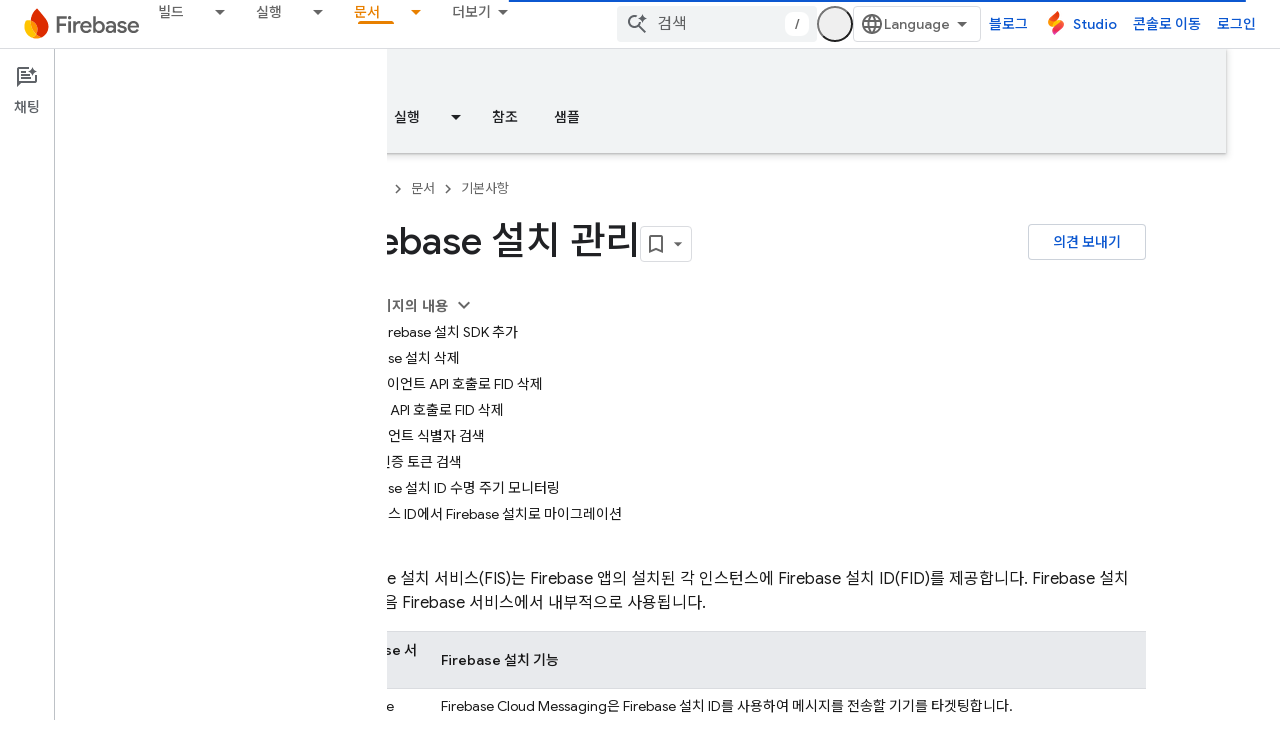

--- FILE ---
content_type: text/html; charset=utf-8
request_url: https://firebase.google.com/docs/projects/manage-installations?authuser=4&hl=ko
body_size: 53779
content:









<!doctype html>
<html 
      lang="ko-x-mtfrom-en"
      dir="ltr">
  <head>
    <meta name="google-signin-client-id" content="721724668570-nbkv1cfusk7kk4eni4pjvepaus73b13t.apps.googleusercontent.com"><meta name="google-signin-scope"
          content="profile email https://www.googleapis.com/auth/developerprofiles https://www.googleapis.com/auth/developerprofiles.award https://www.googleapis.com/auth/devprofiles.full_control.firstparty"><meta property="og:site_name" content="Firebase">
    <meta property="og:type" content="website"><meta name="theme-color" content="#a8c7fa"><meta charset="utf-8">
    <meta content="IE=Edge" http-equiv="X-UA-Compatible">
    <meta name="viewport" content="width=device-width, initial-scale=1">
    

    <link rel="manifest" href="/_pwa/firebase/manifest.json"
          crossorigin="use-credentials">
    <link rel="preconnect" href="//www.gstatic.com" crossorigin>
    <link rel="preconnect" href="//fonts.gstatic.com" crossorigin>
    <link rel="preconnect" href="//fonts.googleapis.com" crossorigin>
    <link rel="preconnect" href="//apis.google.com" crossorigin>
    <link rel="preconnect" href="//www.google-analytics.com" crossorigin><link rel="stylesheet" href="//fonts.googleapis.com/css?family=Google+Sans:400,500|Roboto:400,400italic,500,500italic,700,700italic|Roboto+Mono:400,500,700&display=swap">
      <link rel="stylesheet"
            href="//fonts.googleapis.com/css2?family=Material+Icons&family=Material+Symbols+Outlined&display=block"><link rel="stylesheet" href="//fonts.googleapis.com/earlyaccess/notosanskr.css"><link rel="stylesheet" href="https://www.gstatic.com/devrel-devsite/prod/v5ecaab6967af5bdfffc1b93fe7d0ad58c271bf9f563243cec25f323a110134f0/firebase/css/app.css">
      
        <link rel="stylesheet" href="https://www.gstatic.com/devrel-devsite/prod/v5ecaab6967af5bdfffc1b93fe7d0ad58c271bf9f563243cec25f323a110134f0/firebase/css/dark-theme.css" disabled>
      <link rel="shortcut icon" href="https://www.gstatic.com/devrel-devsite/prod/v5ecaab6967af5bdfffc1b93fe7d0ad58c271bf9f563243cec25f323a110134f0/firebase/images/favicon.png">
    <link rel="apple-touch-icon" href="https://www.gstatic.com/devrel-devsite/prod/v5ecaab6967af5bdfffc1b93fe7d0ad58c271bf9f563243cec25f323a110134f0/firebase/images/touchicon-180.png"><link rel="canonical" href="https://firebase.google.com/docs/projects/manage-installations?hl=ko"><link rel="search" type="application/opensearchdescription+xml"
            title="Firebase" href="https://firebase.google.com/s/opensearch.xml?authuser=4&amp;hl=ko">
      <link rel="alternate" hreflang="en"
          href="https://firebase.google.com/docs/projects/manage-installations" /><link rel="alternate" hreflang="x-default" href="https://firebase.google.com/docs/projects/manage-installations" /><link rel="alternate" hreflang="ar"
          href="https://firebase.google.com/docs/projects/manage-installations?hl=ar" /><link rel="alternate" hreflang="bn"
          href="https://firebase.google.com/docs/projects/manage-installations?hl=bn" /><link rel="alternate" hreflang="zh-Hans"
          href="https://firebase.google.com/docs/projects/manage-installations?hl=zh-cn" /><link rel="alternate" hreflang="zh-Hant"
          href="https://firebase.google.com/docs/projects/manage-installations?hl=zh-tw" /><link rel="alternate" hreflang="fa"
          href="https://firebase.google.com/docs/projects/manage-installations?hl=fa" /><link rel="alternate" hreflang="fr"
          href="https://firebase.google.com/docs/projects/manage-installations?hl=fr" /><link rel="alternate" hreflang="de"
          href="https://firebase.google.com/docs/projects/manage-installations?hl=de" /><link rel="alternate" hreflang="he"
          href="https://firebase.google.com/docs/projects/manage-installations?hl=he" /><link rel="alternate" hreflang="hi"
          href="https://firebase.google.com/docs/projects/manage-installations?hl=hi" /><link rel="alternate" hreflang="id"
          href="https://firebase.google.com/docs/projects/manage-installations?hl=id" /><link rel="alternate" hreflang="it"
          href="https://firebase.google.com/docs/projects/manage-installations?hl=it" /><link rel="alternate" hreflang="ja"
          href="https://firebase.google.com/docs/projects/manage-installations?hl=ja" /><link rel="alternate" hreflang="ko"
          href="https://firebase.google.com/docs/projects/manage-installations?hl=ko" /><link rel="alternate" hreflang="pl"
          href="https://firebase.google.com/docs/projects/manage-installations?hl=pl" /><link rel="alternate" hreflang="pt-BR"
          href="https://firebase.google.com/docs/projects/manage-installations?hl=pt-br" /><link rel="alternate" hreflang="ru"
          href="https://firebase.google.com/docs/projects/manage-installations?hl=ru" /><link rel="alternate" hreflang="es-419"
          href="https://firebase.google.com/docs/projects/manage-installations?hl=es-419" /><link rel="alternate" hreflang="th"
          href="https://firebase.google.com/docs/projects/manage-installations?hl=th" /><link rel="alternate" hreflang="tr"
          href="https://firebase.google.com/docs/projects/manage-installations?hl=tr" /><link rel="alternate" hreflang="vi"
          href="https://firebase.google.com/docs/projects/manage-installations?hl=vi" /><title>Firebase 설치 관리</title>

<meta property="og:title" content="Firebase 설치 관리"><meta property="og:url" content="https://firebase.google.com/docs/projects/manage-installations?hl=ko"><meta property="og:locale" content="ko"><script type="application/ld+json">
  {
    "@context": "https://schema.org",
    "@type": "Article",
    
    "headline": "Firebase 설치 관리"
  }
</script><link rel="alternate machine-translated-from" hreflang="en"
        href="https://firebase.google.com/docs/projects/manage-installations?hl=en&amp;authuser=4">
  
    
    
    
































































































































































































































































































































































































































































































































































































































































































































































































































































































































































































    
    
    
    
    
<meta name="gtm_var" data-key="docType" data-value="get-started">

  

    
      <link rel="stylesheet" href="/extras.css"></head>
  <body class="color-scheme--light"
        template="page"
        theme="firebase-icy-theme"
        type="article"
        
        appearance
        
        layout="docs"
        
        
        free-trial
        
        
          
            concierge='closed'
          
        
        display-toc
        pending>
  
    <devsite-progress type="indeterminate" id="app-progress"></devsite-progress>
  
  
    <a href="#main-content" class="skip-link button">
      
      기본 콘텐츠로 건너뛰기
    </a>
    <section class="devsite-wrapper">
      <devsite-cookie-notification-bar></devsite-cookie-notification-bar><devsite-header role="banner" keep-tabs-visible>
  
    





















<div class="devsite-header--inner" data-nosnippet>
  <div class="devsite-top-logo-row-wrapper-wrapper">
    <div class="devsite-top-logo-row-wrapper">
      <div class="devsite-top-logo-row">
        <button type="button" id="devsite-hamburger-menu"
          class="devsite-header-icon-button button-flat material-icons gc-analytics-event"
          data-category="Site-Wide Custom Events"
          data-label="Navigation menu button"
          visually-hidden
          aria-label="메뉴 열기">
        </button>
        
<div class="devsite-product-name-wrapper">

  <a href="/" class="devsite-site-logo-link gc-analytics-event"
   data-category="Site-Wide Custom Events" data-label="Site logo" track-type="globalNav"
   track-name="firebase" track-metadata-position="nav"
   track-metadata-eventDetail="nav">
  
  <picture>
    
    <source srcset="https://www.gstatic.com/devrel-devsite/prod/v5ecaab6967af5bdfffc1b93fe7d0ad58c271bf9f563243cec25f323a110134f0/firebase/images/lockup.svg"
            media="(prefers-color-scheme: dark)"
            class="devsite-dark-theme">
    
    <img src="https://www.gstatic.com/devrel-devsite/prod/v5ecaab6967af5bdfffc1b93fe7d0ad58c271bf9f563243cec25f323a110134f0/firebase/images/lockup.svg" class="devsite-site-logo" alt="Firebase">
  </picture>
  
</a>



  
  
  <span class="devsite-product-name">
    <ul class="devsite-breadcrumb-list"
  >
  
  <li class="devsite-breadcrumb-item
             ">
    
    
    
      
      
    
  </li>
  
</ul>
  </span>

</div>
        <div class="devsite-top-logo-row-middle">
          <div class="devsite-header-upper-tabs">
            
              
              
  <devsite-tabs class="upper-tabs">

    <nav class="devsite-tabs-wrapper" aria-label="상단 탭">
      
        
          <tab class="devsite-dropdown
    
    
    
    ">
  
    <a href="https://firebase.google.com/products-build?authuser=4&amp;hl=ko"
    class="devsite-tabs-content gc-analytics-event "
      track-metadata-eventdetail="https://firebase.google.com/products-build?authuser=4&amp;hl=ko"
    
       track-type="nav"
       track-metadata-position="nav - 빌드"
       track-metadata-module="primary nav"
       
       
         
           data-category="Site-Wide Custom Events"
         
           data-label="Tab: 빌드"
         
           track-name="빌드"
         
       >
    빌드
  
    </a>
    
      <button
         aria-haspopup="menu"
         aria-expanded="false"
         aria-label="드롭다운 메뉴: 빌드"
         track-type="nav"
         track-metadata-eventdetail="https://firebase.google.com/products-build?authuser=4&amp;hl=ko"
         track-metadata-position="nav - 빌드"
         track-metadata-module="primary nav"
         
          
            data-category="Site-Wide Custom Events"
          
            data-label="Tab: 빌드"
          
            track-name="빌드"
          
        
         class="devsite-tabs-dropdown-toggle devsite-icon devsite-icon-arrow-drop-down"></button>
    
  
  <div class="devsite-tabs-dropdown" role="menu" aria-label="submenu" hidden>
    
    <div class="devsite-tabs-dropdown-content">
      
        <div class="devsite-tabs-dropdown-column
                    firebase-dropdown firebase-dropdown--primary firebase-build">
          
            <ul class="devsite-tabs-dropdown-section
                       ">
              
                <li class="devsite-nav-title" role="heading" tooltip>빌드</li>
              
              
                <li class="devsite-nav-description">전 세계로 확장할 수 있는 제품으로 빠르고 안전하게 시장 진출
</li>
              
              
                <li class="devsite-nav-item">
                  <a href="https://firebase.google.com/products-build?authuser=4&amp;hl=ko"
                    
                     track-type="nav"
                     track-metadata-eventdetail="https://firebase.google.com/products-build?authuser=4&amp;hl=ko"
                     track-metadata-position="nav - 빌드"
                     track-metadata-module="tertiary nav"
                     
                       track-metadata-module_headline="빌드"
                     
                     tooltip
                  >
                    
                    <div class="devsite-nav-item-title">
                      빌드로 이동
                    </div>
                    
                  </a>
                </li>
              
            </ul>
          
        </div>
      
        <div class="devsite-tabs-dropdown-column
                    firebase-dropdown firebase-dropdown--secondary firebase-build">
          
            <ul class="devsite-tabs-dropdown-section
                       ">
              
                <li class="devsite-nav-title" role="heading" tooltip>빌드 제품</li>
              
              
              
                <li class="devsite-nav-item">
                  <a href="https://firebase.google.com/products/app-check?authuser=4&amp;hl=ko"
                    
                     track-type="nav"
                     track-metadata-eventdetail="https://firebase.google.com/products/app-check?authuser=4&amp;hl=ko"
                     track-metadata-position="nav - 빌드"
                     track-metadata-module="tertiary nav"
                     
                       track-metadata-module_headline="빌드 제품"
                     
                     tooltip
                  >
                    
                    <div class="devsite-nav-item-title">
                      App Check
                    </div>
                    
                  </a>
                </li>
              
                <li class="devsite-nav-item">
                  <a href="https://firebase.google.com/products/app-hosting?authuser=4&amp;hl=ko"
                    
                     track-type="nav"
                     track-metadata-eventdetail="https://firebase.google.com/products/app-hosting?authuser=4&amp;hl=ko"
                     track-metadata-position="nav - 빌드"
                     track-metadata-module="tertiary nav"
                     
                       track-metadata-module_headline="빌드 제품"
                     
                     tooltip
                  >
                    
                    <div class="devsite-nav-item-title">
                      App Hosting
                    </div>
                    
                  </a>
                </li>
              
                <li class="devsite-nav-item">
                  <a href="https://firebase.google.com/products/auth?authuser=4&amp;hl=ko"
                    
                     track-type="nav"
                     track-metadata-eventdetail="https://firebase.google.com/products/auth?authuser=4&amp;hl=ko"
                     track-metadata-position="nav - 빌드"
                     track-metadata-module="tertiary nav"
                     
                       track-metadata-module_headline="빌드 제품"
                     
                     tooltip
                  >
                    
                    <div class="devsite-nav-item-title">
                      Authentication
                    </div>
                    
                  </a>
                </li>
              
                <li class="devsite-nav-item">
                  <a href="https://firebase.google.com/products/functions?authuser=4&amp;hl=ko"
                    
                     track-type="nav"
                     track-metadata-eventdetail="https://firebase.google.com/products/functions?authuser=4&amp;hl=ko"
                     track-metadata-position="nav - 빌드"
                     track-metadata-module="tertiary nav"
                     
                       track-metadata-module_headline="빌드 제품"
                     
                     tooltip
                  >
                    
                    <div class="devsite-nav-item-title">
                      Cloud Functions
                    </div>
                    
                  </a>
                </li>
              
                <li class="devsite-nav-item">
                  <a href="https://firebase.google.com/products/storage?authuser=4&amp;hl=ko"
                    
                     track-type="nav"
                     track-metadata-eventdetail="https://firebase.google.com/products/storage?authuser=4&amp;hl=ko"
                     track-metadata-position="nav - 빌드"
                     track-metadata-module="tertiary nav"
                     
                       track-metadata-module_headline="빌드 제품"
                     
                     tooltip
                  >
                    
                    <div class="devsite-nav-item-title">
                      Cloud Storage
                    </div>
                    
                  </a>
                </li>
              
                <li class="devsite-nav-item">
                  <a href="https://firebase.google.com/products/data-connect?authuser=4&amp;hl=ko"
                    
                     track-type="nav"
                     track-metadata-eventdetail="https://firebase.google.com/products/data-connect?authuser=4&amp;hl=ko"
                     track-metadata-position="nav - 빌드"
                     track-metadata-module="tertiary nav"
                     
                       track-metadata-module_headline="빌드 제품"
                     
                     tooltip
                  >
                    
                    <div class="devsite-nav-item-title">
                      Data Connect
                    </div>
                    
                  </a>
                </li>
              
                <li class="devsite-nav-item">
                  <a href="https://firebase.google.com/products/extensions?authuser=4&amp;hl=ko"
                    
                     track-type="nav"
                     track-metadata-eventdetail="https://firebase.google.com/products/extensions?authuser=4&amp;hl=ko"
                     track-metadata-position="nav - 빌드"
                     track-metadata-module="tertiary nav"
                     
                       track-metadata-module_headline="빌드 제품"
                     
                     tooltip
                  >
                    
                    <div class="devsite-nav-item-title">
                      Extensions
                    </div>
                    
                  </a>
                </li>
              
                <li class="devsite-nav-item">
                  <a href="https://firebase.google.com/products/ml?authuser=4&amp;hl=ko"
                    
                     track-type="nav"
                     track-metadata-eventdetail="https://firebase.google.com/products/ml?authuser=4&amp;hl=ko"
                     track-metadata-position="nav - 빌드"
                     track-metadata-module="tertiary nav"
                     
                       track-metadata-module_headline="빌드 제품"
                     
                     tooltip
                  >
                    
                    <div class="devsite-nav-item-title">
                      Firebase ML
                    </div>
                    
                  </a>
                </li>
              
            </ul>
          
            <ul class="devsite-tabs-dropdown-section
                       ">
              
              
              
                <li class="devsite-nav-item">
                  <a href="https://firebase.google.com/products/firestore?authuser=4&amp;hl=ko"
                    
                     track-type="nav"
                     track-metadata-eventdetail="https://firebase.google.com/products/firestore?authuser=4&amp;hl=ko"
                     track-metadata-position="nav - 빌드"
                     track-metadata-module="tertiary nav"
                     
                       track-metadata-module_headline="빌드 제품"
                     
                     tooltip
                  >
                    
                    <div class="devsite-nav-item-title">
                      Firestore
                    </div>
                    
                  </a>
                </li>
              
                <li class="devsite-nav-item">
                  <a href="https://genkit.dev"
                    
                     track-type="nav"
                     track-metadata-eventdetail="https://genkit.dev"
                     track-metadata-position="nav - 빌드"
                     track-metadata-module="tertiary nav"
                     
                       track-metadata-module_headline="빌드 제품"
                     
                     tooltip
                  >
                    
                    <div class="devsite-nav-item-title">
                      Genkit
                    </div>
                    
                  </a>
                </li>
              
                <li class="devsite-nav-item">
                  <a href="https://firebase.google.com/products/hosting?authuser=4&amp;hl=ko"
                    
                     track-type="nav"
                     track-metadata-eventdetail="https://firebase.google.com/products/hosting?authuser=4&amp;hl=ko"
                     track-metadata-position="nav - 빌드"
                     track-metadata-module="tertiary nav"
                     
                       track-metadata-module_headline="빌드 제품"
                     
                     tooltip
                  >
                    
                    <div class="devsite-nav-item-title">
                      Hosting
                    </div>
                    
                  </a>
                </li>
              
                <li class="devsite-nav-item">
                  <a href="https://firebase.google.com/products/phone-number-verification?authuser=4&amp;hl=ko"
                    
                     track-type="nav"
                     track-metadata-eventdetail="https://firebase.google.com/products/phone-number-verification?authuser=4&amp;hl=ko"
                     track-metadata-position="nav - 빌드"
                     track-metadata-module="tertiary nav"
                     
                       track-metadata-module_headline="빌드 제품"
                     
                     tooltip
                  >
                    
                    <div class="devsite-nav-item-title">
                      전화번호 확인
                    </div>
                    
                  </a>
                </li>
              
                <li class="devsite-nav-item">
                  <a href="https://firebase.google.com/products/realtime-database?authuser=4&amp;hl=ko"
                    
                     track-type="nav"
                     track-metadata-eventdetail="https://firebase.google.com/products/realtime-database?authuser=4&amp;hl=ko"
                     track-metadata-position="nav - 빌드"
                     track-metadata-module="tertiary nav"
                     
                       track-metadata-module_headline="빌드 제품"
                     
                     tooltip
                  >
                    
                    <div class="devsite-nav-item-title">
                      Realtime Database
                    </div>
                    
                  </a>
                </li>
              
                <li class="devsite-nav-item">
                  <a href="https://firebase.google.com/products/firebase-ai-logic?authuser=4&amp;hl=ko"
                    
                     track-type="nav"
                     track-metadata-eventdetail="https://firebase.google.com/products/firebase-ai-logic?authuser=4&amp;hl=ko"
                     track-metadata-position="nav - 빌드"
                     track-metadata-module="tertiary nav"
                     
                       track-metadata-module_headline="빌드 제품"
                     
                     tooltip
                  >
                    
                    <div class="devsite-nav-item-title">
                      Firebase AI Logic 클라이언트 SDK
                    </div>
                    
                  </a>
                </li>
              
                <li class="devsite-nav-item">
                  <a href="https://firebase.google.com/products/generative-ai?authuser=4&amp;hl=ko"
                    
                     track-type="nav"
                     track-metadata-eventdetail="https://firebase.google.com/products/generative-ai?authuser=4&amp;hl=ko"
                     track-metadata-position="nav - 빌드"
                     track-metadata-module="tertiary nav"
                     
                       track-metadata-module_headline="빌드 제품"
                     
                     tooltip
                  >
                    
                    <div class="devsite-nav-item-title">
                      생성형 AI
                    </div>
                    
                  </a>
                </li>
              
            </ul>
          
        </div>
      
    </div>
  </div>
</tab>
        
      
        
          <tab class="devsite-dropdown
    
    
    
    ">
  
    <a href="https://firebase.google.com/products-run?authuser=4&amp;hl=ko"
    class="devsite-tabs-content gc-analytics-event "
      track-metadata-eventdetail="https://firebase.google.com/products-run?authuser=4&amp;hl=ko"
    
       track-type="nav"
       track-metadata-position="nav - 실행"
       track-metadata-module="primary nav"
       
       
         
           data-category="Site-Wide Custom Events"
         
           data-label="Tab: 실행"
         
           track-name="실행"
         
       >
    실행
  
    </a>
    
      <button
         aria-haspopup="menu"
         aria-expanded="false"
         aria-label="드롭다운 메뉴: 실행"
         track-type="nav"
         track-metadata-eventdetail="https://firebase.google.com/products-run?authuser=4&amp;hl=ko"
         track-metadata-position="nav - 실행"
         track-metadata-module="primary nav"
         
          
            data-category="Site-Wide Custom Events"
          
            data-label="Tab: 실행"
          
            track-name="실행"
          
        
         class="devsite-tabs-dropdown-toggle devsite-icon devsite-icon-arrow-drop-down"></button>
    
  
  <div class="devsite-tabs-dropdown" role="menu" aria-label="submenu" hidden>
    
    <div class="devsite-tabs-dropdown-content">
      
        <div class="devsite-tabs-dropdown-column
                    firebase-dropdown firebase-dropdown--primary firebase-run">
          
            <ul class="devsite-tabs-dropdown-section
                       ">
              
                <li class="devsite-nav-title" role="heading" tooltip>실행</li>
              
              
                <li class="devsite-nav-description">자신 있게 앱을 실행하고 사용자에게 최고의 환경을 제공하세요
</li>
              
              
                <li class="devsite-nav-item">
                  <a href="https://firebase.google.com/products-run?authuser=4&amp;hl=ko"
                    
                     track-type="nav"
                     track-metadata-eventdetail="https://firebase.google.com/products-run?authuser=4&amp;hl=ko"
                     track-metadata-position="nav - 실행"
                     track-metadata-module="tertiary nav"
                     
                       track-metadata-module_headline="실행"
                     
                     tooltip
                  >
                    
                    <div class="devsite-nav-item-title">
                      실행으로 이동
                    </div>
                    
                  </a>
                </li>
              
            </ul>
          
        </div>
      
        <div class="devsite-tabs-dropdown-column
                    firebase-dropdown firebase-dropdown--secondary">
          
            <ul class="devsite-tabs-dropdown-section
                       ">
              
                <li class="devsite-nav-title" role="heading" tooltip>실행 제품</li>
              
              
              
                <li class="devsite-nav-item">
                  <a href="https://firebase.google.com/products/ab-testing?authuser=4&amp;hl=ko"
                    
                     track-type="nav"
                     track-metadata-eventdetail="https://firebase.google.com/products/ab-testing?authuser=4&amp;hl=ko"
                     track-metadata-position="nav - 실행"
                     track-metadata-module="tertiary nav"
                     
                       track-metadata-module_headline="실행 제품"
                     
                     tooltip
                  >
                    
                    <div class="devsite-nav-item-title">
                      A/B Testing
                    </div>
                    
                  </a>
                </li>
              
                <li class="devsite-nav-item">
                  <a href="https://firebase.google.com/products/app-distribution?authuser=4&amp;hl=ko"
                    
                     track-type="nav"
                     track-metadata-eventdetail="https://firebase.google.com/products/app-distribution?authuser=4&amp;hl=ko"
                     track-metadata-position="nav - 실행"
                     track-metadata-module="tertiary nav"
                     
                       track-metadata-module_headline="실행 제품"
                     
                     tooltip
                  >
                    
                    <div class="devsite-nav-item-title">
                      App Distribution
                    </div>
                    
                  </a>
                </li>
              
                <li class="devsite-nav-item">
                  <a href="https://firebase.google.com/products/cloud-messaging?authuser=4&amp;hl=ko"
                    
                     track-type="nav"
                     track-metadata-eventdetail="https://firebase.google.com/products/cloud-messaging?authuser=4&amp;hl=ko"
                     track-metadata-position="nav - 실행"
                     track-metadata-module="tertiary nav"
                     
                       track-metadata-module_headline="실행 제품"
                     
                     tooltip
                  >
                    
                    <div class="devsite-nav-item-title">
                      Cloud Messaging
                    </div>
                    
                  </a>
                </li>
              
                <li class="devsite-nav-item">
                  <a href="https://firebase.google.com/products/crashlytics?authuser=4&amp;hl=ko"
                    
                     track-type="nav"
                     track-metadata-eventdetail="https://firebase.google.com/products/crashlytics?authuser=4&amp;hl=ko"
                     track-metadata-position="nav - 실행"
                     track-metadata-module="tertiary nav"
                     
                       track-metadata-module_headline="실행 제품"
                     
                     tooltip
                  >
                    
                    <div class="devsite-nav-item-title">
                      Crashlytics
                    </div>
                    
                  </a>
                </li>
              
                <li class="devsite-nav-item">
                  <a href="https://firebase.google.com/products/analytics?authuser=4&amp;hl=ko"
                    
                     track-type="nav"
                     track-metadata-eventdetail="https://firebase.google.com/products/analytics?authuser=4&amp;hl=ko"
                     track-metadata-position="nav - 실행"
                     track-metadata-module="tertiary nav"
                     
                       track-metadata-module_headline="실행 제품"
                     
                     tooltip
                  >
                    
                    <div class="devsite-nav-item-title">
                      Google Analytics
                    </div>
                    
                  </a>
                </li>
              
            </ul>
          
            <ul class="devsite-tabs-dropdown-section
                       ">
              
              
              
                <li class="devsite-nav-item">
                  <a href="https://firebase.google.com/products/in-app-messaging?authuser=4&amp;hl=ko"
                    
                     track-type="nav"
                     track-metadata-eventdetail="https://firebase.google.com/products/in-app-messaging?authuser=4&amp;hl=ko"
                     track-metadata-position="nav - 실행"
                     track-metadata-module="tertiary nav"
                     
                       track-metadata-module_headline="실행 제품"
                     
                     tooltip
                  >
                    
                    <div class="devsite-nav-item-title">
                      In-App Messaging
                    </div>
                    
                  </a>
                </li>
              
                <li class="devsite-nav-item">
                  <a href="https://firebase.google.com/products/performance?authuser=4&amp;hl=ko"
                    
                     track-type="nav"
                     track-metadata-eventdetail="https://firebase.google.com/products/performance?authuser=4&amp;hl=ko"
                     track-metadata-position="nav - 실행"
                     track-metadata-module="tertiary nav"
                     
                       track-metadata-module_headline="실행 제품"
                     
                     tooltip
                  >
                    
                    <div class="devsite-nav-item-title">
                      Performance Monitoring
                    </div>
                    
                  </a>
                </li>
              
                <li class="devsite-nav-item">
                  <a href="https://firebase.google.com/products/remote-config?authuser=4&amp;hl=ko"
                    
                     track-type="nav"
                     track-metadata-eventdetail="https://firebase.google.com/products/remote-config?authuser=4&amp;hl=ko"
                     track-metadata-position="nav - 실행"
                     track-metadata-module="tertiary nav"
                     
                       track-metadata-module_headline="실행 제품"
                     
                     tooltip
                  >
                    
                    <div class="devsite-nav-item-title">
                      Remote Config
                    </div>
                    
                  </a>
                </li>
              
                <li class="devsite-nav-item">
                  <a href="https://firebase.google.com/products/test-lab?authuser=4&amp;hl=ko"
                    
                     track-type="nav"
                     track-metadata-eventdetail="https://firebase.google.com/products/test-lab?authuser=4&amp;hl=ko"
                     track-metadata-position="nav - 실행"
                     track-metadata-module="tertiary nav"
                     
                       track-metadata-module_headline="실행 제품"
                     
                     tooltip
                  >
                    
                    <div class="devsite-nav-item-title">
                      Test Lab
                    </div>
                    
                  </a>
                </li>
              
            </ul>
          
        </div>
      
    </div>
  </div>
</tab>
        
      
        
          <tab  >
            
    <a href="https://firebase.google.com/solutions?authuser=4&amp;hl=ko"
    class="devsite-tabs-content gc-analytics-event "
      track-metadata-eventdetail="https://firebase.google.com/solutions?authuser=4&amp;hl=ko"
    
       track-type="nav"
       track-metadata-position="nav - 솔루션"
       track-metadata-module="primary nav"
       
       
         
           data-category="Site-Wide Custom Events"
         
           data-label="Tab: 솔루션"
         
           track-name="솔루션"
         
       >
    솔루션
  
    </a>
    
  
          </tab>
        
      
        
          <tab  >
            
    <a href="https://firebase.google.com/pricing?authuser=4&amp;hl=ko"
    class="devsite-tabs-content gc-analytics-event "
      track-metadata-eventdetail="https://firebase.google.com/pricing?authuser=4&amp;hl=ko"
    
       track-type="nav"
       track-metadata-position="nav - 가격 책정"
       track-metadata-module="primary nav"
       
       
         
           data-category="Site-Wide Custom Events"
         
           data-label="Tab: 가격 책정"
         
           track-name="가격 책정"
         
       >
    가격 책정
  
    </a>
    
  
          </tab>
        
      
        
          <tab class="devsite-dropdown
    
    devsite-active
    
    ">
  
    <a href="https://firebase.google.com/docs?authuser=4&amp;hl=ko"
    class="devsite-tabs-content gc-analytics-event "
      track-metadata-eventdetail="https://firebase.google.com/docs?authuser=4&amp;hl=ko"
    
       track-type="nav"
       track-metadata-position="nav - 문서"
       track-metadata-module="primary nav"
       aria-label="문서, selected" 
       
         
           data-category="Site-Wide Custom Events"
         
           data-label="Tab: 문서"
         
           track-name="문서"
         
       >
    문서
  
    </a>
    
      <button
         aria-haspopup="menu"
         aria-expanded="false"
         aria-label="드롭다운 메뉴: 문서"
         track-type="nav"
         track-metadata-eventdetail="https://firebase.google.com/docs?authuser=4&amp;hl=ko"
         track-metadata-position="nav - 문서"
         track-metadata-module="primary nav"
         
          
            data-category="Site-Wide Custom Events"
          
            data-label="Tab: 문서"
          
            track-name="문서"
          
        
         class="devsite-tabs-dropdown-toggle devsite-icon devsite-icon-arrow-drop-down"></button>
    
  
  <div class="devsite-tabs-dropdown" role="menu" aria-label="submenu" hidden>
    
    <div class="devsite-tabs-dropdown-content">
      
        <div class="devsite-tabs-dropdown-column
                    ">
          
            <ul class="devsite-tabs-dropdown-section
                       ">
              
              
              
                <li class="devsite-nav-item">
                  <a href="https://firebase.google.com/docs?authuser=4&amp;hl=ko"
                    
                     track-type="nav"
                     track-metadata-eventdetail="https://firebase.google.com/docs?authuser=4&amp;hl=ko"
                     track-metadata-position="nav - 문서"
                     track-metadata-module="tertiary nav"
                     
                     tooltip
                  >
                    
                    <div class="devsite-nav-item-title">
                      개요
                    </div>
                    
                  </a>
                </li>
              
                <li class="devsite-nav-item">
                  <a href="https://firebase.google.com/docs/guides?authuser=4&amp;hl=ko"
                    
                     track-type="nav"
                     track-metadata-eventdetail="https://firebase.google.com/docs/guides?authuser=4&amp;hl=ko"
                     track-metadata-position="nav - 문서"
                     track-metadata-module="tertiary nav"
                     
                     tooltip
                  >
                    
                    <div class="devsite-nav-item-title">
                      기본사항
                    </div>
                    
                  </a>
                </li>
              
                <li class="devsite-nav-item">
                  <a href="https://firebase.google.com/docs/ai?authuser=4&amp;hl=ko"
                    
                     track-type="nav"
                     track-metadata-eventdetail="https://firebase.google.com/docs/ai?authuser=4&amp;hl=ko"
                     track-metadata-position="nav - 문서"
                     track-metadata-module="tertiary nav"
                     
                     tooltip
                  >
                    
                    <div class="devsite-nav-item-title">
                      AI
                    </div>
                    
                  </a>
                </li>
              
                <li class="devsite-nav-item">
                  <a href="https://firebase.google.com/docs/build?authuser=4&amp;hl=ko"
                    
                     track-type="nav"
                     track-metadata-eventdetail="https://firebase.google.com/docs/build?authuser=4&amp;hl=ko"
                     track-metadata-position="nav - 문서"
                     track-metadata-module="tertiary nav"
                     
                     tooltip
                  >
                    
                    <div class="devsite-nav-item-title">
                      빌드
                    </div>
                    
                  </a>
                </li>
              
                <li class="devsite-nav-item">
                  <a href="https://firebase.google.com/docs/run?authuser=4&amp;hl=ko"
                    
                     track-type="nav"
                     track-metadata-eventdetail="https://firebase.google.com/docs/run?authuser=4&amp;hl=ko"
                     track-metadata-position="nav - 문서"
                     track-metadata-module="tertiary nav"
                     
                     tooltip
                  >
                    
                    <div class="devsite-nav-item-title">
                      실행
                    </div>
                    
                  </a>
                </li>
              
                <li class="devsite-nav-item">
                  <a href="https://firebase.google.com/docs/reference?authuser=4&amp;hl=ko"
                    
                     track-type="nav"
                     track-metadata-eventdetail="https://firebase.google.com/docs/reference?authuser=4&amp;hl=ko"
                     track-metadata-position="nav - 문서"
                     track-metadata-module="tertiary nav"
                     
                     tooltip
                  >
                    
                    <div class="devsite-nav-item-title">
                      참조
                    </div>
                    
                  </a>
                </li>
              
                <li class="devsite-nav-item">
                  <a href="https://firebase.google.com/docs/samples?authuser=4&amp;hl=ko"
                    
                     track-type="nav"
                     track-metadata-eventdetail="https://firebase.google.com/docs/samples?authuser=4&amp;hl=ko"
                     track-metadata-position="nav - 문서"
                     track-metadata-module="tertiary nav"
                     
                     tooltip
                  >
                    
                    <div class="devsite-nav-item-title">
                      샘플
                    </div>
                    
                  </a>
                </li>
              
            </ul>
          
        </div>
      
    </div>
  </div>
</tab>
        
      
        
          <tab class="devsite-dropdown
    
    
    
    ">
  
    <a href="https://firebase.google.com/community?authuser=4&amp;hl=ko"
    class="devsite-tabs-content gc-analytics-event "
      track-metadata-eventdetail="https://firebase.google.com/community?authuser=4&amp;hl=ko"
    
       track-type="nav"
       track-metadata-position="nav - 커뮤니티"
       track-metadata-module="primary nav"
       
       
         
           data-category="Site-Wide Custom Events"
         
           data-label="Tab: 커뮤니티"
         
           track-name="커뮤니티"
         
       >
    커뮤니티
  
    </a>
    
      <button
         aria-haspopup="menu"
         aria-expanded="false"
         aria-label="드롭다운 메뉴: 커뮤니티"
         track-type="nav"
         track-metadata-eventdetail="https://firebase.google.com/community?authuser=4&amp;hl=ko"
         track-metadata-position="nav - 커뮤니티"
         track-metadata-module="primary nav"
         
          
            data-category="Site-Wide Custom Events"
          
            data-label="Tab: 커뮤니티"
          
            track-name="커뮤니티"
          
        
         class="devsite-tabs-dropdown-toggle devsite-icon devsite-icon-arrow-drop-down"></button>
    
  
  <div class="devsite-tabs-dropdown" role="menu" aria-label="submenu" hidden>
    
    <div class="devsite-tabs-dropdown-content">
      
        <div class="devsite-tabs-dropdown-column
                    ">
          
            <ul class="devsite-tabs-dropdown-section
                       ">
              
              
              
                <li class="devsite-nav-item">
                  <a href="https://firebase.google.com/community/learn?authuser=4&amp;hl=ko"
                    
                     track-type="nav"
                     track-metadata-eventdetail="https://firebase.google.com/community/learn?authuser=4&amp;hl=ko"
                     track-metadata-position="nav - 커뮤니티"
                     track-metadata-module="tertiary nav"
                     
                     tooltip
                  >
                    
                    <div class="devsite-nav-item-title">
                      알아보기
                    </div>
                    
                  </a>
                </li>
              
                <li class="devsite-nav-item">
                  <a href="https://firebase.google.com/community/events?authuser=4&amp;hl=ko"
                    
                     track-type="nav"
                     track-metadata-eventdetail="https://firebase.google.com/community/events?authuser=4&amp;hl=ko"
                     track-metadata-position="nav - 커뮤니티"
                     track-metadata-module="tertiary nav"
                     
                     tooltip
                  >
                    
                    <div class="devsite-nav-item-title">
                      이벤트
                    </div>
                    
                  </a>
                </li>
              
                <li class="devsite-nav-item">
                  <a href="https://firebase.google.com/community/stories?authuser=4&amp;hl=ko"
                    
                     track-type="nav"
                     track-metadata-eventdetail="https://firebase.google.com/community/stories?authuser=4&amp;hl=ko"
                     track-metadata-position="nav - 커뮤니티"
                     track-metadata-module="tertiary nav"
                     
                     tooltip
                  >
                    
                    <div class="devsite-nav-item-title">
                      스토리
                    </div>
                    
                  </a>
                </li>
              
            </ul>
          
        </div>
      
    </div>
  </div>
</tab>
        
      
        
          <tab  >
            
    <a href="https://firebase.google.com/support?authuser=4&amp;hl=ko"
    class="devsite-tabs-content gc-analytics-event "
      track-metadata-eventdetail="https://firebase.google.com/support?authuser=4&amp;hl=ko"
    
       track-type="nav"
       track-metadata-position="nav - 지원"
       track-metadata-module="primary nav"
       
       
         
           data-category="Site-Wide Custom Events"
         
           data-label="Tab: 지원"
         
           track-name="지원"
         
       >
    지원
  
    </a>
    
  
          </tab>
        
      
    </nav>

  </devsite-tabs>

            
           </div>
          
<devsite-search
    enable-signin
    enable-search
    enable-suggestions
      enable-query-completion
    
    enable-search-summaries
    project-name="Firebase"
    tenant-name="Firebase"
    
    
    
    
    
    >
  <form class="devsite-search-form" action="https://firebase.google.com/s/results?authuser=4&amp;hl=ko" method="GET">
    <div class="devsite-search-container">
      <button type="button"
              search-open
              class="devsite-search-button devsite-header-icon-button button-flat material-icons"
              
              aria-label="검색 열기"></button>
      <div class="devsite-searchbox">
        <input
          aria-activedescendant=""
          aria-autocomplete="list"
          
          aria-label="검색"
          aria-expanded="false"
          aria-haspopup="listbox"
          autocomplete="off"
          class="devsite-search-field devsite-search-query"
          name="q"
          
          placeholder="검색"
          role="combobox"
          type="text"
          value=""
          >
          <div class="devsite-search-image material-icons" aria-hidden="true">
            
              <svg class="devsite-search-ai-image" width="24" height="24" viewBox="0 0 24 24" fill="none" xmlns="http://www.w3.org/2000/svg">
                  <g clip-path="url(#clip0_6641_386)">
                    <path d="M19.6 21L13.3 14.7C12.8 15.1 12.225 15.4167 11.575 15.65C10.925 15.8833 10.2333 16 9.5 16C7.68333 16 6.14167 15.375 4.875 14.125C3.625 12.8583 3 11.3167 3 9.5C3 7.68333 3.625 6.15 4.875 4.9C6.14167 3.63333 7.68333 3 9.5 3C10.0167 3 10.5167 3.05833 11 3.175C11.4833 3.275 11.9417 3.43333 12.375 3.65L10.825 5.2C10.6083 5.13333 10.3917 5.08333 10.175 5.05C9.95833 5.01667 9.73333 5 9.5 5C8.25 5 7.18333 5.44167 6.3 6.325C5.43333 7.19167 5 8.25 5 9.5C5 10.75 5.43333 11.8167 6.3 12.7C7.18333 13.5667 8.25 14 9.5 14C10.6667 14 11.6667 13.625 12.5 12.875C13.35 12.1083 13.8417 11.15 13.975 10H15.975C15.925 10.6333 15.7833 11.2333 15.55 11.8C15.3333 12.3667 15.05 12.8667 14.7 13.3L21 19.6L19.6 21ZM17.5 12C17.5 10.4667 16.9667 9.16667 15.9 8.1C14.8333 7.03333 13.5333 6.5 12 6.5C13.5333 6.5 14.8333 5.96667 15.9 4.9C16.9667 3.83333 17.5 2.53333 17.5 0.999999C17.5 2.53333 18.0333 3.83333 19.1 4.9C20.1667 5.96667 21.4667 6.5 23 6.5C21.4667 6.5 20.1667 7.03333 19.1 8.1C18.0333 9.16667 17.5 10.4667 17.5 12Z" fill="#5F6368"/>
                  </g>
                <defs>
                <clipPath id="clip0_6641_386">
                <rect width="24" height="24" fill="white"/>
                </clipPath>
                </defs>
              </svg>
            
          </div>
          <div class="devsite-search-shortcut-icon-container" aria-hidden="true">
            <kbd class="devsite-search-shortcut-icon">/</kbd>
          </div>
      </div>
    </div>
  </form>
  <button type="button"
          search-close
          class="devsite-search-button devsite-header-icon-button button-flat material-icons"
          
          aria-label="검색 닫기"></button>
</devsite-search>

        </div>

        

          

          

          <devsite-appearance-selector></devsite-appearance-selector>

          
<devsite-language-selector>
  <ul role="presentation">
    
    
    <li role="presentation">
      <a role="menuitem" lang="en"
        >English</a>
    </li>
    
    <li role="presentation">
      <a role="menuitem" lang="de"
        >Deutsch</a>
    </li>
    
    <li role="presentation">
      <a role="menuitem" lang="es_419"
        >Español – América Latina</a>
    </li>
    
    <li role="presentation">
      <a role="menuitem" lang="fr"
        >Français</a>
    </li>
    
    <li role="presentation">
      <a role="menuitem" lang="id"
        >Indonesia</a>
    </li>
    
    <li role="presentation">
      <a role="menuitem" lang="it"
        >Italiano</a>
    </li>
    
    <li role="presentation">
      <a role="menuitem" lang="pl"
        >Polski</a>
    </li>
    
    <li role="presentation">
      <a role="menuitem" lang="pt_br"
        >Português – Brasil</a>
    </li>
    
    <li role="presentation">
      <a role="menuitem" lang="vi"
        >Tiếng Việt</a>
    </li>
    
    <li role="presentation">
      <a role="menuitem" lang="tr"
        >Türkçe</a>
    </li>
    
    <li role="presentation">
      <a role="menuitem" lang="ru"
        >Русский</a>
    </li>
    
    <li role="presentation">
      <a role="menuitem" lang="he"
        >עברית</a>
    </li>
    
    <li role="presentation">
      <a role="menuitem" lang="ar"
        >العربيّة</a>
    </li>
    
    <li role="presentation">
      <a role="menuitem" lang="fa"
        >فارسی</a>
    </li>
    
    <li role="presentation">
      <a role="menuitem" lang="hi"
        >हिंदी</a>
    </li>
    
    <li role="presentation">
      <a role="menuitem" lang="bn"
        >বাংলা</a>
    </li>
    
    <li role="presentation">
      <a role="menuitem" lang="th"
        >ภาษาไทย</a>
    </li>
    
    <li role="presentation">
      <a role="menuitem" lang="zh_cn"
        >中文 – 简体</a>
    </li>
    
    <li role="presentation">
      <a role="menuitem" lang="zh_tw"
        >中文 – 繁體</a>
    </li>
    
    <li role="presentation">
      <a role="menuitem" lang="ja"
        >日本語</a>
    </li>
    
    <li role="presentation">
      <a role="menuitem" lang="ko"
        >한국어</a>
    </li>
    
  </ul>
</devsite-language-selector>


          
            <a class="devsite-header-link devsite-top-button button gc-analytics-event "
    href="//firebase.blog"
    data-category="Site-Wide Custom Events"
    data-label="Site header link: 블로그"
    >
  블로그
</a>
          
            <a class="devsite-header-link devsite-top-button button gc-analytics-event studio-button-with-icon"
    href="//studio.firebase.google.com?authuser=4&amp;hl=ko"
    data-category="Site-Wide Custom Events"
    data-label="Site header link: Studio"
    >
  Studio
</a>
          
            <a class="devsite-header-link devsite-top-button button gc-analytics-event "
    href="//console.firebase.google.com?authuser=4&amp;hl=ko"
    data-category="Site-Wide Custom Events"
    data-label="Site header link: 콘솔로 이동"
    >
  콘솔로 이동
</a>
          

        

        
          <devsite-user 
                        
                        
                          enable-profiles
                        
                        
                          fp-auth
                        
                        id="devsite-user">
            
              
              <span class="button devsite-top-button" aria-hidden="true" visually-hidden>로그인</span>
            
          </devsite-user>
        
        
        
      </div>
    </div>
  </div>



  <div class="devsite-collapsible-section
    ">
    <div class="devsite-header-background">
      
        
          <div class="devsite-product-id-row"
           >
            <div class="devsite-product-description-row">
              
                
                <div class="devsite-product-id">
                  
                  
                  
                    <ul class="devsite-breadcrumb-list"
  >
  
  <li class="devsite-breadcrumb-item
             ">
    
    
    
      
        
  <a href="https://firebase.google.com/docs?authuser=4&amp;hl=ko"
      
        class="devsite-breadcrumb-link gc-analytics-event"
      
        data-category="Site-Wide Custom Events"
      
        data-label="Lower Header"
      
        data-value="1"
      
        track-type="globalNav"
      
        track-name="breadcrumb"
      
        track-metadata-position="1"
      
        track-metadata-eventdetail=""
      
    >
    
          문서
        
  </a>
  
      
    
  </li>
  
</ul>
                </div>
                
              
              
            </div>
            
          </div>
          
        
      
      
        <div class="devsite-doc-set-nav-row">
          
          
            
            
  <devsite-tabs class="lower-tabs">

    <nav class="devsite-tabs-wrapper" aria-label="하단 탭">
      
        
          <tab  >
            
    <a href="https://firebase.google.com/docs?authuser=4&amp;hl=ko"
    class="devsite-tabs-content gc-analytics-event "
      track-metadata-eventdetail="https://firebase.google.com/docs?authuser=4&amp;hl=ko"
    
       track-type="nav"
       track-metadata-position="nav - 개요"
       track-metadata-module="primary nav"
       
       
         
           data-category="Site-Wide Custom Events"
         
           data-label="Tab: 개요"
         
           track-name="개요"
         
       >
    개요
  
    </a>
    
  
          </tab>
        
      
        
          <tab class="devsite-dropdown
    
    devsite-active
    
    ">
  
    <a href="https://firebase.google.com/docs/guides?authuser=4&amp;hl=ko"
    class="devsite-tabs-content gc-analytics-event "
      track-metadata-eventdetail="https://firebase.google.com/docs/guides?authuser=4&amp;hl=ko"
    
       track-type="nav"
       track-metadata-position="nav - 기본사항"
       track-metadata-module="primary nav"
       aria-label="기본사항, selected" 
       
         
           data-category="Site-Wide Custom Events"
         
           data-label="Tab: 기본사항"
         
           track-name="기본사항"
         
       >
    기본사항
  
    </a>
    
      <button
         aria-haspopup="menu"
         aria-expanded="false"
         aria-label="드롭다운 메뉴: 기본사항"
         track-type="nav"
         track-metadata-eventdetail="https://firebase.google.com/docs/guides?authuser=4&amp;hl=ko"
         track-metadata-position="nav - 기본사항"
         track-metadata-module="primary nav"
         
          
            data-category="Site-Wide Custom Events"
          
            data-label="Tab: 기본사항"
          
            track-name="기본사항"
          
        
         class="devsite-tabs-dropdown-toggle devsite-icon devsite-icon-arrow-drop-down"></button>
    
  
  <div class="devsite-tabs-dropdown" role="menu" aria-label="submenu" hidden>
    
    <div class="devsite-tabs-dropdown-content">
      
        <div class="devsite-tabs-dropdown-column
                    ">
          
            <ul class="devsite-tabs-dropdown-section
                       ">
              
              
              
                <li class="devsite-nav-item">
                  <a href="https://firebase.google.com/docs/ios/setup?authuser=4&amp;hl=ko"
                    
                     track-type="nav"
                     track-metadata-eventdetail="https://firebase.google.com/docs/ios/setup?authuser=4&amp;hl=ko"
                     track-metadata-position="nav - 기본사항"
                     track-metadata-module="tertiary nav"
                     
                     tooltip
                  >
                    
                    <div class="devsite-nav-item-title">
                      Firebase 추가 - Apple 플랫폼(iOS+)
                    </div>
                    
                  </a>
                </li>
              
                <li class="devsite-nav-item">
                  <a href="https://firebase.google.com/docs/android/setup?authuser=4&amp;hl=ko"
                    
                     track-type="nav"
                     track-metadata-eventdetail="https://firebase.google.com/docs/android/setup?authuser=4&amp;hl=ko"
                     track-metadata-position="nav - 기본사항"
                     track-metadata-module="tertiary nav"
                     
                     tooltip
                  >
                    
                    <div class="devsite-nav-item-title">
                      Firebase 추가 - Android
                    </div>
                    
                  </a>
                </li>
              
                <li class="devsite-nav-item">
                  <a href="https://firebase.google.com/docs/web/setup?authuser=4&amp;hl=ko"
                    
                     track-type="nav"
                     track-metadata-eventdetail="https://firebase.google.com/docs/web/setup?authuser=4&amp;hl=ko"
                     track-metadata-position="nav - 기본사항"
                     track-metadata-module="tertiary nav"
                     
                     tooltip
                  >
                    
                    <div class="devsite-nav-item-title">
                      Firebase 추가 - 웹
                    </div>
                    
                  </a>
                </li>
              
                <li class="devsite-nav-item">
                  <a href="https://firebase.google.com/docs/flutter/setup?authuser=4&amp;hl=ko"
                    
                     track-type="nav"
                     track-metadata-eventdetail="https://firebase.google.com/docs/flutter/setup?authuser=4&amp;hl=ko"
                     track-metadata-position="nav - 기본사항"
                     track-metadata-module="tertiary nav"
                     
                     tooltip
                  >
                    
                    <div class="devsite-nav-item-title">
                      Firebase 추가 - Flutter
                    </div>
                    
                  </a>
                </li>
              
                <li class="devsite-nav-item">
                  <a href="https://firebase.google.com/docs/cpp/setup?authuser=4&amp;hl=ko"
                    
                     track-type="nav"
                     track-metadata-eventdetail="https://firebase.google.com/docs/cpp/setup?authuser=4&amp;hl=ko"
                     track-metadata-position="nav - 기본사항"
                     track-metadata-module="tertiary nav"
                     
                     tooltip
                  >
                    
                    <div class="devsite-nav-item-title">
                      Firebase 추가 - C++
                    </div>
                    
                  </a>
                </li>
              
                <li class="devsite-nav-item">
                  <a href="https://firebase.google.com/docs/unity/setup?authuser=4&amp;hl=ko"
                    
                     track-type="nav"
                     track-metadata-eventdetail="https://firebase.google.com/docs/unity/setup?authuser=4&amp;hl=ko"
                     track-metadata-position="nav - 기본사항"
                     track-metadata-module="tertiary nav"
                     
                     tooltip
                  >
                    
                    <div class="devsite-nav-item-title">
                      Firebase 추가 - Unity
                    </div>
                    
                  </a>
                </li>
              
                <li class="devsite-nav-item">
                  <a href="https://firebase.google.com/docs/admin/setup?authuser=4&amp;hl=ko"
                    
                     track-type="nav"
                     track-metadata-eventdetail="https://firebase.google.com/docs/admin/setup?authuser=4&amp;hl=ko"
                     track-metadata-position="nav - 기본사항"
                     track-metadata-module="tertiary nav"
                     
                     tooltip
                  >
                    
                    <div class="devsite-nav-item-title">
                      Firebase 추가 - 서버 환경
                    </div>
                    
                  </a>
                </li>
              
                <li class="devsite-nav-item">
                  <a href="https://firebase.google.com/docs/projects/learn-more?authuser=4&amp;hl=ko"
                    
                     track-type="nav"
                     track-metadata-eventdetail="https://firebase.google.com/docs/projects/learn-more?authuser=4&amp;hl=ko"
                     track-metadata-position="nav - 기본사항"
                     track-metadata-module="tertiary nav"
                     
                     tooltip
                  >
                    
                    <div class="devsite-nav-item-title">
                      Firebase 프로젝트 관리
                    </div>
                    
                  </a>
                </li>
              
                <li class="devsite-nav-item">
                  <a href="https://firebase.google.com/docs/libraries?authuser=4&amp;hl=ko"
                    
                     track-type="nav"
                     track-metadata-eventdetail="https://firebase.google.com/docs/libraries?authuser=4&amp;hl=ko"
                     track-metadata-position="nav - 기본사항"
                     track-metadata-module="tertiary nav"
                     
                     tooltip
                  >
                    
                    <div class="devsite-nav-item-title">
                      지원되는 플랫폼 및 프레임워크
                    </div>
                    
                  </a>
                </li>
              
            </ul>
          
        </div>
      
    </div>
  </div>
</tab>
        
      
        
          <tab class="devsite-dropdown
    
    
    
    ">
  
    <a href="https://firebase.google.com/docs/ai?authuser=4&amp;hl=ko"
    class="devsite-tabs-content gc-analytics-event "
      track-metadata-eventdetail="https://firebase.google.com/docs/ai?authuser=4&amp;hl=ko"
    
       track-type="nav"
       track-metadata-position="nav - ai"
       track-metadata-module="primary nav"
       
       
         
           data-category="Site-Wide Custom Events"
         
           data-label="Tab: AI"
         
           track-name="ai"
         
       >
    AI
  
    </a>
    
      <button
         aria-haspopup="menu"
         aria-expanded="false"
         aria-label="드롭다운 메뉴: AI"
         track-type="nav"
         track-metadata-eventdetail="https://firebase.google.com/docs/ai?authuser=4&amp;hl=ko"
         track-metadata-position="nav - ai"
         track-metadata-module="primary nav"
         
          
            data-category="Site-Wide Custom Events"
          
            data-label="Tab: AI"
          
            track-name="ai"
          
        
         class="devsite-tabs-dropdown-toggle devsite-icon devsite-icon-arrow-drop-down"></button>
    
  
  <div class="devsite-tabs-dropdown" role="menu" aria-label="submenu" hidden>
    
    <div class="devsite-tabs-dropdown-content">
      
        <div class="devsite-tabs-dropdown-column
                    ">
          
            <ul class="devsite-tabs-dropdown-section
                       ">
              
                <li class="devsite-nav-title" role="heading" tooltip>AI 지원을 통한 개발</li>
              
              
              
                <li class="devsite-nav-item">
                  <a href="https://firebase.google.com/docs/ai-assistance?authuser=4&amp;hl=ko"
                    
                     track-type="nav"
                     track-metadata-eventdetail="https://firebase.google.com/docs/ai-assistance?authuser=4&amp;hl=ko"
                     track-metadata-position="nav - ai"
                     track-metadata-module="tertiary nav"
                     
                       track-metadata-module_headline="ai 지원을 통한 개발"
                     
                     tooltip
                  >
                    
                    <div class="devsite-nav-item-title">
                      개요
                    </div>
                    
                  </a>
                </li>
              
                <li class="devsite-nav-item">
                  <a href="https://firebase.google.com/docs/studio?authuser=4&amp;hl=ko"
                    
                     track-type="nav"
                     track-metadata-eventdetail="https://firebase.google.com/docs/studio?authuser=4&amp;hl=ko"
                     track-metadata-position="nav - ai"
                     track-metadata-module="tertiary nav"
                     
                       track-metadata-module_headline="ai 지원을 통한 개발"
                     
                     tooltip
                  >
                    
                    <div class="devsite-nav-item-title">
                      Firebase Studio
                    </div>
                    
                    <div class="devsite-nav-item-description">
                      브라우저에서 바로 풀 스택 AI 기반 앱을 빌드하고 출시할 수 있습니다.

                    </div>
                    
                  </a>
                </li>
              
                <li class="devsite-nav-item">
                  <a href="https://firebase.google.com/docs/ai-assistance/gemini-in-firebase?authuser=4&amp;hl=ko"
                    
                     track-type="nav"
                     track-metadata-eventdetail="https://firebase.google.com/docs/ai-assistance/gemini-in-firebase?authuser=4&amp;hl=ko"
                     track-metadata-position="nav - ai"
                     track-metadata-module="tertiary nav"
                     
                       track-metadata-module_headline="ai 지원을 통한 개발"
                     
                     tooltip
                  >
                    
                    <div class="devsite-nav-item-title">
                      Firebase의 Gemini
                    </div>
                    
                    <div class="devsite-nav-item-description">
                      Firebase 인터페이스 및 도구의 AI 기반 어시스턴트를 사용하여 개발을 간소화하세요.

                    </div>
                    
                  </a>
                </li>
              
                <li class="devsite-nav-item">
                  <a href="https://firebase.google.com/docs/ai-assistance/mcp-server?authuser=4&amp;hl=ko"
                    
                     track-type="nav"
                     track-metadata-eventdetail="https://firebase.google.com/docs/ai-assistance/mcp-server?authuser=4&amp;hl=ko"
                     track-metadata-position="nav - ai"
                     track-metadata-module="tertiary nav"
                     
                       track-metadata-module_headline="ai 지원을 통한 개발"
                     
                     tooltip
                  >
                    
                    <div class="devsite-nav-item-title">
                      MCP, Gemini CLI, 에이전트
                    </div>
                    
                    <div class="devsite-nav-item-description">
                      MCP 서버 및 Gemini CLI 확장 프로그램과 같은 에이전트형 개발 도구에 액세스합니다.

                    </div>
                    
                  </a>
                </li>
              
            </ul>
          
        </div>
      
        <div class="devsite-tabs-dropdown-column
                    ">
          
            <ul class="devsite-tabs-dropdown-section
                       ">
              
                <li class="devsite-nav-title" role="heading" tooltip>AI 기반 앱 빌드</li>
              
              
              
                <li class="devsite-nav-item">
                  <a href="https://firebase.google.com/docs/ai-logic?authuser=4&amp;hl=ko"
                    
                     track-type="nav"
                     track-metadata-eventdetail="https://firebase.google.com/docs/ai-logic?authuser=4&amp;hl=ko"
                     track-metadata-position="nav - ai"
                     track-metadata-module="tertiary nav"
                     
                       track-metadata-module_headline="ai 기반 앱 빌드"
                     
                     tooltip
                  >
                    
                    <div class="devsite-nav-item-title">
                      Firebase AI Logic
                    </div>
                    
                    <div class="devsite-nav-item-description">
                      Firebase AI Logic을 사용하여 Gemini 및 Imagen 모델로 AI 기반 모바일 및 웹 앱과 기능을 빌드하세요.

                    </div>
                    
                  </a>
                </li>
              
                <li class="devsite-nav-item">
                  <a href="https://genkit.dev"
                    
                     track-type="nav"
                     track-metadata-eventdetail="https://genkit.dev"
                     track-metadata-position="nav - ai"
                     track-metadata-module="tertiary nav"
                     
                       track-metadata-module_headline="ai 기반 앱 빌드"
                     
                     tooltip
                  >
                    
                    <div class="devsite-nav-item-title">
                      Genkit
                    </div>
                    
                    <div class="devsite-nav-item-description">
                      이 오픈소스 프레임워크를 사용하여 풀 스택 AI 기반 애플리케이션을 빌드하세요.

                    </div>
                    
                  </a>
                </li>
              
            </ul>
          
        </div>
      
    </div>
  </div>
</tab>
        
      
        
          <tab class="devsite-dropdown
    devsite-dropdown-full
    
    
    ">
  
    <a href="https://firebase.google.com/docs/build?authuser=4&amp;hl=ko"
    class="devsite-tabs-content gc-analytics-event "
      track-metadata-eventdetail="https://firebase.google.com/docs/build?authuser=4&amp;hl=ko"
    
       track-type="nav"
       track-metadata-position="nav - 빌드"
       track-metadata-module="primary nav"
       
       
         
           data-category="Site-Wide Custom Events"
         
           data-label="Tab: 빌드"
         
           track-name="빌드"
         
       >
    빌드
  
    </a>
    
      <button
         aria-haspopup="menu"
         aria-expanded="false"
         aria-label="드롭다운 메뉴: 빌드"
         track-type="nav"
         track-metadata-eventdetail="https://firebase.google.com/docs/build?authuser=4&amp;hl=ko"
         track-metadata-position="nav - 빌드"
         track-metadata-module="primary nav"
         
          
            data-category="Site-Wide Custom Events"
          
            data-label="Tab: 빌드"
          
            track-name="빌드"
          
        
         class="devsite-tabs-dropdown-toggle devsite-icon devsite-icon-arrow-drop-down"></button>
    
  
  <div class="devsite-tabs-dropdown" role="menu" aria-label="submenu" hidden>
    
    <div class="devsite-tabs-dropdown-content">
      
        <div class="devsite-tabs-dropdown-column
                    ">
          
            <ul class="devsite-tabs-dropdown-section
                       ">
              
              
              
                <li class="devsite-nav-item">
                  <a href="https://firebase.google.com/docs/auth?authuser=4&amp;hl=ko"
                    
                     track-type="nav"
                     track-metadata-eventdetail="https://firebase.google.com/docs/auth?authuser=4&amp;hl=ko"
                     track-metadata-position="nav - 빌드"
                     track-metadata-module="tertiary nav"
                     
                     tooltip
                  >
                    
                    <div class="devsite-nav-item-title">
                      Authentication
                    </div>
                    
                    <div class="devsite-nav-item-description">
                      안전한 올인원 ID 플랫폼에서 사용자 인증 및 로그인을 간소화하세요.

                    </div>
                    
                  </a>
                </li>
              
                <li class="devsite-nav-item">
                  <a href="https://firebase.google.com/docs/phone-number-verification?authuser=4&amp;hl=ko"
                    
                     track-type="nav"
                     track-metadata-eventdetail="https://firebase.google.com/docs/phone-number-verification?authuser=4&amp;hl=ko"
                     track-metadata-position="nav - 빌드"
                     track-metadata-module="tertiary nav"
                     
                     tooltip
                  >
                    
                    <div class="devsite-nav-item-title">
                      전화번호 확인
                    </div>
                    
                    <div class="devsite-nav-item-description">
                      SMS 없이 이동통신사로부터 직접 기기의 전화번호를 가져옵니다.

                    </div>
                    
                  </a>
                </li>
              
                <li class="devsite-nav-item">
                  <a href="https://firebase.google.com/docs/app-check?authuser=4&amp;hl=ko"
                    
                     track-type="nav"
                     track-metadata-eventdetail="https://firebase.google.com/docs/app-check?authuser=4&amp;hl=ko"
                     track-metadata-position="nav - 빌드"
                     track-metadata-module="tertiary nav"
                     
                     tooltip
                  >
                    
                    <div class="devsite-nav-item-title">
                      App Check
                    </div>
                    
                    <div class="devsite-nav-item-description">
                      악용 및 무단 액세스로부터 백엔드 리소스를 보호하세요.

                    </div>
                    
                  </a>
                </li>
              
                <li class="devsite-nav-item">
                  <a href="https://firebase.google.com/docs/rules?authuser=4&amp;hl=ko"
                    
                     track-type="nav"
                     track-metadata-eventdetail="https://firebase.google.com/docs/rules?authuser=4&amp;hl=ko"
                     track-metadata-position="nav - 빌드"
                     track-metadata-module="tertiary nav"
                     
                     tooltip
                  >
                    
                    <div class="devsite-nav-item-title">
                      보안 규칙
                    </div>
                    
                    <div class="devsite-nav-item-description">
                      데이터베이스 및 스토리지 데이터를 보호하기 위해 세부적인 서버 강제 규칙을 정의합니다.

                    </div>
                    
                  </a>
                </li>
              
            </ul>
          
        </div>
      
        <div class="devsite-tabs-dropdown-column
                    ">
          
            <ul class="devsite-tabs-dropdown-section
                       ">
              
              
              
                <li class="devsite-nav-item">
                  <a href="https://firebase.google.com/docs/data-connect?authuser=4&amp;hl=ko"
                    
                     track-type="nav"
                     track-metadata-eventdetail="https://firebase.google.com/docs/data-connect?authuser=4&amp;hl=ko"
                     track-metadata-position="nav - 빌드"
                     track-metadata-module="tertiary nav"
                     
                     tooltip
                  >
                    
                    <div class="devsite-nav-item-title">
                      Data Connect
                    </div>
                    
                    <div class="devsite-nav-item-description">
                      완전 관리형 PostgreSQL 관계형 데이터베이스 서비스를 사용하여 앱을 빌드하고 확장하세요.

                    </div>
                    
                  </a>
                </li>
              
                <li class="devsite-nav-item">
                  <a href="https://firebase.google.com/docs/firestore?authuser=4&amp;hl=ko"
                    
                     track-type="nav"
                     track-metadata-eventdetail="https://firebase.google.com/docs/firestore?authuser=4&amp;hl=ko"
                     track-metadata-position="nav - 빌드"
                     track-metadata-module="tertiary nav"
                     
                     tooltip
                  >
                    
                    <div class="devsite-nav-item-title">
                      Firestore
                    </div>
                    
                    <div class="devsite-nav-item-description">
                      풍부한 데이터 모델과 쿼리 기능을 갖춘 확장 가능한 NoSQL 클라우드 데이터베이스를 사용하여 데이터를 저장하고 동기화합니다.

                    </div>
                    
                  </a>
                </li>
              
                <li class="devsite-nav-item">
                  <a href="https://firebase.google.com/docs/database?authuser=4&amp;hl=ko"
                    
                     track-type="nav"
                     track-metadata-eventdetail="https://firebase.google.com/docs/database?authuser=4&amp;hl=ko"
                     track-metadata-position="nav - 빌드"
                     track-metadata-module="tertiary nav"
                     
                     tooltip
                  >
                    
                    <div class="devsite-nav-item-title">
                      Realtime Database
                    </div>
                    
                    <div class="devsite-nav-item-description">
                      NoSQL 클라우드 데이터베이스를 사용하여 데이터를 실시간으로 저장하고 동기화하세요.

                    </div>
                    
                  </a>
                </li>
              
                <li class="devsite-nav-item">
                  <a href="https://firebase.google.com/docs/storage?authuser=4&amp;hl=ko"
                    
                     track-type="nav"
                     track-metadata-eventdetail="https://firebase.google.com/docs/storage?authuser=4&amp;hl=ko"
                     track-metadata-position="nav - 빌드"
                     track-metadata-module="tertiary nav"
                     
                     tooltip
                  >
                    
                    <div class="devsite-nav-item-title">
                      Storage
                    </div>
                    
                    <div class="devsite-nav-item-description">
                      안전한 클라우드 호스팅 솔루션으로 이미지, 오디오, 동영상과 같은 콘텐츠를 저장하고 제공하세요.

                    </div>
                    
                  </a>
                </li>
              
            </ul>
          
        </div>
      
        <div class="devsite-tabs-dropdown-column
                    ">
          
            <ul class="devsite-tabs-dropdown-section
                       ">
              
              
              
                <li class="devsite-nav-item">
                  <a href="https://firebase.google.com/docs/app-hosting?authuser=4&amp;hl=ko"
                    
                     track-type="nav"
                     track-metadata-eventdetail="https://firebase.google.com/docs/app-hosting?authuser=4&amp;hl=ko"
                     track-metadata-position="nav - 빌드"
                     track-metadata-module="tertiary nav"
                     
                     tooltip
                  >
                    
                    <div class="devsite-nav-item-title">
                      App Hosting
                    </div>
                    
                    <div class="devsite-nav-item-description">
                      서버 측 렌더링 및 AI 기능을 사용하여 최신 풀 스택 웹 앱을 배포하세요.

                    </div>
                    
                  </a>
                </li>
              
                <li class="devsite-nav-item">
                  <a href="https://firebase.google.com/docs/hosting?authuser=4&amp;hl=ko"
                    
                     track-type="nav"
                     track-metadata-eventdetail="https://firebase.google.com/docs/hosting?authuser=4&amp;hl=ko"
                     track-metadata-position="nav - 빌드"
                     track-metadata-module="tertiary nav"
                     
                     tooltip
                  >
                    
                    <div class="devsite-nav-item-title">
                      Hosting
                    </div>
                    
                    <div class="devsite-nav-item-description">
                      단일 명령어로 정적 및 단일 페이지 웹 앱을 글로벌 CDN에 배포할 수 있습니다.

                    </div>
                    
                  </a>
                </li>
              
                <li class="devsite-nav-item">
                  <a href="https://firebase.google.com/docs/functions?authuser=4&amp;hl=ko"
                    
                     track-type="nav"
                     track-metadata-eventdetail="https://firebase.google.com/docs/functions?authuser=4&amp;hl=ko"
                     track-metadata-position="nav - 빌드"
                     track-metadata-module="tertiary nav"
                     
                     tooltip
                  >
                    
                    <div class="devsite-nav-item-title">
                      Cloud Functions
                    </div>
                    
                    <div class="devsite-nav-item-description">
                      서버를 프로비저닝하거나 관리하지 않고 이벤트에 대한 응답으로 백엔드 코드를 실행합니다.

                    </div>
                    
                  </a>
                </li>
              
                <li class="devsite-nav-item">
                  <a href="https://firebase.google.com/docs/extensions?authuser=4&amp;hl=ko"
                    
                     track-type="nav"
                     track-metadata-eventdetail="https://firebase.google.com/docs/extensions?authuser=4&amp;hl=ko"
                     track-metadata-position="nav - 빌드"
                     track-metadata-module="tertiary nav"
                     
                     tooltip
                  >
                    
                    <div class="devsite-nav-item-title">
                      Extensions
                    </div>
                    
                    <div class="devsite-nav-item-description">
                      일반적인 작업을 위해 사전 빌드된 통합 및 솔루션을 배포합니다.

                    </div>
                    
                  </a>
                </li>
              
            </ul>
          
        </div>
      
        <div class="devsite-tabs-dropdown-column
                    ">
          
            <ul class="devsite-tabs-dropdown-section
                       ">
              
              
              
                <li class="devsite-nav-item">
                  <a href="https://firebase.google.com/docs/emulator-suite?authuser=4&amp;hl=ko"
                    
                     track-type="nav"
                     track-metadata-eventdetail="https://firebase.google.com/docs/emulator-suite?authuser=4&amp;hl=ko"
                     track-metadata-position="nav - 빌드"
                     track-metadata-module="tertiary nav"
                     
                     tooltip
                  >
                    
                    <div class="devsite-nav-item-title">
                      에뮬레이터 도구 모음
                    </div>
                    
                    <div class="devsite-nav-item-description">
                      실제 데이터에 영향을 주지 않고 실제 조건에서 앱을 테스트합니다.

                    </div>
                    
                  </a>
                </li>
              
            </ul>
          
        </div>
      
    </div>
  </div>
</tab>
        
      
        
          <tab class="devsite-dropdown
    
    
    
    ">
  
    <a href="https://firebase.google.com/docs/run?authuser=4&amp;hl=ko"
    class="devsite-tabs-content gc-analytics-event "
      track-metadata-eventdetail="https://firebase.google.com/docs/run?authuser=4&amp;hl=ko"
    
       track-type="nav"
       track-metadata-position="nav - 실행"
       track-metadata-module="primary nav"
       
       
         
           data-category="Site-Wide Custom Events"
         
           data-label="Tab: 실행"
         
           track-name="실행"
         
       >
    실행
  
    </a>
    
      <button
         aria-haspopup="menu"
         aria-expanded="false"
         aria-label="드롭다운 메뉴: 실행"
         track-type="nav"
         track-metadata-eventdetail="https://firebase.google.com/docs/run?authuser=4&amp;hl=ko"
         track-metadata-position="nav - 실행"
         track-metadata-module="primary nav"
         
          
            data-category="Site-Wide Custom Events"
          
            data-label="Tab: 실행"
          
            track-name="실행"
          
        
         class="devsite-tabs-dropdown-toggle devsite-icon devsite-icon-arrow-drop-down"></button>
    
  
  <div class="devsite-tabs-dropdown" role="menu" aria-label="submenu" hidden>
    
    <div class="devsite-tabs-dropdown-content">
      
        <div class="devsite-tabs-dropdown-column
                    ">
          
            <ul class="devsite-tabs-dropdown-section
                       ">
              
              
              
                <li class="devsite-nav-item">
                  <a href="https://firebase.google.com/docs/test-lab?authuser=4&amp;hl=ko"
                    
                     track-type="nav"
                     track-metadata-eventdetail="https://firebase.google.com/docs/test-lab?authuser=4&amp;hl=ko"
                     track-metadata-position="nav - 실행"
                     track-metadata-module="tertiary nav"
                     
                     tooltip
                  >
                    
                    <div class="devsite-nav-item-title">
                      Test Lab
                    </div>
                    
                    <div class="devsite-nav-item-description">
                      클라우드에서 다양한 실제 기기와 가상 기기로 Android 및 iOS 앱을 테스트하세요.

                    </div>
                    
                  </a>
                </li>
              
                <li class="devsite-nav-item">
                  <a href="https://firebase.google.com/docs/app-distribution?authuser=4&amp;hl=ko"
                    
                     track-type="nav"
                     track-metadata-eventdetail="https://firebase.google.com/docs/app-distribution?authuser=4&amp;hl=ko"
                     track-metadata-position="nav - 실행"
                     track-metadata-module="tertiary nav"
                     
                     tooltip
                  >
                    
                    <div class="devsite-nav-item-title">
                      App Distribution
                    </div>
                    
                    <div class="devsite-nav-item-description">
                      신뢰할 수 있는 테스터에게 출시 전 Android 및 iOS 앱을 간편하게 제공하세요.

                    </div>
                    
                  </a>
                </li>
              
                <li class="devsite-nav-item">
                  <a href="https://firebase.google.com/docs/crashlytics?authuser=4&amp;hl=ko"
                    
                     track-type="nav"
                     track-metadata-eventdetail="https://firebase.google.com/docs/crashlytics?authuser=4&amp;hl=ko"
                     track-metadata-position="nav - 실행"
                     track-metadata-module="tertiary nav"
                     
                     tooltip
                  >
                    
                    <div class="devsite-nav-item-title">
                      Crashlytics
                    </div>
                    
                    <div class="devsite-nav-item-description">
                      앱 안정성 문제를 추적하고, 우선순위를 지정하고, 해결합니다.

                    </div>
                    
                  </a>
                </li>
              
                <li class="devsite-nav-item">
                  <a href="https://firebase.google.com/docs/perf-mon?authuser=4&amp;hl=ko"
                    
                     track-type="nav"
                     track-metadata-eventdetail="https://firebase.google.com/docs/perf-mon?authuser=4&amp;hl=ko"
                     track-metadata-position="nav - 실행"
                     track-metadata-module="tertiary nav"
                     
                     tooltip
                  >
                    
                    <div class="devsite-nav-item-title">
                      Performance Monitoring
                    </div>
                    
                    <div class="devsite-nav-item-description">
                      앱 성능에 대한 실시간 통계를 확인하고 문제를 해결합니다.

                    </div>
                    
                  </a>
                </li>
              
            </ul>
          
        </div>
      
        <div class="devsite-tabs-dropdown-column
                    ">
          
            <ul class="devsite-tabs-dropdown-section
                       ">
              
              
              
                <li class="devsite-nav-item">
                  <a href="https://firebase.google.com/docs/remote-config?authuser=4&amp;hl=ko"
                    
                     track-type="nav"
                     track-metadata-eventdetail="https://firebase.google.com/docs/remote-config?authuser=4&amp;hl=ko"
                     track-metadata-position="nav - 실행"
                     track-metadata-module="tertiary nav"
                     
                     tooltip
                  >
                    
                    <div class="devsite-nav-item-title">
                      Remote Config
                    </div>
                    
                    <div class="devsite-nav-item-description">
                      업데이트를 게시하지 않고도 앱의 동작과 디자인을 즉시 변경할 수 있습니다.

                    </div>
                    
                  </a>
                </li>
              
                <li class="devsite-nav-item">
                  <a href="https://firebase.google.com/docs/ab-testing?authuser=4&amp;hl=ko"
                    
                     track-type="nav"
                     track-metadata-eventdetail="https://firebase.google.com/docs/ab-testing?authuser=4&amp;hl=ko"
                     track-metadata-position="nav - 실행"
                     track-metadata-module="tertiary nav"
                     
                     tooltip
                  >
                    
                    <div class="devsite-nav-item-title">
                      A/B Testing
                    </div>
                    
                    <div class="devsite-nav-item-description">
                      변형을 테스트하여 변경사항, 기능, 캠페인에 관한 데이터 기반 결정을 내립니다.

                    </div>
                    
                  </a>
                </li>
              
                <li class="devsite-nav-item">
                  <a href="https://firebase.google.com/docs/cloud-messaging?authuser=4&amp;hl=ko"
                    
                     track-type="nav"
                     track-metadata-eventdetail="https://firebase.google.com/docs/cloud-messaging?authuser=4&amp;hl=ko"
                     track-metadata-position="nav - 실행"
                     track-metadata-module="tertiary nav"
                     
                     tooltip
                  >
                    
                    <div class="devsite-nav-item-title">
                      Cloud Messaging
                    </div>
                    
                    <div class="devsite-nav-item-description">
                      Android, iOS, 웹에서 사용자에게 알림과 메시지를 보냅니다.

                    </div>
                    
                  </a>
                </li>
              
                <li class="devsite-nav-item">
                  <a href="https://firebase.google.com/docs/in-app-messaging?authuser=4&amp;hl=ko"
                    
                     track-type="nav"
                     track-metadata-eventdetail="https://firebase.google.com/docs/in-app-messaging?authuser=4&amp;hl=ko"
                     track-metadata-position="nav - 실행"
                     track-metadata-module="tertiary nav"
                     
                     tooltip
                  >
                    
                    <div class="devsite-nav-item-title">
                      In-App Messaging
                    </div>
                    
                    <div class="devsite-nav-item-description">
                      앱 내에서 타겟팅된 상황별 메시지로 활성 사용자의 참여를 유도합니다.

                    </div>
                    
                  </a>
                </li>
              
            </ul>
          
        </div>
      
        <div class="devsite-tabs-dropdown-column
                    ">
          
            <ul class="devsite-tabs-dropdown-section
                       ">
              
              
              
                <li class="devsite-nav-item">
                  <a href="https://firebase.google.com/docs/analytics?authuser=4&amp;hl=ko"
                    
                     track-type="nav"
                     track-metadata-eventdetail="https://firebase.google.com/docs/analytics?authuser=4&amp;hl=ko"
                     track-metadata-position="nav - 실행"
                     track-metadata-module="tertiary nav"
                     
                     tooltip
                  >
                    
                    <div class="devsite-nav-item-title">
                      Google Analytics
                    </div>
                    
                    <div class="devsite-nav-item-description">
                      사용자 행동에 대한 유용한 정보를 얻고 앱의 마케팅 및 성능을 최적화하세요.

                    </div>
                    
                  </a>
                </li>
              
                <li class="devsite-nav-item">
                  <a href="https://firebase.google.com/docs/admob?authuser=4&amp;hl=ko"
                    
                     track-type="nav"
                     track-metadata-eventdetail="https://firebase.google.com/docs/admob?authuser=4&amp;hl=ko"
                     track-metadata-position="nav - 실행"
                     track-metadata-module="tertiary nav"
                     
                     tooltip
                  >
                    
                    <div class="devsite-nav-item-title">
                      Google AdMob
                    </div>
                    
                    <div class="devsite-nav-item-description">
                      앱에서 수익을 창출하고, 사용자 통계를 얻고, 광고 경험을 맞춤설정하세요.

                    </div>
                    
                  </a>
                </li>
              
                <li class="devsite-nav-item">
                  <a href="https://firebase.google.com/docs/ads?authuser=4&amp;hl=ko"
                    
                     track-type="nav"
                     track-metadata-eventdetail="https://firebase.google.com/docs/ads?authuser=4&amp;hl=ko"
                     track-metadata-position="nav - 실행"
                     track-metadata-module="tertiary nav"
                     
                     tooltip
                  >
                    
                    <div class="devsite-nav-item-title">
                      Google Ads
                    </div>
                    
                    <div class="devsite-nav-item-description">
                      더 스마트한 캠페인을 운영하고, 가치가 높은 사용자를 찾고, 인앱 전환을 측정하세요.

                    </div>
                    
                  </a>
                </li>
              
            </ul>
          
        </div>
      
    </div>
  </div>
</tab>
        
      
        
          <tab  >
            
    <a href="https://firebase.google.com/docs/reference?authuser=4&amp;hl=ko"
    class="devsite-tabs-content gc-analytics-event "
      track-metadata-eventdetail="https://firebase.google.com/docs/reference?authuser=4&amp;hl=ko"
    
       track-type="nav"
       track-metadata-position="nav - 참조"
       track-metadata-module="primary nav"
       
       
         
           data-category="Site-Wide Custom Events"
         
           data-label="Tab: 참조"
         
           track-name="참조"
         
       >
    참조
  
    </a>
    
  
          </tab>
        
      
        
          <tab  >
            
    <a href="https://firebase.google.com/docs/samples?authuser=4&amp;hl=ko"
    class="devsite-tabs-content gc-analytics-event "
      track-metadata-eventdetail="https://firebase.google.com/docs/samples?authuser=4&amp;hl=ko"
    
       track-type="nav"
       track-metadata-position="nav - 샘플"
       track-metadata-module="primary nav"
       
       
         
           data-category="Site-Wide Custom Events"
         
           data-label="Tab: 샘플"
         
           track-name="샘플"
         
       >
    샘플
  
    </a>
    
  
          </tab>
        
      
    </nav>

  </devsite-tabs>

          
          
        </div>
      
    </div>
  </div>

</div>



  

  
</devsite-header>
      <devsite-book-nav scrollbars >
        
          





















<div class="devsite-book-nav-filter"
     >
  <span class="filter-list-icon material-icons" aria-hidden="true"></span>
  <input type="text"
         placeholder="필터"
         
         aria-label="입력하여 필터링"
         role="searchbox">
  
  <span class="filter-clear-button hidden"
        data-title="필터 지우기"
        aria-label="필터 지우기"
        role="button"
        tabindex="0"></span>
</div>

<nav class="devsite-book-nav devsite-nav nocontent"
     aria-label="사이드 메뉴">
  <div class="devsite-mobile-header">
    <button type="button"
            id="devsite-close-nav"
            class="devsite-header-icon-button button-flat material-icons gc-analytics-event"
            data-category="Site-Wide Custom Events"
            data-label="Close navigation"
            aria-label="탐색 메뉴 닫기">
    </button>
    <div class="devsite-product-name-wrapper">

  <a href="/" class="devsite-site-logo-link gc-analytics-event"
   data-category="Site-Wide Custom Events" data-label="Site logo" track-type="globalNav"
   track-name="firebase" track-metadata-position="nav"
   track-metadata-eventDetail="nav">
  
  <picture>
    
    <source srcset="https://www.gstatic.com/devrel-devsite/prod/v5ecaab6967af5bdfffc1b93fe7d0ad58c271bf9f563243cec25f323a110134f0/firebase/images/lockup.svg"
            media="(prefers-color-scheme: dark)"
            class="devsite-dark-theme">
    
    <img src="https://www.gstatic.com/devrel-devsite/prod/v5ecaab6967af5bdfffc1b93fe7d0ad58c271bf9f563243cec25f323a110134f0/firebase/images/lockup.svg" class="devsite-site-logo" alt="Firebase">
  </picture>
  
</a>


  
      <span class="devsite-product-name">
        
        
        <ul class="devsite-breadcrumb-list"
  >
  
  <li class="devsite-breadcrumb-item
             ">
    
    
    
      
      
    
  </li>
  
</ul>
      </span>
    

</div>
  </div>

  <div class="devsite-book-nav-wrapper">
    <div class="devsite-mobile-nav-top">
      
        <ul class="devsite-nav-list">
          
            <li class="devsite-nav-item">
              
  
  <a href="/products-build"
    
       class="devsite-nav-title gc-analytics-event
              
              "
    

    
      
        data-category="Site-Wide Custom Events"
      
        data-label="Tab: 빌드"
      
        track-name="빌드"
      
    
     data-category="Site-Wide Custom Events"
     data-label="Responsive Tab: 빌드"
     track-type="globalNav"
     track-metadata-eventDetail="globalMenu"
     track-metadata-position="nav">
  
    <span class="devsite-nav-text" tooltip >
      빌드
   </span>
    
  
  </a>
  

  
    <ul class="devsite-nav-responsive-tabs devsite-nav-has-menu
               ">
      
<li class="devsite-nav-item">

  
  <span
    
       class="devsite-nav-title"
       tooltip
    
    
      
        data-category="Site-Wide Custom Events"
      
        data-label="Tab: 빌드"
      
        track-name="빌드"
      
    >
  
    <span class="devsite-nav-text" tooltip menu="빌드">
      더보기
   </span>
    
    <span class="devsite-nav-icon material-icons" data-icon="forward"
          menu="빌드">
    </span>
    
  
  </span>
  

</li>

    </ul>
  
              
            </li>
          
            <li class="devsite-nav-item">
              
  
  <a href="/products-run"
    
       class="devsite-nav-title gc-analytics-event
              
              "
    

    
      
        data-category="Site-Wide Custom Events"
      
        data-label="Tab: 실행"
      
        track-name="실행"
      
    
     data-category="Site-Wide Custom Events"
     data-label="Responsive Tab: 실행"
     track-type="globalNav"
     track-metadata-eventDetail="globalMenu"
     track-metadata-position="nav">
  
    <span class="devsite-nav-text" tooltip >
      실행
   </span>
    
  
  </a>
  

  
    <ul class="devsite-nav-responsive-tabs devsite-nav-has-menu
               ">
      
<li class="devsite-nav-item">

  
  <span
    
       class="devsite-nav-title"
       tooltip
    
    
      
        data-category="Site-Wide Custom Events"
      
        data-label="Tab: 실행"
      
        track-name="실행"
      
    >
  
    <span class="devsite-nav-text" tooltip menu="실행">
      더보기
   </span>
    
    <span class="devsite-nav-icon material-icons" data-icon="forward"
          menu="실행">
    </span>
    
  
  </span>
  

</li>

    </ul>
  
              
            </li>
          
            <li class="devsite-nav-item">
              
  
  <a href="/solutions"
    
       class="devsite-nav-title gc-analytics-event
              
              "
    

    
      
        data-category="Site-Wide Custom Events"
      
        data-label="Tab: 솔루션"
      
        track-name="솔루션"
      
    
     data-category="Site-Wide Custom Events"
     data-label="Responsive Tab: 솔루션"
     track-type="globalNav"
     track-metadata-eventDetail="globalMenu"
     track-metadata-position="nav">
  
    <span class="devsite-nav-text" tooltip >
      솔루션
   </span>
    
  
  </a>
  

  
              
            </li>
          
            <li class="devsite-nav-item">
              
  
  <a href="/pricing"
    
       class="devsite-nav-title gc-analytics-event
              
              "
    

    
      
        data-category="Site-Wide Custom Events"
      
        data-label="Tab: 가격 책정"
      
        track-name="가격 책정"
      
    
     data-category="Site-Wide Custom Events"
     data-label="Responsive Tab: 가격 책정"
     track-type="globalNav"
     track-metadata-eventDetail="globalMenu"
     track-metadata-position="nav">
  
    <span class="devsite-nav-text" tooltip >
      가격 책정
   </span>
    
  
  </a>
  

  
              
            </li>
          
            <li class="devsite-nav-item">
              
  
  <a href="/docs"
    
       class="devsite-nav-title gc-analytics-event
              
              devsite-nav-active"
    

    
      
        data-category="Site-Wide Custom Events"
      
        data-label="Tab: 문서"
      
        track-name="문서"
      
    
     data-category="Site-Wide Custom Events"
     data-label="Responsive Tab: 문서"
     track-type="globalNav"
     track-metadata-eventDetail="globalMenu"
     track-metadata-position="nav">
  
    <span class="devsite-nav-text" tooltip >
      문서
   </span>
    
  
  </a>
  

  
    <ul class="devsite-nav-responsive-tabs devsite-nav-has-menu
               ">
      
<li class="devsite-nav-item">

  
  <span
    
       class="devsite-nav-title"
       tooltip
    
    
      
        data-category="Site-Wide Custom Events"
      
        data-label="Tab: 문서"
      
        track-name="문서"
      
    >
  
    <span class="devsite-nav-text" tooltip menu="문서">
      더보기
   </span>
    
    <span class="devsite-nav-icon material-icons" data-icon="forward"
          menu="문서">
    </span>
    
  
  </span>
  

</li>

    </ul>
  
              
                <ul class="devsite-nav-responsive-tabs">
                  
                    
                    
                    
                    <li class="devsite-nav-item">
                      
  
  <a href="/docs"
    
       class="devsite-nav-title gc-analytics-event
              
              "
    

    
      
        data-category="Site-Wide Custom Events"
      
        data-label="Tab: 개요"
      
        track-name="개요"
      
    
     data-category="Site-Wide Custom Events"
     data-label="Responsive Tab: 개요"
     track-type="globalNav"
     track-metadata-eventDetail="globalMenu"
     track-metadata-position="nav">
  
    <span class="devsite-nav-text" tooltip >
      개요
   </span>
    
  
  </a>
  

  
                    </li>
                  
                    
                    
                    
                    <li class="devsite-nav-item">
                      
  
  <a href="/docs/guides"
    
       class="devsite-nav-title gc-analytics-event
              devsite-nav-has-children
              devsite-nav-active"
    

    
      
        data-category="Site-Wide Custom Events"
      
        data-label="Tab: 기본사항"
      
        track-name="기본사항"
      
    
     data-category="Site-Wide Custom Events"
     data-label="Responsive Tab: 기본사항"
     track-type="globalNav"
     track-metadata-eventDetail="globalMenu"
     track-metadata-position="nav">
  
    <span class="devsite-nav-text" tooltip menu="_book">
      기본사항
   </span>
    
    <span class="devsite-nav-icon material-icons" data-icon="forward"
          menu="_book">
    </span>
    
  
  </a>
  

  
    <ul class="devsite-nav-responsive-tabs devsite-nav-has-menu
                devsite-lower-tab-item">
      
<li class="devsite-nav-item">

  
  <span
    
       class="devsite-nav-title"
       tooltip
    
    
      
        data-category="Site-Wide Custom Events"
      
        data-label="Tab: 기본사항"
      
        track-name="기본사항"
      
    >
  
    <span class="devsite-nav-text" tooltip menu="기본사항">
      더보기
   </span>
    
    <span class="devsite-nav-icon material-icons" data-icon="forward"
          menu="기본사항">
    </span>
    
  
  </span>
  

</li>

    </ul>
  
                    </li>
                  
                    
                    
                    
                    <li class="devsite-nav-item">
                      
  
  <a href="/docs/ai"
    
       class="devsite-nav-title gc-analytics-event
              devsite-nav-has-children
              "
    

    
      
        data-category="Site-Wide Custom Events"
      
        data-label="Tab: AI"
      
        track-name="ai"
      
    
     data-category="Site-Wide Custom Events"
     data-label="Responsive Tab: AI"
     track-type="globalNav"
     track-metadata-eventDetail="globalMenu"
     track-metadata-position="nav">
  
    <span class="devsite-nav-text" tooltip >
      AI
   </span>
    
    <span class="devsite-nav-icon material-icons" data-icon="forward"
          >
    </span>
    
  
  </a>
  

  
    <ul class="devsite-nav-responsive-tabs devsite-nav-has-menu
                devsite-lower-tab-item">
      
<li class="devsite-nav-item">

  
  <span
    
       class="devsite-nav-title"
       tooltip
    
    
      
        data-category="Site-Wide Custom Events"
      
        data-label="Tab: AI"
      
        track-name="ai"
      
    >
  
    <span class="devsite-nav-text" tooltip menu="AI">
      더보기
   </span>
    
    <span class="devsite-nav-icon material-icons" data-icon="forward"
          menu="AI">
    </span>
    
  
  </span>
  

</li>

    </ul>
  
                    </li>
                  
                    
                    
                    
                    <li class="devsite-nav-item">
                      
  
  <a href="/docs/build"
    
       class="devsite-nav-title gc-analytics-event
              devsite-nav-has-children
              "
    

    
      
        data-category="Site-Wide Custom Events"
      
        data-label="Tab: 빌드"
      
        track-name="빌드"
      
    
     data-category="Site-Wide Custom Events"
     data-label="Responsive Tab: 빌드"
     track-type="globalNav"
     track-metadata-eventDetail="globalMenu"
     track-metadata-position="nav">
  
    <span class="devsite-nav-text" tooltip >
      빌드
   </span>
    
    <span class="devsite-nav-icon material-icons" data-icon="forward"
          >
    </span>
    
  
  </a>
  

  
    <ul class="devsite-nav-responsive-tabs devsite-nav-has-menu
                devsite-lower-tab-item">
      
<li class="devsite-nav-item">

  
  <span
    
       class="devsite-nav-title"
       tooltip
    
    
      
        data-category="Site-Wide Custom Events"
      
        data-label="Tab: 빌드"
      
        track-name="빌드"
      
    >
  
    <span class="devsite-nav-text" tooltip menu="빌드">
      더보기
   </span>
    
    <span class="devsite-nav-icon material-icons" data-icon="forward"
          menu="빌드">
    </span>
    
  
  </span>
  

</li>

    </ul>
  
                    </li>
                  
                    
                    
                    
                    <li class="devsite-nav-item">
                      
  
  <a href="/docs/run"
    
       class="devsite-nav-title gc-analytics-event
              devsite-nav-has-children
              "
    

    
      
        data-category="Site-Wide Custom Events"
      
        data-label="Tab: 실행"
      
        track-name="실행"
      
    
     data-category="Site-Wide Custom Events"
     data-label="Responsive Tab: 실행"
     track-type="globalNav"
     track-metadata-eventDetail="globalMenu"
     track-metadata-position="nav">
  
    <span class="devsite-nav-text" tooltip >
      실행
   </span>
    
    <span class="devsite-nav-icon material-icons" data-icon="forward"
          >
    </span>
    
  
  </a>
  

  
    <ul class="devsite-nav-responsive-tabs devsite-nav-has-menu
                devsite-lower-tab-item">
      
<li class="devsite-nav-item">

  
  <span
    
       class="devsite-nav-title"
       tooltip
    
    
      
        data-category="Site-Wide Custom Events"
      
        data-label="Tab: 실행"
      
        track-name="실행"
      
    >
  
    <span class="devsite-nav-text" tooltip menu="실행">
      더보기
   </span>
    
    <span class="devsite-nav-icon material-icons" data-icon="forward"
          menu="실행">
    </span>
    
  
  </span>
  

</li>

    </ul>
  
                    </li>
                  
                    
                    
                    
                    <li class="devsite-nav-item">
                      
  
  <a href="/docs/reference"
    
       class="devsite-nav-title gc-analytics-event
              
              "
    

    
      
        data-category="Site-Wide Custom Events"
      
        data-label="Tab: 참조"
      
        track-name="참조"
      
    
     data-category="Site-Wide Custom Events"
     data-label="Responsive Tab: 참조"
     track-type="globalNav"
     track-metadata-eventDetail="globalMenu"
     track-metadata-position="nav">
  
    <span class="devsite-nav-text" tooltip >
      참조
   </span>
    
  
  </a>
  

  
                    </li>
                  
                    
                    
                    
                    <li class="devsite-nav-item">
                      
  
  <a href="/docs/samples"
    
       class="devsite-nav-title gc-analytics-event
              
              "
    

    
      
        data-category="Site-Wide Custom Events"
      
        data-label="Tab: 샘플"
      
        track-name="샘플"
      
    
     data-category="Site-Wide Custom Events"
     data-label="Responsive Tab: 샘플"
     track-type="globalNav"
     track-metadata-eventDetail="globalMenu"
     track-metadata-position="nav">
  
    <span class="devsite-nav-text" tooltip >
      샘플
   </span>
    
  
  </a>
  

  
                    </li>
                  
                </ul>
              
            </li>
          
            <li class="devsite-nav-item">
              
  
  <a href="/community"
    
       class="devsite-nav-title gc-analytics-event
              devsite-nav-has-children
              "
    

    
      
        data-category="Site-Wide Custom Events"
      
        data-label="Tab: 커뮤니티"
      
        track-name="커뮤니티"
      
    
     data-category="Site-Wide Custom Events"
     data-label="Responsive Tab: 커뮤니티"
     track-type="globalNav"
     track-metadata-eventDetail="globalMenu"
     track-metadata-position="nav">
  
    <span class="devsite-nav-text" tooltip >
      커뮤니티
   </span>
    
    <span class="devsite-nav-icon material-icons" data-icon="forward"
          >
    </span>
    
  
  </a>
  

  
    <ul class="devsite-nav-responsive-tabs devsite-nav-has-menu
               ">
      
<li class="devsite-nav-item">

  
  <span
    
       class="devsite-nav-title"
       tooltip
    
    
      
        data-category="Site-Wide Custom Events"
      
        data-label="Tab: 커뮤니티"
      
        track-name="커뮤니티"
      
    >
  
    <span class="devsite-nav-text" tooltip menu="커뮤니티">
      더보기
   </span>
    
    <span class="devsite-nav-icon material-icons" data-icon="forward"
          menu="커뮤니티">
    </span>
    
  
  </span>
  

</li>

    </ul>
  
              
            </li>
          
            <li class="devsite-nav-item">
              
  
  <a href="/support"
    
       class="devsite-nav-title gc-analytics-event
              
              "
    

    
      
        data-category="Site-Wide Custom Events"
      
        data-label="Tab: 지원"
      
        track-name="지원"
      
    
     data-category="Site-Wide Custom Events"
     data-label="Responsive Tab: 지원"
     track-type="globalNav"
     track-metadata-eventDetail="globalMenu"
     track-metadata-position="nav">
  
    <span class="devsite-nav-text" tooltip >
      지원
   </span>
    
  
  </a>
  

  
              
            </li>
          
          
    
    
<li class="devsite-nav-item">

  
  <a href="//firebase.blog"
    
       class="devsite-nav-title gc-analytics-event "
    

    
     data-category="Site-Wide Custom Events"
     data-label="Responsive Tab: 블로그"
     track-type="navMenu"
     track-metadata-eventDetail="globalMenu"
     track-metadata-position="nav">
  
    <span class="devsite-nav-text" tooltip >
      블로그
   </span>
    
  
  </a>
  

</li>

  
    
    
<li class="devsite-nav-item">

  
  <a href="//studio.firebase.google.com"
    
       class="devsite-nav-title gc-analytics-event studio-button-with-icon"
    

    
     data-category="Site-Wide Custom Events"
     data-label="Responsive Tab: Studio"
     track-type="navMenu"
     track-metadata-eventDetail="globalMenu"
     track-metadata-position="nav">
  
    <span class="devsite-nav-text" tooltip >
      Studio
   </span>
    
  
  </a>
  

</li>

  
    
    
<li class="devsite-nav-item">

  
  <a href="//console.firebase.google.com"
    
       class="devsite-nav-title gc-analytics-event "
    

    
     data-category="Site-Wide Custom Events"
     data-label="Responsive Tab: 콘솔로 이동"
     track-type="navMenu"
     track-metadata-eventDetail="globalMenu"
     track-metadata-position="nav">
  
    <span class="devsite-nav-text" tooltip >
      콘솔로 이동
   </span>
    
  
  </a>
  

</li>

  
          
        </ul>
      
    </div>
    
      <div class="devsite-mobile-nav-bottom">
        
          
          <ul class="devsite-nav-list" menu="_book">
            <li class="devsite-nav-item"><a href="/docs/guides"
        class="devsite-nav-title gc-analytics-event"
        data-category="Site-Wide Custom Events"
        data-label="Book nav link, pathname: /docs/guides"
        track-type="bookNav"
        track-name="click"
        track-metadata-eventdetail="/docs/guides"
      ><span class="devsite-nav-text" tooltip>기본사항</span></a></li>

  <li class="devsite-nav-item
           devsite-nav-expandable
           devsite-nav-accordion"><div class="devsite-expandable-nav">
      <a class="devsite-nav-toggle" aria-hidden="true"></a><div class="devsite-nav-title devsite-nav-title-no-path" tabindex="0" role="button">
        <span class="devsite-nav-text" tooltip>Firebase 시작하기</span>
      </div><ul class="devsite-nav-section"><li class="devsite-nav-item
           devsite-nav-expandable"><div class="devsite-expandable-nav">
      <a class="devsite-nav-toggle" aria-hidden="true"></a><div class="devsite-nav-title devsite-nav-title-no-path" tabindex="0" role="button">
        <span class="devsite-nav-text" tooltip>앱에 Firebase 추가</span>
      </div><ul class="devsite-nav-section"><li class="devsite-nav-item"><a href="/docs/ios/setup"
        class="devsite-nav-title gc-analytics-event"
        data-category="Site-Wide Custom Events"
        data-label="Book nav link, pathname: /docs/ios/setup"
        track-type="bookNav"
        track-name="click"
        track-metadata-eventdetail="/docs/ios/setup"
      ><span class="devsite-nav-text" tooltip>Apple 플랫폼(iOS+)</span></a></li><li class="devsite-nav-item"><a href="/docs/android/setup"
        class="devsite-nav-title gc-analytics-event"
        data-category="Site-Wide Custom Events"
        data-label="Book nav link, pathname: /docs/android/setup"
        track-type="bookNav"
        track-name="click"
        track-metadata-eventdetail="/docs/android/setup"
      ><span class="devsite-nav-text" tooltip>Android</span></a></li><li class="devsite-nav-item"><a href="/docs/web/setup"
        class="devsite-nav-title gc-analytics-event"
        data-category="Site-Wide Custom Events"
        data-label="Book nav link, pathname: /docs/web/setup"
        track-type="bookNav"
        track-name="click"
        track-metadata-eventdetail="/docs/web/setup"
      ><span class="devsite-nav-text" tooltip>Web</span></a></li><li class="devsite-nav-item"><a href="/docs/flutter/setup"
        class="devsite-nav-title gc-analytics-event"
        data-category="Site-Wide Custom Events"
        data-label="Book nav link, pathname: /docs/flutter/setup"
        track-type="bookNav"
        track-name="click"
        track-metadata-eventdetail="/docs/flutter/setup"
      ><span class="devsite-nav-text" tooltip>Flutter</span></a></li></ul></div></li><li class="devsite-nav-item
           devsite-nav-expandable"><div class="devsite-expandable-nav">
      <a class="devsite-nav-toggle" aria-hidden="true"></a><div class="devsite-nav-title devsite-nav-title-no-path" tabindex="0" role="button">
        <span class="devsite-nav-text" tooltip>게임에 Firebase 추가</span>
      </div><ul class="devsite-nav-section"><li class="devsite-nav-item"><a href="/docs/games/setup"
        class="devsite-nav-title gc-analytics-event"
        data-category="Site-Wide Custom Events"
        data-label="Book nav link, pathname: /docs/games/setup"
        track-type="bookNav"
        track-name="click"
        track-metadata-eventdetail="/docs/games/setup"
      ><span class="devsite-nav-text" tooltip>개요</span></a></li><li class="devsite-nav-item"><a href="/docs/cpp/setup"
        class="devsite-nav-title gc-analytics-event"
        data-category="Site-Wide Custom Events"
        data-label="Book nav link, pathname: /docs/cpp/setup"
        track-type="bookNav"
        track-name="click"
        track-metadata-eventdetail="/docs/cpp/setup"
      ><span class="devsite-nav-text" tooltip>C++</span></a></li><li class="devsite-nav-item"><a href="/docs/unity/setup"
        class="devsite-nav-title gc-analytics-event"
        data-category="Site-Wide Custom Events"
        data-label="Book nav link, pathname: /docs/unity/setup"
        track-type="bookNav"
        track-name="click"
        track-metadata-eventdetail="/docs/unity/setup"
      ><span class="devsite-nav-text" tooltip>Unity</span></a></li></ul></div></li><li class="devsite-nav-item"><a href="/docs/admin/setup"
        class="devsite-nav-title gc-analytics-event"
        data-category="Site-Wide Custom Events"
        data-label="Book nav link, pathname: /docs/admin/setup"
        track-type="bookNav"
        track-name="click"
        track-metadata-eventdetail="/docs/admin/setup"
      ><span class="devsite-nav-text" tooltip>서버에 Firebase 추가</span></a></li><li class="devsite-nav-item
           devsite-nav-beta"><a href="/docs/projects/api/workflow_set-up-and-manage-project"
        class="devsite-nav-title gc-analytics-event"
        data-category="Site-Wide Custom Events"
        data-label="Book nav link, pathname: /docs/projects/api/workflow_set-up-and-manage-project"
        track-type="bookNav"
        track-name="click"
        track-metadata-eventdetail="/docs/projects/api/workflow_set-up-and-manage-project"
      ><span class="devsite-nav-text" tooltip>프로그래매틱 방식으로 프로젝트 설정</span><span class="devsite-nav-icon material-icons"
        data-icon="beta"
        data-title="베타"
        aria-hidden="true"></span></a></li><li class="devsite-nav-item"><a href="/docs/projects/use-firebase-with-existing-cloud-project"
        class="devsite-nav-title gc-analytics-event"
        data-category="Site-Wide Custom Events"
        data-label="Book nav link, pathname: /docs/projects/use-firebase-with-existing-cloud-project"
        track-type="bookNav"
        track-name="click"
        track-metadata-eventdetail="/docs/projects/use-firebase-with-existing-cloud-project"
      ><span class="devsite-nav-text" tooltip>기존 Cloud 프로젝트와 함께 Firebase 사용</span></a></li></ul></div></li>

  <li class="devsite-nav-item
           devsite-nav-expandable
           devsite-nav-accordion"><div class="devsite-expandable-nav">
      <a class="devsite-nav-toggle" aria-hidden="true"></a><div class="devsite-nav-title devsite-nav-title-no-path" tabindex="0" role="button">
        <span class="devsite-nav-text" tooltip>Firebase 프로젝트 관리</span>
      </div><ul class="devsite-nav-section"><li class="devsite-nav-item"><a href="/docs/projects/learn-more"
        class="devsite-nav-title gc-analytics-event"
        data-category="Site-Wide Custom Events"
        data-label="Book nav link, pathname: /docs/projects/learn-more"
        track-type="bookNav"
        track-name="click"
        track-metadata-eventdetail="/docs/projects/learn-more"
      ><span class="devsite-nav-text" tooltip>Firebase 프로젝트 이해</span></a></li><li class="devsite-nav-item
           devsite-nav-expandable"><div class="devsite-expandable-nav">
      <a class="devsite-nav-toggle" aria-hidden="true"></a><div class="devsite-nav-title devsite-nav-title-no-path" tabindex="0" role="button">
        <span class="devsite-nav-text" tooltip>개발 워크플로 설정</span>
      </div><ul class="devsite-nav-section"><li class="devsite-nav-item"><a href="/docs/projects/dev-workflows/overview-environments"
        class="devsite-nav-title gc-analytics-event"
        data-category="Site-Wide Custom Events"
        data-label="Book nav link, pathname: /docs/projects/dev-workflows/overview-environments"
        track-type="bookNav"
        track-name="click"
        track-metadata-eventdetail="/docs/projects/dev-workflows/overview-environments"
      ><span class="devsite-nav-text" tooltip>환경 개요</span></a></li><li class="devsite-nav-item"><a href="/docs/projects/dev-workflows/general-best-practices"
        class="devsite-nav-title gc-analytics-event"
        data-category="Site-Wide Custom Events"
        data-label="Book nav link, pathname: /docs/projects/dev-workflows/general-best-practices"
        track-type="bookNav"
        track-name="click"
        track-metadata-eventdetail="/docs/projects/dev-workflows/general-best-practices"
      ><span class="devsite-nav-text" tooltip>일반 권장사항</span></a></li><li class="devsite-nav-item"><a href="/docs/projects/dev-workflows/general-security-guidelines"
        class="devsite-nav-title gc-analytics-event"
        data-category="Site-Wide Custom Events"
        data-label="Book nav link, pathname: /docs/projects/dev-workflows/general-security-guidelines"
        track-type="bookNav"
        track-name="click"
        track-metadata-eventdetail="/docs/projects/dev-workflows/general-security-guidelines"
      ><span class="devsite-nav-text" tooltip>일반 보안 가이드라인</span></a></li></ul></div></li><li class="devsite-nav-item"><a href="/docs/projects/multiprojects"
        class="devsite-nav-title gc-analytics-event"
        data-category="Site-Wide Custom Events"
        data-label="Book nav link, pathname: /docs/projects/multiprojects"
        track-type="bookNav"
        track-name="click"
        track-metadata-eventdetail="/docs/projects/multiprojects"
      ><span class="devsite-nav-text" tooltip>여러 프로젝트 구성</span></a></li><li class="devsite-nav-item
           devsite-nav-expandable"><div class="devsite-expandable-nav">
      <a class="devsite-nav-toggle" aria-hidden="true"></a><div class="devsite-nav-title devsite-nav-title-no-path" tabindex="0" role="button">
        <span class="devsite-nav-text" tooltip>청구 이해</span>
      </div><ul class="devsite-nav-section"><li class="devsite-nav-item"><a href="/docs/projects/billing/firebase-pricing-plans"
        class="devsite-nav-title gc-analytics-event"
        data-category="Site-Wide Custom Events"
        data-label="Book nav link, pathname: /docs/projects/billing/firebase-pricing-plans"
        track-type="bookNav"
        track-name="click"
        track-metadata-eventdetail="/docs/projects/billing/firebase-pricing-plans"
      ><span class="devsite-nav-text" tooltip>Firebase 요금제</span></a></li><li class="devsite-nav-item"><a href="/docs/projects/billing/avoid-surprise-bills"
        class="devsite-nav-title gc-analytics-event"
        data-category="Site-Wide Custom Events"
        data-label="Book nav link, pathname: /docs/projects/billing/avoid-surprise-bills"
        track-type="bookNav"
        track-name="click"
        track-metadata-eventdetail="/docs/projects/billing/avoid-surprise-bills"
      ><span class="devsite-nav-text" tooltip>예상치 못한 청구 방지</span></a></li><li class="devsite-nav-item"><a href="/docs/projects/billing/advanced-billing-alerts-logic"
        class="devsite-nav-title gc-analytics-event"
        data-category="Site-Wide Custom Events"
        data-label="Book nav link, pathname: /docs/projects/billing/advanced-billing-alerts-logic"
        track-type="bookNav"
        track-name="click"
        track-metadata-eventdetail="/docs/projects/billing/advanced-billing-alerts-logic"
      ><span class="devsite-nav-text" tooltip>고급 결제 알림 및 로직</span></a></li></ul></div></li><li class="devsite-nav-item"><a href="/docs/projects/api-keys"
        class="devsite-nav-title gc-analytics-event"
        data-category="Site-Wide Custom Events"
        data-label="Book nav link, pathname: /docs/projects/api-keys"
        track-type="bookNav"
        track-name="click"
        track-metadata-eventdetail="/docs/projects/api-keys"
      ><span class="devsite-nav-text" tooltip>Firebase용 API 키 자세히 알아보기</span></a></li><li class="devsite-nav-item"><a href="/docs/projects/locations"
        class="devsite-nav-title gc-analytics-event"
        data-category="Site-Wide Custom Events"
        data-label="Book nav link, pathname: /docs/projects/locations"
        track-type="bookNav"
        track-name="click"
        track-metadata-eventdetail="/docs/projects/locations"
      ><span class="devsite-nav-text" tooltip>제품 및 리소스의 위치 알아보기</span></a></li><li class="devsite-nav-item"><a href="/docs/projects/manage-installations"
        class="devsite-nav-title gc-analytics-event"
        data-category="Site-Wide Custom Events"
        data-label="Book nav link, pathname: /docs/projects/manage-installations"
        track-type="bookNav"
        track-name="click"
        track-metadata-eventdetail="/docs/projects/manage-installations"
      ><span class="devsite-nav-text" tooltip>Firebase 설치 관리</span></a></li><li class="devsite-nav-item
           devsite-nav-heading"><div class="devsite-nav-title devsite-nav-title-no-path">
        <span class="devsite-nav-text" tooltip>통합 설치</span>
      </div></li><li class="devsite-nav-item"><a href="/docs/projects/bigquery-export"
        class="devsite-nav-title gc-analytics-event"
        data-category="Site-Wide Custom Events"
        data-label="Book nav link, pathname: /docs/projects/bigquery-export"
        track-type="bookNav"
        track-name="click"
        track-metadata-eventdetail="/docs/projects/bigquery-export"
      ><span class="devsite-nav-text" tooltip>BigQuery로 데이터 내보내기</span></a></li><li class="devsite-nav-item"><a href="/docs/projects/cloud-logging-export"
        class="devsite-nav-title gc-analytics-event"
        data-category="Site-Wide Custom Events"
        data-label="Book nav link, pathname: /docs/projects/cloud-logging-export"
        track-type="bookNav"
        track-name="click"
        track-metadata-eventdetail="/docs/projects/cloud-logging-export"
      ><span class="devsite-nav-text" tooltip>Cloud Logging으로 데이터 내보내기</span></a></li><li class="devsite-nav-item
           devsite-nav-beta"><a href="/docs/projects/import-segments"
        class="devsite-nav-title gc-analytics-event"
        data-category="Site-Wide Custom Events"
        data-label="Book nav link, pathname: /docs/projects/import-segments"
        track-type="bookNav"
        track-name="click"
        track-metadata-eventdetail="/docs/projects/import-segments"
      ><span class="devsite-nav-text" tooltip>세그먼트 가져오기</span><span class="devsite-nav-icon material-icons"
        data-icon="beta"
        data-title="베타"
        aria-hidden="true"></span></a></li><li class="devsite-nav-item
           devsite-nav-heading"><div class="devsite-nav-title devsite-nav-title-no-path">
        <span class="devsite-nav-text" tooltip>프로그래매틱 방식으로 프로젝트 관리</span>
      </div></li><li class="devsite-nav-item"><a href="/docs/projects/api/workflow_set-up-and-manage-project"
        class="devsite-nav-title gc-analytics-event"
        data-category="Site-Wide Custom Events"
        data-label="Book nav link, pathname: /docs/projects/api/workflow_set-up-and-manage-project"
        track-type="bookNav"
        track-name="click"
        track-metadata-eventdetail="/docs/projects/api/workflow_set-up-and-manage-project"
      ><span class="devsite-nav-text" tooltip>REST API 사용</span></a></li><li class="devsite-nav-item
           devsite-nav-beta"><a href="/docs/projects/terraform/get-started"
        class="devsite-nav-title gc-analytics-event"
        data-category="Site-Wide Custom Events"
        data-label="Book nav link, pathname: /docs/projects/terraform/get-started"
        track-type="bookNav"
        track-name="click"
        track-metadata-eventdetail="/docs/projects/terraform/get-started"
      ><span class="devsite-nav-text" tooltip>Terraform 사용</span><span class="devsite-nav-icon material-icons"
        data-icon="beta"
        data-title="베타"
        aria-hidden="true"></span></a></li><li class="devsite-nav-item
           devsite-nav-expandable"><div class="devsite-expandable-nav">
      <a class="devsite-nav-toggle" aria-hidden="true"></a><div class="devsite-nav-title devsite-nav-title-no-path" tabindex="0" role="button">
        <span class="devsite-nav-text" tooltip>Admin SDK 사용</span>
      </div><ul class="devsite-nav-section"><li class="devsite-nav-item"><a href="/docs/reference/admin/node/firebase-admin.project-management"
        class="devsite-nav-title gc-analytics-event"
        data-category="Site-Wide Custom Events"
        data-label="Book nav link, pathname: /docs/reference/admin/node/firebase-admin.project-management"
        track-type="bookNav"
        track-name="click"
        track-metadata-eventdetail="/docs/reference/admin/node/firebase-admin.project-management"
      ><span class="devsite-nav-text" tooltip>Node.js</span></a></li><li class="devsite-nav-item"><a href="/docs/reference/admin/java/reference/com/google/firebase/projectmanagement/package-summary"
        class="devsite-nav-title gc-analytics-event"
        data-category="Site-Wide Custom Events"
        data-label="Book nav link, pathname: /docs/reference/admin/java/reference/com/google/firebase/projectmanagement/package-summary"
        track-type="bookNav"
        track-name="click"
        track-metadata-eventdetail="/docs/reference/admin/java/reference/com/google/firebase/projectmanagement/package-summary"
      ><span class="devsite-nav-text" tooltip>Java</span></a></li><li class="devsite-nav-item"><a href="/docs/reference/admin/python/firebase_admin.project_management"
        class="devsite-nav-title gc-analytics-event"
        data-category="Site-Wide Custom Events"
        data-label="Book nav link, pathname: /docs/reference/admin/python/firebase_admin.project_management"
        track-type="bookNav"
        track-name="click"
        track-metadata-eventdetail="/docs/reference/admin/python/firebase_admin.project_management"
      ><span class="devsite-nav-text" tooltip>Python</span></a></li></ul></div></li><li class="devsite-nav-item
           devsite-nav-heading"><div class="devsite-nav-title devsite-nav-title-no-path">
        <span class="devsite-nav-text" tooltip>프로젝트 액세스(IAM) 관리</span>
      </div></li><li class="devsite-nav-item"><a href="/docs/projects/iam/overview"
        class="devsite-nav-title gc-analytics-event"
        data-category="Site-Wide Custom Events"
        data-label="Book nav link, pathname: /docs/projects/iam/overview"
        track-type="bookNav"
        track-name="click"
        track-metadata-eventdetail="/docs/projects/iam/overview"
      ><span class="devsite-nav-text" tooltip>개요</span></a></li><li class="devsite-nav-item
           devsite-nav-expandable"><div class="devsite-expandable-nav">
      <a class="devsite-nav-toggle" aria-hidden="true"></a><div class="devsite-nav-title devsite-nav-title-no-path" tabindex="0" role="button">
        <span class="devsite-nav-text" tooltip>역할</span>
      </div><ul class="devsite-nav-section"><li class="devsite-nav-item"><a href="/docs/projects/iam/roles"
        class="devsite-nav-title gc-analytics-event"
        data-category="Site-Wide Custom Events"
        data-label="Book nav link, pathname: /docs/projects/iam/roles"
        track-type="bookNav"
        track-name="click"
        track-metadata-eventdetail="/docs/projects/iam/roles"
      ><span class="devsite-nav-text" tooltip>개요</span></a></li><li class="devsite-nav-item"><a href="/docs/projects/iam/roles-basic"
        class="devsite-nav-title gc-analytics-event"
        data-category="Site-Wide Custom Events"
        data-label="Book nav link, pathname: /docs/projects/iam/roles-basic"
        track-type="bookNav"
        track-name="click"
        track-metadata-eventdetail="/docs/projects/iam/roles-basic"
      ><span class="devsite-nav-text" tooltip>소유자, 편집자, 뷰어 역할</span></a></li><li class="devsite-nav-item
           devsite-nav-expandable"><div class="devsite-expandable-nav">
      <a class="devsite-nav-toggle" aria-hidden="true"></a><div class="devsite-nav-title devsite-nav-title-no-path" tabindex="0" role="button">
        <span class="devsite-nav-text" tooltip>Firebase 사전 정의된 역할</span>
      </div><ul class="devsite-nav-section"><li class="devsite-nav-item"><a href="/docs/projects/iam/roles-predefined"
        class="devsite-nav-title gc-analytics-event"
        data-category="Site-Wide Custom Events"
        data-label="Book nav link, pathname: /docs/projects/iam/roles-predefined"
        track-type="bookNav"
        track-name="click"
        track-metadata-eventdetail="/docs/projects/iam/roles-predefined"
      ><span class="devsite-nav-text" tooltip>개요</span></a></li><li class="devsite-nav-item"><a href="/docs/projects/iam/roles-predefined-all-products"
        class="devsite-nav-title gc-analytics-event"
        data-category="Site-Wide Custom Events"
        data-label="Book nav link, pathname: /docs/projects/iam/roles-predefined-all-products"
        track-type="bookNav"
        track-name="click"
        track-metadata-eventdetail="/docs/projects/iam/roles-predefined-all-products"
      ><span class="devsite-nav-text" tooltip>Firebase 수준 역할</span></a></li><li class="devsite-nav-item"><a href="/docs/projects/iam/roles-predefined-category"
        class="devsite-nav-title gc-analytics-event"
        data-category="Site-Wide Custom Events"
        data-label="Book nav link, pathname: /docs/projects/iam/roles-predefined-category"
        track-type="bookNav"
        track-name="click"
        track-metadata-eventdetail="/docs/projects/iam/roles-predefined-category"
      ><span class="devsite-nav-text" tooltip>제품 카테고리 역할</span></a></li><li class="devsite-nav-item"><a href="/docs/projects/iam/roles-predefined-product"
        class="devsite-nav-title gc-analytics-event"
        data-category="Site-Wide Custom Events"
        data-label="Book nav link, pathname: /docs/projects/iam/roles-predefined-product"
        track-type="bookNav"
        track-name="click"
        track-metadata-eventdetail="/docs/projects/iam/roles-predefined-product"
      ><span class="devsite-nav-text" tooltip>제품 수준 역할</span></a></li></ul></div></li><li class="devsite-nav-item"><a href="/docs/projects/iam/roles-custom"
        class="devsite-nav-title gc-analytics-event"
        data-category="Site-Wide Custom Events"
        data-label="Book nav link, pathname: /docs/projects/iam/roles-custom"
        track-type="bookNav"
        track-name="click"
        track-metadata-eventdetail="/docs/projects/iam/roles-custom"
      ><span class="devsite-nav-text" tooltip>커스텀 역할</span></a></li></ul></div></li><li class="devsite-nav-item"><a href="/docs/projects/iam/permissions"
        class="devsite-nav-title gc-analytics-event"
        data-category="Site-Wide Custom Events"
        data-label="Book nav link, pathname: /docs/projects/iam/permissions"
        track-type="bookNav"
        track-name="click"
        track-metadata-eventdetail="/docs/projects/iam/permissions"
      ><span class="devsite-nav-text" tooltip>권한</span></a></li></ul></div></li>

  <li class="devsite-nav-item
           devsite-nav-expandable
           devsite-nav-accordion"><div class="devsite-expandable-nav">
      <a class="devsite-nav-toggle" aria-hidden="true"></a><div class="devsite-nav-title devsite-nav-title-no-path" tabindex="0" role="button">
        <span class="devsite-nav-text" tooltip>플랫폼 및 프레임워크</span>
      </div><ul class="devsite-nav-section"><li class="devsite-nav-item"><a href="/docs/libraries"
        class="devsite-nav-title gc-analytics-event"
        data-category="Site-Wide Custom Events"
        data-label="Book nav link, pathname: /docs/libraries"
        track-type="bookNav"
        track-name="click"
        track-metadata-eventdetail="/docs/libraries"
      ><span class="devsite-nav-text" tooltip>지원되는 플랫폼 및 프레임워크</span></a></li><li class="devsite-nav-item
           devsite-nav-expandable"><div class="devsite-expandable-nav">
      <a class="devsite-nav-toggle" aria-hidden="true"></a><div class="devsite-nav-title devsite-nav-title-no-path" tabindex="0" role="button">
        <span class="devsite-nav-text" tooltip>Android</span>
      </div><ul class="devsite-nav-section"><li class="devsite-nav-item"><a href="/docs/android/learn-more"
        class="devsite-nav-title gc-analytics-event"
        data-category="Site-Wide Custom Events"
        data-label="Book nav link, pathname: /docs/android/learn-more"
        track-type="bookNav"
        track-name="click"
        track-metadata-eventdetail="/docs/android/learn-more"
      ><span class="devsite-nav-text" tooltip>Android + Firebase 이해</span></a></li><li class="devsite-nav-item"><a href="/docs/android/kotlin-migration"
        class="devsite-nav-title gc-analytics-event"
        data-category="Site-Wide Custom Events"
        data-label="Book nav link, pathname: /docs/android/kotlin-migration"
        track-type="bookNav"
        track-name="click"
        track-metadata-eventdetail="/docs/android/kotlin-migration"
      ><span class="devsite-nav-text" tooltip>기본 모듈에서 KTX API로 마이그레이션</span></a></li><li class="devsite-nav-item"><a href="/docs/android/android-play-services"
        class="devsite-nav-title gc-analytics-event"
        data-category="Site-Wide Custom Events"
        data-label="Book nav link, pathname: /docs/android/android-play-services"
        track-type="bookNav"
        track-name="click"
        track-metadata-eventdetail="/docs/android/android-play-services"
      ><span class="devsite-nav-text" tooltip>Google Play 서비스에 대한 Firebase Android SDK의 종속성</span></a></li><li class="devsite-nav-item"><a href="/docs/android/play-data-disclosure"
        class="devsite-nav-title gc-analytics-event"
        data-category="Site-Wide Custom Events"
        data-label="Book nav link, pathname: /docs/android/play-data-disclosure"
        track-type="bookNav"
        track-name="click"
        track-metadata-eventdetail="/docs/android/play-data-disclosure"
      ><span class="devsite-nav-text" tooltip>Google Play 데이터 공개 요건 준비</span></a></li><li class="devsite-nav-item"><a href="/docs/android/troubleshooting-faq"
        class="devsite-nav-title gc-analytics-event"
        data-category="Site-Wide Custom Events"
        data-label="Book nav link, pathname: /docs/android/troubleshooting-faq"
        track-type="bookNav"
        track-name="click"
        track-metadata-eventdetail="/docs/android/troubleshooting-faq"
      ><span class="devsite-nav-text" tooltip>문제 해결 및 FAQ</span></a></li></ul></div></li><li class="devsite-nav-item
           devsite-nav-expandable"><div class="devsite-expandable-nav">
      <a class="devsite-nav-toggle" aria-hidden="true"></a><div class="devsite-nav-title devsite-nav-title-no-path" tabindex="0" role="button">
        <span class="devsite-nav-text" tooltip>Flutter</span>
      </div><ul class="devsite-nav-section"><li class="devsite-nav-item"><a href="/docs/flutter"
        class="devsite-nav-title gc-analytics-event"
        data-category="Site-Wide Custom Events"
        data-label="Book nav link, pathname: /docs/flutter"
        track-type="bookNav"
        track-name="click"
        track-metadata-eventdetail="/docs/flutter"
      ><span class="devsite-nav-text" tooltip>Flutter용 Firebase 살펴보기</span></a></li></ul></div></li><li class="devsite-nav-item
           devsite-nav-expandable"><div class="devsite-expandable-nav">
      <a class="devsite-nav-toggle" aria-hidden="true"></a><div class="devsite-nav-title devsite-nav-title-no-path" tabindex="0" role="button">
        <span class="devsite-nav-text" tooltip>Apple 플랫폼(iOS+)</span>
      </div><ul class="devsite-nav-section"><li class="devsite-nav-item"><a href="/docs/ios/learn-more"
        class="devsite-nav-title gc-analytics-event"
        data-category="Site-Wide Custom Events"
        data-label="Book nav link, pathname: /docs/ios/learn-more"
        track-type="bookNav"
        track-name="click"
        track-metadata-eventdetail="/docs/ios/learn-more"
      ><span class="devsite-nav-text" tooltip>Apple 플랫폼 + Firebase 이해</span></a></li><li class="devsite-nav-item"><a href="/docs/ios/installation-methods"
        class="devsite-nav-title gc-analytics-event"
        data-category="Site-Wide Custom Events"
        data-label="Book nav link, pathname: /docs/ios/installation-methods"
        track-type="bookNav"
        track-name="click"
        track-metadata-eventdetail="/docs/ios/installation-methods"
      ><span class="devsite-nav-text" tooltip>설치 옵션</span></a></li><li class="devsite-nav-item"><a href="/docs/ios/swift-migration"
        class="devsite-nav-title gc-analytics-event"
        data-category="Site-Wide Custom Events"
        data-label="Book nav link, pathname: /docs/ios/swift-migration"
        track-type="bookNav"
        track-name="click"
        track-metadata-eventdetail="/docs/ios/swift-migration"
      ><span class="devsite-nav-text" tooltip>기본 모듈에서 Swift 확장 프로그램 API로 마이그레이션</span></a></li><li class="devsite-nav-item"><a href="/docs/ios/link-firebase-static-dynamic"
        class="devsite-nav-title gc-analytics-event"
        data-category="Site-Wide Custom Events"
        data-label="Book nav link, pathname: /docs/ios/link-firebase-static-dynamic"
        track-type="bookNav"
        track-name="click"
        track-metadata-eventdetail="/docs/ios/link-firebase-static-dynamic"
      ><span class="devsite-nav-text" tooltip>Firebase 종속 항목을 정적 또는 동적으로 연결</span></a></li><li class="devsite-nav-item"><a href="/docs/ios/app-store-data-collection"
        class="devsite-nav-title gc-analytics-event"
        data-category="Site-Wide Custom Events"
        data-label="Book nav link, pathname: /docs/ios/app-store-data-collection"
        track-type="bookNav"
        track-name="click"
        track-metadata-eventdetail="/docs/ios/app-store-data-collection"
      ><span class="devsite-nav-text" tooltip>Apple App Store 데이터 공개 요구사항 준비</span></a></li><li class="devsite-nav-item"><a href="/docs/ios/supporting-ios-14"
        class="devsite-nav-title gc-analytics-event"
        data-category="Site-Wide Custom Events"
        data-label="Book nav link, pathname: /docs/ios/supporting-ios-14"
        track-type="bookNav"
        track-name="click"
        track-metadata-eventdetail="/docs/ios/supporting-ios-14"
      ><span class="devsite-nav-text" tooltip>iOS 14 지원</span></a></li><li class="devsite-nav-item"><a href="/docs/ios/troubleshooting-faq"
        class="devsite-nav-title gc-analytics-event"
        data-category="Site-Wide Custom Events"
        data-label="Book nav link, pathname: /docs/ios/troubleshooting-faq"
        track-type="bookNav"
        track-name="click"
        track-metadata-eventdetail="/docs/ios/troubleshooting-faq"
      ><span class="devsite-nav-text" tooltip>문제 해결 및 FAQ</span></a></li></ul></div></li><li class="devsite-nav-item
           devsite-nav-expandable"><div class="devsite-expandable-nav">
      <a class="devsite-nav-toggle" aria-hidden="true"></a><div class="devsite-nav-title devsite-nav-title-no-path" tabindex="0" role="button">
        <span class="devsite-nav-text" tooltip>Web</span>
      </div><ul class="devsite-nav-section"><li class="devsite-nav-item"><a href="/docs/web/learn-more"
        class="devsite-nav-title gc-analytics-event"
        data-category="Site-Wide Custom Events"
        data-label="Book nav link, pathname: /docs/web/learn-more"
        track-type="bookNav"
        track-name="click"
        track-metadata-eventdetail="/docs/web/learn-more"
      ><span class="devsite-nav-text" tooltip>웹 + Firebase 이해</span></a></li><li class="devsite-nav-item"><a href="/docs/web/modular-upgrade"
        class="devsite-nav-title gc-analytics-event"
        data-category="Site-Wide Custom Events"
        data-label="Book nav link, pathname: /docs/web/modular-upgrade"
        track-type="bookNav"
        track-name="click"
        track-metadata-eventdetail="/docs/web/modular-upgrade"
      ><span class="devsite-nav-text" tooltip>모듈식 SDK로 업그레이드</span></a></li><li class="devsite-nav-item"><a href="/docs/web/module-bundling"
        class="devsite-nav-title gc-analytics-event"
        data-category="Site-Wide Custom Events"
        data-label="Book nav link, pathname: /docs/web/module-bundling"
        track-type="bookNav"
        track-name="click"
        track-metadata-eventdetail="/docs/web/module-bundling"
      ><span class="devsite-nav-text" tooltip>모듈 Bundler 사용</span></a></li><li class="devsite-nav-item"><a href="/docs/web/alt-setup"
        class="devsite-nav-title gc-analytics-event"
        data-category="Site-Wide Custom Events"
        data-label="Book nav link, pathname: /docs/web/alt-setup"
        track-type="bookNav"
        track-name="click"
        track-metadata-eventdetail="/docs/web/alt-setup"
      ><span class="devsite-nav-text" tooltip>웹 SDK 설정 대안</span></a></li><li class="devsite-nav-item"><a href="/docs/web/ssr-apps"
        class="devsite-nav-title gc-analytics-event"
        data-category="Site-Wide Custom Events"
        data-label="Book nav link, pathname: /docs/web/ssr-apps"
        track-type="bookNav"
        track-name="click"
        track-metadata-eventdetail="/docs/web/ssr-apps"
      ><span class="devsite-nav-text" tooltip>SSR을 사용하는 동적 웹 앱에서 Firebase 사용</span></a></li><li class="devsite-nav-item"><a href="/docs/web/pwa"
        class="devsite-nav-title gc-analytics-event"
        data-category="Site-Wide Custom Events"
        data-label="Book nav link, pathname: /docs/web/pwa"
        track-type="bookNav"
        track-name="click"
        track-metadata-eventdetail="/docs/web/pwa"
      ><span class="devsite-nav-text" tooltip>PWA에서 Firebase 사용</span></a></li><li class="devsite-nav-item"><a href="/docs/web/best-practices"
        class="devsite-nav-title gc-analytics-event"
        data-category="Site-Wide Custom Events"
        data-label="Book nav link, pathname: /docs/web/best-practices"
        track-type="bookNav"
        track-name="click"
        track-metadata-eventdetail="/docs/web/best-practices"
      ><span class="devsite-nav-text" tooltip>웹 SDK 권장사항</span></a></li><li class="devsite-nav-item"><a href="/docs/web/environments-js-sdk"
        class="devsite-nav-title gc-analytics-event"
        data-category="Site-Wide Custom Events"
        data-label="Book nav link, pathname: /docs/web/environments-js-sdk"
        track-type="bookNav"
        track-name="click"
        track-metadata-eventdetail="/docs/web/environments-js-sdk"
      ><span class="devsite-nav-text" tooltip>Firebase JS SDK가 지원되는 환경</span></a></li></ul></div></li><li class="devsite-nav-item
           devsite-nav-expandable"><div class="devsite-expandable-nav">
      <a class="devsite-nav-toggle" aria-hidden="true"></a><div class="devsite-nav-title devsite-nav-title-no-path" tabindex="0" role="button">
        <span class="devsite-nav-text" tooltip>Unity</span>
      </div><ul class="devsite-nav-section"><li class="devsite-nav-item"><a href="/docs/unity/learn-more"
        class="devsite-nav-title gc-analytics-event"
        data-category="Site-Wide Custom Events"
        data-label="Book nav link, pathname: /docs/unity/learn-more"
        track-type="bookNav"
        track-name="click"
        track-metadata-eventdetail="/docs/unity/learn-more"
      ><span class="devsite-nav-text" tooltip>Unity + Firebase 이해</span></a></li><li class="devsite-nav-item"><a href="/docs/unity/setup-alternative"
        class="devsite-nav-title gc-analytics-event"
        data-category="Site-Wide Custom Events"
        data-label="Book nav link, pathname: /docs/unity/setup-alternative"
        track-type="bookNav"
        track-name="click"
        track-metadata-eventdetail="/docs/unity/setup-alternative"
      ><span class="devsite-nav-text" tooltip>추가 설치 옵션</span></a></li><li class="devsite-nav-item"><a href="/docs/android/integrate-play-games"
        class="devsite-nav-title gc-analytics-event"
        data-category="Site-Wide Custom Events"
        data-label="Book nav link, pathname: /docs/android/integrate-play-games"
        track-type="bookNav"
        track-name="click"
        track-metadata-eventdetail="/docs/android/integrate-play-games"
      ><span class="devsite-nav-text" tooltip>Play 게임즈 서비스 프로젝트와 통합</span></a></li><li class="devsite-nav-item"><a href="/docs/unity/troubleshooting-faq"
        class="devsite-nav-title gc-analytics-event"
        data-category="Site-Wide Custom Events"
        data-label="Book nav link, pathname: /docs/unity/troubleshooting-faq"
        track-type="bookNav"
        track-name="click"
        track-metadata-eventdetail="/docs/unity/troubleshooting-faq"
      ><span class="devsite-nav-text" tooltip>문제 해결 및 FAQ</span></a></li><li class="devsite-nav-item"><a href="/docs/unity/build-debug-guide"
        class="devsite-nav-title gc-analytics-event"
        data-category="Site-Wide Custom Events"
        data-label="Book nav link, pathname: /docs/unity/build-debug-guide"
        track-type="bookNav"
        track-name="click"
        track-metadata-eventdetail="/docs/unity/build-debug-guide"
      ><span class="devsite-nav-text" tooltip>게임 빌드, 설치, 실행 프로세스 디버깅</span></a></li></ul></div></li><li class="devsite-nav-item
           devsite-nav-expandable"><div class="devsite-expandable-nav">
      <a class="devsite-nav-toggle" aria-hidden="true"></a><div class="devsite-nav-title devsite-nav-title-no-path" tabindex="0" role="button">
        <span class="devsite-nav-text" tooltip>C++</span>
      </div><ul class="devsite-nav-section"><li class="devsite-nav-item"><a href="/docs/cpp/learn-more"
        class="devsite-nav-title gc-analytics-event"
        data-category="Site-Wide Custom Events"
        data-label="Book nav link, pathname: /docs/cpp/learn-more"
        track-type="bookNav"
        track-name="click"
        track-metadata-eventdetail="/docs/cpp/learn-more"
      ><span class="devsite-nav-text" tooltip>C++ + Firebase 이해</span></a></li></ul></div></li></ul></div></li>
          </ul>
        
        
          
    
      
      <ul class="devsite-nav-list" menu="빌드"
          aria-label="사이드 메뉴" hidden>
        
          
            
              
<li class="devsite-nav-item devsite-nav-heading">

  
  <span
    
       class="devsite-nav-title"
       tooltip
    
    >
  
    <span class="devsite-nav-text" tooltip >
      빌드
   </span>
    
  
  </span>
  

</li>

            
            
              
<li class="devsite-nav-item">

  
  <a href="/products-build"
    
       class="devsite-nav-title gc-analytics-event
              
              "
    

    
     data-category="Site-Wide Custom Events"
     data-label="Responsive Tab: 빌드로 이동"
     track-type="navMenu"
     track-metadata-eventDetail="globalMenu"
     track-metadata-position="nav">
  
    <span class="devsite-nav-text" tooltip >
      빌드로 이동
   </span>
    
  
  </a>
  

</li>

            
          
        
          
            
              
<li class="devsite-nav-item devsite-nav-heading">

  
  <span
    
       class="devsite-nav-title"
       tooltip
    
    >
  
    <span class="devsite-nav-text" tooltip >
      빌드 제품
   </span>
    
  
  </span>
  

</li>

            
            
              
<li class="devsite-nav-item">

  
  <a href="/products/app-check"
    
       class="devsite-nav-title gc-analytics-event
              
              "
    

    
     data-category="Site-Wide Custom Events"
     data-label="Responsive Tab: App Check"
     track-type="navMenu"
     track-metadata-eventDetail="globalMenu"
     track-metadata-position="nav">
  
    <span class="devsite-nav-text" tooltip >
      App Check
   </span>
    
  
  </a>
  

</li>

            
              
<li class="devsite-nav-item">

  
  <a href="/products/app-hosting"
    
       class="devsite-nav-title gc-analytics-event
              
              "
    

    
     data-category="Site-Wide Custom Events"
     data-label="Responsive Tab: App Hosting"
     track-type="navMenu"
     track-metadata-eventDetail="globalMenu"
     track-metadata-position="nav">
  
    <span class="devsite-nav-text" tooltip >
      App Hosting
   </span>
    
  
  </a>
  

</li>

            
              
<li class="devsite-nav-item">

  
  <a href="/products/auth"
    
       class="devsite-nav-title gc-analytics-event
              
              "
    

    
     data-category="Site-Wide Custom Events"
     data-label="Responsive Tab: Authentication"
     track-type="navMenu"
     track-metadata-eventDetail="globalMenu"
     track-metadata-position="nav">
  
    <span class="devsite-nav-text" tooltip >
      Authentication
   </span>
    
  
  </a>
  

</li>

            
              
<li class="devsite-nav-item">

  
  <a href="/products/functions"
    
       class="devsite-nav-title gc-analytics-event
              
              "
    

    
     data-category="Site-Wide Custom Events"
     data-label="Responsive Tab: Cloud Functions"
     track-type="navMenu"
     track-metadata-eventDetail="globalMenu"
     track-metadata-position="nav">
  
    <span class="devsite-nav-text" tooltip >
      Cloud Functions
   </span>
    
  
  </a>
  

</li>

            
              
<li class="devsite-nav-item">

  
  <a href="/products/storage"
    
       class="devsite-nav-title gc-analytics-event
              
              "
    

    
     data-category="Site-Wide Custom Events"
     data-label="Responsive Tab: Cloud Storage"
     track-type="navMenu"
     track-metadata-eventDetail="globalMenu"
     track-metadata-position="nav">
  
    <span class="devsite-nav-text" tooltip >
      Cloud Storage
   </span>
    
  
  </a>
  

</li>

            
              
<li class="devsite-nav-item">

  
  <a href="/products/data-connect"
    
       class="devsite-nav-title gc-analytics-event
              
              "
    

    
     data-category="Site-Wide Custom Events"
     data-label="Responsive Tab: Data Connect"
     track-type="navMenu"
     track-metadata-eventDetail="globalMenu"
     track-metadata-position="nav">
  
    <span class="devsite-nav-text" tooltip >
      Data Connect
   </span>
    
  
  </a>
  

</li>

            
              
<li class="devsite-nav-item">

  
  <a href="/products/extensions"
    
       class="devsite-nav-title gc-analytics-event
              
              "
    

    
     data-category="Site-Wide Custom Events"
     data-label="Responsive Tab: Extensions"
     track-type="navMenu"
     track-metadata-eventDetail="globalMenu"
     track-metadata-position="nav">
  
    <span class="devsite-nav-text" tooltip >
      Extensions
   </span>
    
  
  </a>
  

</li>

            
              
<li class="devsite-nav-item">

  
  <a href="/products/ml"
    
       class="devsite-nav-title gc-analytics-event
              
              "
    

    
     data-category="Site-Wide Custom Events"
     data-label="Responsive Tab: Firebase ML"
     track-type="navMenu"
     track-metadata-eventDetail="globalMenu"
     track-metadata-position="nav">
  
    <span class="devsite-nav-text" tooltip >
      Firebase ML
   </span>
    
  
  </a>
  

</li>

            
          
            
            
              
<li class="devsite-nav-item">

  
  <a href="/products/firestore"
    
       class="devsite-nav-title gc-analytics-event
              
              "
    

    
     data-category="Site-Wide Custom Events"
     data-label="Responsive Tab: Firestore"
     track-type="navMenu"
     track-metadata-eventDetail="globalMenu"
     track-metadata-position="nav">
  
    <span class="devsite-nav-text" tooltip >
      Firestore
   </span>
    
  
  </a>
  

</li>

            
              
<li class="devsite-nav-item">

  
  <a href="https://genkit.dev"
    
       class="devsite-nav-title gc-analytics-event
              
              "
    

    
     data-category="Site-Wide Custom Events"
     data-label="Responsive Tab: Genkit"
     track-type="navMenu"
     track-metadata-eventDetail="globalMenu"
     track-metadata-position="nav">
  
    <span class="devsite-nav-text" tooltip >
      Genkit
   </span>
    
  
  </a>
  

</li>

            
              
<li class="devsite-nav-item">

  
  <a href="/products/hosting"
    
       class="devsite-nav-title gc-analytics-event
              
              "
    

    
     data-category="Site-Wide Custom Events"
     data-label="Responsive Tab: Hosting"
     track-type="navMenu"
     track-metadata-eventDetail="globalMenu"
     track-metadata-position="nav">
  
    <span class="devsite-nav-text" tooltip >
      Hosting
   </span>
    
  
  </a>
  

</li>

            
              
<li class="devsite-nav-item">

  
  <a href="/products/phone-number-verification"
    
       class="devsite-nav-title gc-analytics-event
              
              "
    

    
     data-category="Site-Wide Custom Events"
     data-label="Responsive Tab: 전화번호 확인"
     track-type="navMenu"
     track-metadata-eventDetail="globalMenu"
     track-metadata-position="nav">
  
    <span class="devsite-nav-text" tooltip >
      전화번호 확인
   </span>
    
  
  </a>
  

</li>

            
              
<li class="devsite-nav-item">

  
  <a href="/products/realtime-database"
    
       class="devsite-nav-title gc-analytics-event
              
              "
    

    
     data-category="Site-Wide Custom Events"
     data-label="Responsive Tab: Realtime Database"
     track-type="navMenu"
     track-metadata-eventDetail="globalMenu"
     track-metadata-position="nav">
  
    <span class="devsite-nav-text" tooltip >
      Realtime Database
   </span>
    
  
  </a>
  

</li>

            
              
<li class="devsite-nav-item">

  
  <a href="/products/firebase-ai-logic"
    
       class="devsite-nav-title gc-analytics-event
              
              "
    

    
     data-category="Site-Wide Custom Events"
     data-label="Responsive Tab: Firebase AI Logic 클라이언트 SDK"
     track-type="navMenu"
     track-metadata-eventDetail="globalMenu"
     track-metadata-position="nav">
  
    <span class="devsite-nav-text" tooltip >
      Firebase AI Logic 클라이언트 SDK
   </span>
    
  
  </a>
  

</li>

            
              
<li class="devsite-nav-item">

  
  <a href="/products/generative-ai"
    
       class="devsite-nav-title gc-analytics-event
              
              "
    

    
     data-category="Site-Wide Custom Events"
     data-label="Responsive Tab: 생성형 AI"
     track-type="navMenu"
     track-metadata-eventDetail="globalMenu"
     track-metadata-position="nav">
  
    <span class="devsite-nav-text" tooltip >
      생성형 AI
   </span>
    
  
  </a>
  

</li>

            
          
        
      </ul>
    
  
    
      
      <ul class="devsite-nav-list" menu="실행"
          aria-label="사이드 메뉴" hidden>
        
          
            
              
<li class="devsite-nav-item devsite-nav-heading">

  
  <span
    
       class="devsite-nav-title"
       tooltip
    
    >
  
    <span class="devsite-nav-text" tooltip >
      실행
   </span>
    
  
  </span>
  

</li>

            
            
              
<li class="devsite-nav-item">

  
  <a href="/products-run"
    
       class="devsite-nav-title gc-analytics-event
              
              "
    

    
     data-category="Site-Wide Custom Events"
     data-label="Responsive Tab: 실행으로 이동"
     track-type="navMenu"
     track-metadata-eventDetail="globalMenu"
     track-metadata-position="nav">
  
    <span class="devsite-nav-text" tooltip >
      실행으로 이동
   </span>
    
  
  </a>
  

</li>

            
          
        
          
            
              
<li class="devsite-nav-item devsite-nav-heading">

  
  <span
    
       class="devsite-nav-title"
       tooltip
    
    >
  
    <span class="devsite-nav-text" tooltip >
      실행 제품
   </span>
    
  
  </span>
  

</li>

            
            
              
<li class="devsite-nav-item">

  
  <a href="/products/ab-testing"
    
       class="devsite-nav-title gc-analytics-event
              
              "
    

    
     data-category="Site-Wide Custom Events"
     data-label="Responsive Tab: A/B Testing"
     track-type="navMenu"
     track-metadata-eventDetail="globalMenu"
     track-metadata-position="nav">
  
    <span class="devsite-nav-text" tooltip >
      A/B Testing
   </span>
    
  
  </a>
  

</li>

            
              
<li class="devsite-nav-item">

  
  <a href="/products/app-distribution"
    
       class="devsite-nav-title gc-analytics-event
              
              "
    

    
     data-category="Site-Wide Custom Events"
     data-label="Responsive Tab: App Distribution"
     track-type="navMenu"
     track-metadata-eventDetail="globalMenu"
     track-metadata-position="nav">
  
    <span class="devsite-nav-text" tooltip >
      App Distribution
   </span>
    
  
  </a>
  

</li>

            
              
<li class="devsite-nav-item">

  
  <a href="/products/cloud-messaging"
    
       class="devsite-nav-title gc-analytics-event
              
              "
    

    
     data-category="Site-Wide Custom Events"
     data-label="Responsive Tab: Cloud Messaging"
     track-type="navMenu"
     track-metadata-eventDetail="globalMenu"
     track-metadata-position="nav">
  
    <span class="devsite-nav-text" tooltip >
      Cloud Messaging
   </span>
    
  
  </a>
  

</li>

            
              
<li class="devsite-nav-item">

  
  <a href="/products/crashlytics"
    
       class="devsite-nav-title gc-analytics-event
              
              "
    

    
     data-category="Site-Wide Custom Events"
     data-label="Responsive Tab: Crashlytics"
     track-type="navMenu"
     track-metadata-eventDetail="globalMenu"
     track-metadata-position="nav">
  
    <span class="devsite-nav-text" tooltip >
      Crashlytics
   </span>
    
  
  </a>
  

</li>

            
              
<li class="devsite-nav-item">

  
  <a href="/products/analytics"
    
       class="devsite-nav-title gc-analytics-event
              
              "
    

    
     data-category="Site-Wide Custom Events"
     data-label="Responsive Tab: Google Analytics"
     track-type="navMenu"
     track-metadata-eventDetail="globalMenu"
     track-metadata-position="nav">
  
    <span class="devsite-nav-text" tooltip >
      Google Analytics
   </span>
    
  
  </a>
  

</li>

            
          
            
            
              
<li class="devsite-nav-item">

  
  <a href="/products/in-app-messaging"
    
       class="devsite-nav-title gc-analytics-event
              
              "
    

    
     data-category="Site-Wide Custom Events"
     data-label="Responsive Tab: In-App Messaging"
     track-type="navMenu"
     track-metadata-eventDetail="globalMenu"
     track-metadata-position="nav">
  
    <span class="devsite-nav-text" tooltip >
      In-App Messaging
   </span>
    
  
  </a>
  

</li>

            
              
<li class="devsite-nav-item">

  
  <a href="/products/performance"
    
       class="devsite-nav-title gc-analytics-event
              
              "
    

    
     data-category="Site-Wide Custom Events"
     data-label="Responsive Tab: Performance Monitoring"
     track-type="navMenu"
     track-metadata-eventDetail="globalMenu"
     track-metadata-position="nav">
  
    <span class="devsite-nav-text" tooltip >
      Performance Monitoring
   </span>
    
  
  </a>
  

</li>

            
              
<li class="devsite-nav-item">

  
  <a href="/products/remote-config"
    
       class="devsite-nav-title gc-analytics-event
              
              "
    

    
     data-category="Site-Wide Custom Events"
     data-label="Responsive Tab: Remote Config"
     track-type="navMenu"
     track-metadata-eventDetail="globalMenu"
     track-metadata-position="nav">
  
    <span class="devsite-nav-text" tooltip >
      Remote Config
   </span>
    
  
  </a>
  

</li>

            
              
<li class="devsite-nav-item">

  
  <a href="/products/test-lab"
    
       class="devsite-nav-title gc-analytics-event
              
              "
    

    
     data-category="Site-Wide Custom Events"
     data-label="Responsive Tab: Test Lab"
     track-type="navMenu"
     track-metadata-eventDetail="globalMenu"
     track-metadata-position="nav">
  
    <span class="devsite-nav-text" tooltip >
      Test Lab
   </span>
    
  
  </a>
  

</li>

            
          
        
      </ul>
    
  
    
  
    
  
    
      
      <ul class="devsite-nav-list" menu="문서"
          aria-label="사이드 메뉴" hidden>
        
          
            
            
              
<li class="devsite-nav-item">

  
  <a href="/docs"
    
       class="devsite-nav-title gc-analytics-event
              
              "
    

    
     data-category="Site-Wide Custom Events"
     data-label="Responsive Tab: 개요"
     track-type="navMenu"
     track-metadata-eventDetail="globalMenu"
     track-metadata-position="nav">
  
    <span class="devsite-nav-text" tooltip >
      개요
   </span>
    
  
  </a>
  

</li>

            
              
<li class="devsite-nav-item">

  
  <a href="/docs/guides"
    
       class="devsite-nav-title gc-analytics-event
              
              "
    

    
     data-category="Site-Wide Custom Events"
     data-label="Responsive Tab: 기본사항"
     track-type="navMenu"
     track-metadata-eventDetail="globalMenu"
     track-metadata-position="nav">
  
    <span class="devsite-nav-text" tooltip >
      기본사항
   </span>
    
  
  </a>
  

</li>

            
              
<li class="devsite-nav-item">

  
  <a href="/docs/ai"
    
       class="devsite-nav-title gc-analytics-event
              
              "
    

    
     data-category="Site-Wide Custom Events"
     data-label="Responsive Tab: AI"
     track-type="navMenu"
     track-metadata-eventDetail="globalMenu"
     track-metadata-position="nav">
  
    <span class="devsite-nav-text" tooltip >
      AI
   </span>
    
  
  </a>
  

</li>

            
              
<li class="devsite-nav-item">

  
  <a href="/docs/build"
    
       class="devsite-nav-title gc-analytics-event
              
              "
    

    
     data-category="Site-Wide Custom Events"
     data-label="Responsive Tab: 빌드"
     track-type="navMenu"
     track-metadata-eventDetail="globalMenu"
     track-metadata-position="nav">
  
    <span class="devsite-nav-text" tooltip >
      빌드
   </span>
    
  
  </a>
  

</li>

            
              
<li class="devsite-nav-item">

  
  <a href="/docs/run"
    
       class="devsite-nav-title gc-analytics-event
              
              "
    

    
     data-category="Site-Wide Custom Events"
     data-label="Responsive Tab: 실행"
     track-type="navMenu"
     track-metadata-eventDetail="globalMenu"
     track-metadata-position="nav">
  
    <span class="devsite-nav-text" tooltip >
      실행
   </span>
    
  
  </a>
  

</li>

            
              
<li class="devsite-nav-item">

  
  <a href="/docs/reference"
    
       class="devsite-nav-title gc-analytics-event
              
              "
    

    
     data-category="Site-Wide Custom Events"
     data-label="Responsive Tab: 참조"
     track-type="navMenu"
     track-metadata-eventDetail="globalMenu"
     track-metadata-position="nav">
  
    <span class="devsite-nav-text" tooltip >
      참조
   </span>
    
  
  </a>
  

</li>

            
              
<li class="devsite-nav-item">

  
  <a href="/docs/samples"
    
       class="devsite-nav-title gc-analytics-event
              
              "
    

    
     data-category="Site-Wide Custom Events"
     data-label="Responsive Tab: 샘플"
     track-type="navMenu"
     track-metadata-eventDetail="globalMenu"
     track-metadata-position="nav">
  
    <span class="devsite-nav-text" tooltip >
      샘플
   </span>
    
  
  </a>
  

</li>

            
          
        
      </ul>
    
  
    
      
      <ul class="devsite-nav-list" menu="커뮤니티"
          aria-label="사이드 메뉴" hidden>
        
          
            
            
              
<li class="devsite-nav-item">

  
  <a href="/community/learn"
    
       class="devsite-nav-title gc-analytics-event
              
              "
    

    
     data-category="Site-Wide Custom Events"
     data-label="Responsive Tab: 알아보기"
     track-type="navMenu"
     track-metadata-eventDetail="globalMenu"
     track-metadata-position="nav">
  
    <span class="devsite-nav-text" tooltip >
      알아보기
   </span>
    
  
  </a>
  

</li>

            
              
<li class="devsite-nav-item">

  
  <a href="/community/events"
    
       class="devsite-nav-title gc-analytics-event
              
              "
    

    
     data-category="Site-Wide Custom Events"
     data-label="Responsive Tab: 이벤트"
     track-type="navMenu"
     track-metadata-eventDetail="globalMenu"
     track-metadata-position="nav">
  
    <span class="devsite-nav-text" tooltip >
      이벤트
   </span>
    
  
  </a>
  

</li>

            
              
<li class="devsite-nav-item">

  
  <a href="/community/stories"
    
       class="devsite-nav-title gc-analytics-event
              
              "
    

    
     data-category="Site-Wide Custom Events"
     data-label="Responsive Tab: 스토리"
     track-type="navMenu"
     track-metadata-eventDetail="globalMenu"
     track-metadata-position="nav">
  
    <span class="devsite-nav-text" tooltip >
      스토리
   </span>
    
  
  </a>
  

</li>

            
          
        
      </ul>
    
  
    
  
        
        
          
    
  
    
      
      <ul class="devsite-nav-list" menu="기본사항"
          aria-label="사이드 메뉴" hidden>
        
          
            
            
              
<li class="devsite-nav-item">

  
  <a href="/docs/ios/setup"
    
       class="devsite-nav-title gc-analytics-event
              
              "
    

    
     data-category="Site-Wide Custom Events"
     data-label="Responsive Tab: Firebase 추가 - Apple 플랫폼(iOS+)"
     track-type="navMenu"
     track-metadata-eventDetail="globalMenu"
     track-metadata-position="nav">
  
    <span class="devsite-nav-text" tooltip >
      Firebase 추가 - Apple 플랫폼(iOS+)
   </span>
    
  
  </a>
  

</li>

            
              
<li class="devsite-nav-item">

  
  <a href="/docs/android/setup"
    
       class="devsite-nav-title gc-analytics-event
              
              "
    

    
     data-category="Site-Wide Custom Events"
     data-label="Responsive Tab: Firebase 추가 - Android"
     track-type="navMenu"
     track-metadata-eventDetail="globalMenu"
     track-metadata-position="nav">
  
    <span class="devsite-nav-text" tooltip >
      Firebase 추가 - Android
   </span>
    
  
  </a>
  

</li>

            
              
<li class="devsite-nav-item">

  
  <a href="/docs/web/setup"
    
       class="devsite-nav-title gc-analytics-event
              
              "
    

    
     data-category="Site-Wide Custom Events"
     data-label="Responsive Tab: Firebase 추가 - 웹"
     track-type="navMenu"
     track-metadata-eventDetail="globalMenu"
     track-metadata-position="nav">
  
    <span class="devsite-nav-text" tooltip >
      Firebase 추가 - 웹
   </span>
    
  
  </a>
  

</li>

            
              
<li class="devsite-nav-item">

  
  <a href="/docs/flutter/setup"
    
       class="devsite-nav-title gc-analytics-event
              
              "
    

    
     data-category="Site-Wide Custom Events"
     data-label="Responsive Tab: Firebase 추가 - Flutter"
     track-type="navMenu"
     track-metadata-eventDetail="globalMenu"
     track-metadata-position="nav">
  
    <span class="devsite-nav-text" tooltip >
      Firebase 추가 - Flutter
   </span>
    
  
  </a>
  

</li>

            
              
<li class="devsite-nav-item">

  
  <a href="/docs/cpp/setup"
    
       class="devsite-nav-title gc-analytics-event
              
              "
    

    
     data-category="Site-Wide Custom Events"
     data-label="Responsive Tab: Firebase 추가 - C++"
     track-type="navMenu"
     track-metadata-eventDetail="globalMenu"
     track-metadata-position="nav">
  
    <span class="devsite-nav-text" tooltip >
      Firebase 추가 - C++
   </span>
    
  
  </a>
  

</li>

            
              
<li class="devsite-nav-item">

  
  <a href="/docs/unity/setup"
    
       class="devsite-nav-title gc-analytics-event
              
              "
    

    
     data-category="Site-Wide Custom Events"
     data-label="Responsive Tab: Firebase 추가 - Unity"
     track-type="navMenu"
     track-metadata-eventDetail="globalMenu"
     track-metadata-position="nav">
  
    <span class="devsite-nav-text" tooltip >
      Firebase 추가 - Unity
   </span>
    
  
  </a>
  

</li>

            
              
<li class="devsite-nav-item">

  
  <a href="/docs/admin/setup"
    
       class="devsite-nav-title gc-analytics-event
              
              "
    

    
     data-category="Site-Wide Custom Events"
     data-label="Responsive Tab: Firebase 추가 - 서버 환경"
     track-type="navMenu"
     track-metadata-eventDetail="globalMenu"
     track-metadata-position="nav">
  
    <span class="devsite-nav-text" tooltip >
      Firebase 추가 - 서버 환경
   </span>
    
  
  </a>
  

</li>

            
              
<li class="devsite-nav-item">

  
  <a href="/docs/projects/learn-more"
    
       class="devsite-nav-title gc-analytics-event
              
              "
    

    
     data-category="Site-Wide Custom Events"
     data-label="Responsive Tab: Firebase 프로젝트 관리"
     track-type="navMenu"
     track-metadata-eventDetail="globalMenu"
     track-metadata-position="nav">
  
    <span class="devsite-nav-text" tooltip >
      Firebase 프로젝트 관리
   </span>
    
  
  </a>
  

</li>

            
              
<li class="devsite-nav-item">

  
  <a href="/docs/libraries"
    
       class="devsite-nav-title gc-analytics-event
              
              "
    

    
     data-category="Site-Wide Custom Events"
     data-label="Responsive Tab: 지원되는 플랫폼 및 프레임워크"
     track-type="navMenu"
     track-metadata-eventDetail="globalMenu"
     track-metadata-position="nav">
  
    <span class="devsite-nav-text" tooltip >
      지원되는 플랫폼 및 프레임워크
   </span>
    
  
  </a>
  

</li>

            
          
        
      </ul>
    
  
    
      
      <ul class="devsite-nav-list" menu="AI"
          aria-label="사이드 메뉴" hidden>
        
          
            
              
<li class="devsite-nav-item devsite-nav-heading">

  
  <span
    
       class="devsite-nav-title"
       tooltip
    
    >
  
    <span class="devsite-nav-text" tooltip >
      AI 지원을 통한 개발
   </span>
    
  
  </span>
  

</li>

            
            
              
<li class="devsite-nav-item">

  
  <a href="/docs/ai-assistance"
    
       class="devsite-nav-title gc-analytics-event
              
              "
    

    
     data-category="Site-Wide Custom Events"
     data-label="Responsive Tab: 개요"
     track-type="navMenu"
     track-metadata-eventDetail="globalMenu"
     track-metadata-position="nav">
  
    <span class="devsite-nav-text" tooltip >
      개요
   </span>
    
  
  </a>
  

</li>

            
              
<li class="devsite-nav-item">

  
  <a href="/docs/studio"
    
       class="devsite-nav-title gc-analytics-event
              
              "
    

    
     data-category="Site-Wide Custom Events"
     data-label="Responsive Tab: Firebase Studio"
     track-type="navMenu"
     track-metadata-eventDetail="globalMenu"
     track-metadata-position="nav">
  
    <span class="devsite-nav-text" tooltip >
      Firebase Studio
   </span>
    
  
  </a>
  

</li>

            
              
<li class="devsite-nav-item">

  
  <a href="/docs/ai-assistance/gemini-in-firebase"
    
       class="devsite-nav-title gc-analytics-event
              
              "
    

    
     data-category="Site-Wide Custom Events"
     data-label="Responsive Tab: Firebase의 Gemini"
     track-type="navMenu"
     track-metadata-eventDetail="globalMenu"
     track-metadata-position="nav">
  
    <span class="devsite-nav-text" tooltip >
      Firebase의 Gemini
   </span>
    
  
  </a>
  

</li>

            
              
<li class="devsite-nav-item">

  
  <a href="/docs/ai-assistance/mcp-server"
    
       class="devsite-nav-title gc-analytics-event
              
              "
    

    
     data-category="Site-Wide Custom Events"
     data-label="Responsive Tab: MCP, Gemini CLI, 에이전트"
     track-type="navMenu"
     track-metadata-eventDetail="globalMenu"
     track-metadata-position="nav">
  
    <span class="devsite-nav-text" tooltip >
      MCP, Gemini CLI, 에이전트
   </span>
    
  
  </a>
  

</li>

            
          
        
          
            
              
<li class="devsite-nav-item devsite-nav-heading">

  
  <span
    
       class="devsite-nav-title"
       tooltip
    
    >
  
    <span class="devsite-nav-text" tooltip >
      AI 기반 앱 빌드
   </span>
    
  
  </span>
  

</li>

            
            
              
<li class="devsite-nav-item">

  
  <a href="/docs/ai-logic"
    
       class="devsite-nav-title gc-analytics-event
              
              "
    

    
     data-category="Site-Wide Custom Events"
     data-label="Responsive Tab: Firebase AI Logic"
     track-type="navMenu"
     track-metadata-eventDetail="globalMenu"
     track-metadata-position="nav">
  
    <span class="devsite-nav-text" tooltip >
      Firebase AI Logic
   </span>
    
  
  </a>
  

</li>

            
              
<li class="devsite-nav-item">

  
  <a href="https://genkit.dev"
    
       class="devsite-nav-title gc-analytics-event
              
              "
    

    
     data-category="Site-Wide Custom Events"
     data-label="Responsive Tab: Genkit"
     track-type="navMenu"
     track-metadata-eventDetail="globalMenu"
     track-metadata-position="nav">
  
    <span class="devsite-nav-text" tooltip >
      Genkit
   </span>
    
  
  </a>
  

</li>

            
          
        
      </ul>
    
  
    
      
      <ul class="devsite-nav-list" menu="빌드"
          aria-label="사이드 메뉴" hidden>
        
          
            
            
              
<li class="devsite-nav-item">

  
  <a href="/docs/auth"
    
       class="devsite-nav-title gc-analytics-event
              
              "
    

    
     data-category="Site-Wide Custom Events"
     data-label="Responsive Tab: Authentication"
     track-type="navMenu"
     track-metadata-eventDetail="globalMenu"
     track-metadata-position="nav">
  
    <span class="devsite-nav-text" tooltip >
      Authentication
   </span>
    
  
  </a>
  

</li>

            
              
<li class="devsite-nav-item">

  
  <a href="/docs/phone-number-verification"
    
       class="devsite-nav-title gc-analytics-event
              
              "
    

    
     data-category="Site-Wide Custom Events"
     data-label="Responsive Tab: 전화번호 확인"
     track-type="navMenu"
     track-metadata-eventDetail="globalMenu"
     track-metadata-position="nav">
  
    <span class="devsite-nav-text" tooltip >
      전화번호 확인
   </span>
    
  
  </a>
  

</li>

            
              
<li class="devsite-nav-item">

  
  <a href="/docs/app-check"
    
       class="devsite-nav-title gc-analytics-event
              
              "
    

    
     data-category="Site-Wide Custom Events"
     data-label="Responsive Tab: App Check"
     track-type="navMenu"
     track-metadata-eventDetail="globalMenu"
     track-metadata-position="nav">
  
    <span class="devsite-nav-text" tooltip >
      App Check
   </span>
    
  
  </a>
  

</li>

            
              
<li class="devsite-nav-item">

  
  <a href="/docs/rules"
    
       class="devsite-nav-title gc-analytics-event
              
              "
    

    
     data-category="Site-Wide Custom Events"
     data-label="Responsive Tab: 보안 규칙"
     track-type="navMenu"
     track-metadata-eventDetail="globalMenu"
     track-metadata-position="nav">
  
    <span class="devsite-nav-text" tooltip >
      보안 규칙
   </span>
    
  
  </a>
  

</li>

            
          
        
          
            
            
              
<li class="devsite-nav-item">

  
  <a href="/docs/data-connect"
    
       class="devsite-nav-title gc-analytics-event
              
              "
    

    
     data-category="Site-Wide Custom Events"
     data-label="Responsive Tab: Data Connect"
     track-type="navMenu"
     track-metadata-eventDetail="globalMenu"
     track-metadata-position="nav">
  
    <span class="devsite-nav-text" tooltip >
      Data Connect
   </span>
    
  
  </a>
  

</li>

            
              
<li class="devsite-nav-item">

  
  <a href="/docs/firestore"
    
       class="devsite-nav-title gc-analytics-event
              
              "
    

    
     data-category="Site-Wide Custom Events"
     data-label="Responsive Tab: Firestore"
     track-type="navMenu"
     track-metadata-eventDetail="globalMenu"
     track-metadata-position="nav">
  
    <span class="devsite-nav-text" tooltip >
      Firestore
   </span>
    
  
  </a>
  

</li>

            
              
<li class="devsite-nav-item">

  
  <a href="/docs/database"
    
       class="devsite-nav-title gc-analytics-event
              
              "
    

    
     data-category="Site-Wide Custom Events"
     data-label="Responsive Tab: Realtime Database"
     track-type="navMenu"
     track-metadata-eventDetail="globalMenu"
     track-metadata-position="nav">
  
    <span class="devsite-nav-text" tooltip >
      Realtime Database
   </span>
    
  
  </a>
  

</li>

            
              
<li class="devsite-nav-item">

  
  <a href="/docs/storage"
    
       class="devsite-nav-title gc-analytics-event
              
              "
    

    
     data-category="Site-Wide Custom Events"
     data-label="Responsive Tab: Storage"
     track-type="navMenu"
     track-metadata-eventDetail="globalMenu"
     track-metadata-position="nav">
  
    <span class="devsite-nav-text" tooltip >
      Storage
   </span>
    
  
  </a>
  

</li>

            
          
        
          
            
            
              
<li class="devsite-nav-item">

  
  <a href="/docs/app-hosting"
    
       class="devsite-nav-title gc-analytics-event
              
              "
    

    
     data-category="Site-Wide Custom Events"
     data-label="Responsive Tab: App Hosting"
     track-type="navMenu"
     track-metadata-eventDetail="globalMenu"
     track-metadata-position="nav">
  
    <span class="devsite-nav-text" tooltip >
      App Hosting
   </span>
    
  
  </a>
  

</li>

            
              
<li class="devsite-nav-item">

  
  <a href="/docs/hosting"
    
       class="devsite-nav-title gc-analytics-event
              
              "
    

    
     data-category="Site-Wide Custom Events"
     data-label="Responsive Tab: Hosting"
     track-type="navMenu"
     track-metadata-eventDetail="globalMenu"
     track-metadata-position="nav">
  
    <span class="devsite-nav-text" tooltip >
      Hosting
   </span>
    
  
  </a>
  

</li>

            
              
<li class="devsite-nav-item">

  
  <a href="/docs/functions"
    
       class="devsite-nav-title gc-analytics-event
              
              "
    

    
     data-category="Site-Wide Custom Events"
     data-label="Responsive Tab: Cloud Functions"
     track-type="navMenu"
     track-metadata-eventDetail="globalMenu"
     track-metadata-position="nav">
  
    <span class="devsite-nav-text" tooltip >
      Cloud Functions
   </span>
    
  
  </a>
  

</li>

            
              
<li class="devsite-nav-item">

  
  <a href="/docs/extensions"
    
       class="devsite-nav-title gc-analytics-event
              
              "
    

    
     data-category="Site-Wide Custom Events"
     data-label="Responsive Tab: Extensions"
     track-type="navMenu"
     track-metadata-eventDetail="globalMenu"
     track-metadata-position="nav">
  
    <span class="devsite-nav-text" tooltip >
      Extensions
   </span>
    
  
  </a>
  

</li>

            
          
        
          
            
            
              
<li class="devsite-nav-item">

  
  <a href="/docs/emulator-suite"
    
       class="devsite-nav-title gc-analytics-event
              
              "
    

    
     data-category="Site-Wide Custom Events"
     data-label="Responsive Tab: 에뮬레이터 도구 모음"
     track-type="navMenu"
     track-metadata-eventDetail="globalMenu"
     track-metadata-position="nav">
  
    <span class="devsite-nav-text" tooltip >
      에뮬레이터 도구 모음
   </span>
    
  
  </a>
  

</li>

            
          
        
      </ul>
    
  
    
      
      <ul class="devsite-nav-list" menu="실행"
          aria-label="사이드 메뉴" hidden>
        
          
            
            
              
<li class="devsite-nav-item">

  
  <a href="/docs/test-lab"
    
       class="devsite-nav-title gc-analytics-event
              
              "
    

    
     data-category="Site-Wide Custom Events"
     data-label="Responsive Tab: Test Lab"
     track-type="navMenu"
     track-metadata-eventDetail="globalMenu"
     track-metadata-position="nav">
  
    <span class="devsite-nav-text" tooltip >
      Test Lab
   </span>
    
  
  </a>
  

</li>

            
              
<li class="devsite-nav-item">

  
  <a href="/docs/app-distribution"
    
       class="devsite-nav-title gc-analytics-event
              
              "
    

    
     data-category="Site-Wide Custom Events"
     data-label="Responsive Tab: App Distribution"
     track-type="navMenu"
     track-metadata-eventDetail="globalMenu"
     track-metadata-position="nav">
  
    <span class="devsite-nav-text" tooltip >
      App Distribution
   </span>
    
  
  </a>
  

</li>

            
              
<li class="devsite-nav-item">

  
  <a href="/docs/crashlytics"
    
       class="devsite-nav-title gc-analytics-event
              
              "
    

    
     data-category="Site-Wide Custom Events"
     data-label="Responsive Tab: Crashlytics"
     track-type="navMenu"
     track-metadata-eventDetail="globalMenu"
     track-metadata-position="nav">
  
    <span class="devsite-nav-text" tooltip >
      Crashlytics
   </span>
    
  
  </a>
  

</li>

            
              
<li class="devsite-nav-item">

  
  <a href="/docs/perf-mon"
    
       class="devsite-nav-title gc-analytics-event
              
              "
    

    
     data-category="Site-Wide Custom Events"
     data-label="Responsive Tab: Performance Monitoring"
     track-type="navMenu"
     track-metadata-eventDetail="globalMenu"
     track-metadata-position="nav">
  
    <span class="devsite-nav-text" tooltip >
      Performance Monitoring
   </span>
    
  
  </a>
  

</li>

            
          
        
          
            
            
              
<li class="devsite-nav-item">

  
  <a href="/docs/remote-config"
    
       class="devsite-nav-title gc-analytics-event
              
              "
    

    
     data-category="Site-Wide Custom Events"
     data-label="Responsive Tab: Remote Config"
     track-type="navMenu"
     track-metadata-eventDetail="globalMenu"
     track-metadata-position="nav">
  
    <span class="devsite-nav-text" tooltip >
      Remote Config
   </span>
    
  
  </a>
  

</li>

            
              
<li class="devsite-nav-item">

  
  <a href="/docs/ab-testing"
    
       class="devsite-nav-title gc-analytics-event
              
              "
    

    
     data-category="Site-Wide Custom Events"
     data-label="Responsive Tab: A/B Testing"
     track-type="navMenu"
     track-metadata-eventDetail="globalMenu"
     track-metadata-position="nav">
  
    <span class="devsite-nav-text" tooltip >
      A/B Testing
   </span>
    
  
  </a>
  

</li>

            
              
<li class="devsite-nav-item">

  
  <a href="/docs/cloud-messaging"
    
       class="devsite-nav-title gc-analytics-event
              
              "
    

    
     data-category="Site-Wide Custom Events"
     data-label="Responsive Tab: Cloud Messaging"
     track-type="navMenu"
     track-metadata-eventDetail="globalMenu"
     track-metadata-position="nav">
  
    <span class="devsite-nav-text" tooltip >
      Cloud Messaging
   </span>
    
  
  </a>
  

</li>

            
              
<li class="devsite-nav-item">

  
  <a href="/docs/in-app-messaging"
    
       class="devsite-nav-title gc-analytics-event
              
              "
    

    
     data-category="Site-Wide Custom Events"
     data-label="Responsive Tab: In-App Messaging"
     track-type="navMenu"
     track-metadata-eventDetail="globalMenu"
     track-metadata-position="nav">
  
    <span class="devsite-nav-text" tooltip >
      In-App Messaging
   </span>
    
  
  </a>
  

</li>

            
          
        
          
            
            
              
<li class="devsite-nav-item">

  
  <a href="/docs/analytics"
    
       class="devsite-nav-title gc-analytics-event
              
              "
    

    
     data-category="Site-Wide Custom Events"
     data-label="Responsive Tab: Google Analytics"
     track-type="navMenu"
     track-metadata-eventDetail="globalMenu"
     track-metadata-position="nav">
  
    <span class="devsite-nav-text" tooltip >
      Google Analytics
   </span>
    
  
  </a>
  

</li>

            
              
<li class="devsite-nav-item">

  
  <a href="/docs/admob"
    
       class="devsite-nav-title gc-analytics-event
              
              "
    

    
     data-category="Site-Wide Custom Events"
     data-label="Responsive Tab: Google AdMob"
     track-type="navMenu"
     track-metadata-eventDetail="globalMenu"
     track-metadata-position="nav">
  
    <span class="devsite-nav-text" tooltip >
      Google AdMob
   </span>
    
  
  </a>
  

</li>

            
              
<li class="devsite-nav-item">

  
  <a href="/docs/ads"
    
       class="devsite-nav-title gc-analytics-event
              
              "
    

    
     data-category="Site-Wide Custom Events"
     data-label="Responsive Tab: Google Ads"
     track-type="navMenu"
     track-metadata-eventDetail="globalMenu"
     track-metadata-position="nav">
  
    <span class="devsite-nav-text" tooltip >
      Google Ads
   </span>
    
  
  </a>
  

</li>

            
          
        
      </ul>
    
  
    
  
    
  
        
      </div>
    
  </div>
</nav>
        
      </devsite-book-nav>
      <section id="gc-wrapper">
        <main role="main" id="main-content" class="devsite-main-content"
            
              has-book-nav
              has-sidebar
            >
          <div class="devsite-sidebar">
            <div class="devsite-sidebar-content">
                
                <devsite-toc class="devsite-nav"
                            role="navigation"
                            aria-label="이 페이지의 내용"
                            depth="2"
                            scrollbars
                  ></devsite-toc>
                <devsite-recommendations-sidebar class="nocontent devsite-nav">
                </devsite-recommendations-sidebar>
            </div>
          </div>
          <devsite-content>
            
              












<article class="devsite-article"><style>
      /* Styles inlined from /styles/docs.css */
.center {
  text-align: center
}

/* Used in AdMob code examples */
.oldcode {
  opacity: .40;

  /* IE 8 */
  -ms-filter: "progid:DXImageTransform.Microsoft.Alpha(Opacity=40)";
  filter: progid:DXImageTransform.Microsoft.Alpha(Opacity=40);

  /* IE <= 7 */
  filter:alpha(opacity=40);
}

.newcode {
  font-weight: bold;
}

/* Device Screenshots */
.deviceshot {
  max-width: 700px;
  max-height: 400px;
}


/* Start Changelog styles */
.badge {
    position: relative;
    top: -3px;
    border-radius: 16px;
    display: inline-block;
		width: 110px;
    height: 32px;
    line-height: 32px;
    margin-right: 10px;
    text-transform: uppercase;
    font-size: 13px;
    font-weight: 700;
    text-align: center;
    color: var(--tenant-inverted-text-color);
}

.checklist > ul  {
  padding-left: 125px;
}

.checklist > ul > li {
  list-style-type: none;
  margin-bottom: 22px;
}

.changelog > ul  {
  padding-left: 0;
}

.changelog > ul > li {
  list-style-type: none;
  margin-bottom: 22px;
}

.firebase-support-release-page .changelog > ul {
  list-style-type: none;
  padding-left: 125px;
}

.firebase-release-roundup .changelog > ul {
  list-style-type: disc outside;
  padding-left: 40px;
}

.firebase-release-roundup .changelog > ul > li {
  list-style-type: disc outside;
  margin-bottom: 12px;
}

.generic-android::before, .generic-ios::before, .generic-mobile::before,
.generic-web::before, .generic-flutter::before, .generic-unity::before,
.generic-cpp::before, .generic-all::before, .release-changed::before,
.release-deprecated::before, .release-feature::before, .release-fixed::before,
.release-important::before, .release-issue::before, .release-removed::before,
.release-unchanged::before, .release-android::before,
.release-android-bom::before, .release-ios::before, .release-javascript::before,
.release-flutter::before, .release-unity::before, .release-cpp::before,
.release-admin::before, .release-functions::before, .release-cli::before,
.release-rules::before  {
  display: block;
  float: left;
  width: 110px;
  height: 32px;
  margin-left: -125px;
  margin-right: 10px;
  border-radius: 16px;
  text-transform: uppercase;
  font-size: 13px;
  font-weight: 700;
  text-align: center;
	color: var(--tenant-inverted-text-color);
}

.generic-android::before {
  content: "Android";
	color: var(--tenant-secondary-text-color);
	border: 5px solid;
	border-color: #93b234;
}

.generic-ios::before {
  text-transform: none;
  content: "iOS+";
	color: var(--tenant-secondary-text-color);
	border: 5px solid;
	border-color: #0071e3;
}

.generic-mobile::before {
  content: "Mobile";
	color: var(--tenant-secondary-text-color);
	border: 5px solid;
	border-color: var(--devsite-ref-palette--grey700);
}

.color-scheme--dark .generic-mobile::before {
  border: 4px solid;
  border-color: var(--devsite-ref-palette--grey400);
}

.generic-web::before {
  content: "Web";
	color: var(--tenant-secondary-text-color);
	border: 5px solid;
	border-color: #e67e00;
}

.generic-flutter::before {
  content: "Flutter";
	color: var(--tenant-secondary-text-color);
	border: 5px solid;
	border-color: #29b6f6;
}

.generic-unity::before {
  content: "Unity";
	color: var(--tenant-secondary-text-color);
	border: 5px solid;
	border-color: #7f6545;
}

.generic-cpp::before {
  content: "C++";
	color: var(--tenant-secondary-text-color);
	border: 5px solid;
	border-color: #909090;
}

.generic-all::before {
  content: "All";
	color: var(--tenant-secondary-text-color);
	border: 5px solid;
	border-color: var(--devsite-ref-palette--grey400);
}

.color-scheme--dark .generic-all::before {
  border-color: var(--devsite-ref-palette--grey700);
}

.release-changed::before {
  content: "changed";
  background-color: #ff6961;
	padding-top: 4px;
}

.release-deprecated::before {
  content: "deprecated";
  background-color: #d70015;
	padding-top: 4px;
}

.release-feature::before {
  content: "feature";
  background-color: #0f9d58;
	padding-top: 4px;
}

.release-fixed::before {
  content: "fixed";
  background-color: #4285f4;
	padding-top: 4px;
}

.release-important::before {
  content: "important";
  background-color: #d70015;
	padding-top: 4px;
}

.release-issue::before {
  content: "issue";
  background-color: #d70015;
	padding-top: 4px;
}

.release-removed::before {
  content: "removed";
  background-color: #546e7a;
	padding-top: 4px;
}

.release-unchanged::before {
  content: "no change";
  background-color: #ccc;
	padding-top: 4px;
}

.release-android::before {
  content: "Android";
	color: var(--tenant-secondary-text-color);
	border: 5px solid;
	border-color: #93b234;
}

.release-android-bom::before {
  content: "Android BoM";
	color: var(--tenant-secondary-text-color);
	border: 5px solid;
	border-color: #93b234;
}

.release-ios::before {
  text-transform: none;
  content: "iOS+";
	color: var(--tenant-secondary-text-color);
	border: 5px solid;
	border-color: #0071e3;
}

.release-javascript::before {
  content: "JavaScript";
	color: var(--tenant-secondary-text-color);
	border: 5px solid;
	border-color: #e67e00;
}

.release-flutter::before {
  content: "Flutter";
	color: var(--tenant-secondary-text-color);
	border: 5px solid;
	border-color: #29b6f6;
}

.release-unity::before {
  content: "Unity";
	color: var(--tenant-secondary-text-color);
	border: 5px solid;
	border-color: #7f6545;
}

.release-cpp::before {
  content: "C++";
	color: var(--tenant-secondary-text-color);
	border: 5px solid;
	border-color: #909090;
}

.release-admin::before {
  content: "Admin";
	color: var(--tenant-secondary-text-color);
	border: 5px solid;
	border-color: #7e57c2;
}

.release-functions::before {
  content: "Functions";
	color: var(--tenant-secondary-text-color);
	border: 5px solid;
	border-color: #2c384a;
}

.release-cli::before {
  text-transform: none;
  content: "CLI";
	color: var(--tenant-secondary-text-color);
	border: 5px solid;
	border-color: #f4b400;
}

.release-rules::before {
  content: "Rules";
	color: var(--tenant-secondary-text-color);
	border: 5px solid;
	border-color: #002991;
}

/* End Changelog styles */


/* Docs Overview page styles */

.docs-ios,
.docs-android,
.docs-web,
.docs-flutter,
.docs-unity,
.docs-cpp,
.docs-admin {
  height: 64px;
  width: 64px;
  margin: 10px 16px 0 -16px;
}

.firebase-docs-overview .devsite-landing-row h2 {
  margin: 80px 0 -40px;
}

.devsite-landing-row-3-up .docs-landing-row-item {
    width: calc((100% - 80px)/2);
    display: inline-block;
}

.docs-landing-icon {
  font-size: 48px;
  height: 48px;
  margin: 11px;
  width: 48px;
}

.firebase-reference-list {
  display: -ms-flex;
  display: flex;
  -ms-flex-wrap: wrap;
  flex-wrap: wrap;
  list-style: none;
  margin: 0 0 40px;
  padding: 0;
}

.firebase-reference-list-item {
  -ms-flex: 0 0 50%;
  flex: 0 0 50%;
  margin: 40px 0 0;
  padding: 0;
}

.firebase-reference-list-item > a {
  -ms-flex-align: center;
  align-items: center;
  display: -ms-flex;
  display: flex;
}

.firebase-reference-list-item > a:not(:hover) h3 {
  color: var(--tenant-primary-text-color);
}

.firebase-reference-list-item > a:not(:hover) li,
.firebase-reference-list-item > a:not(:hover) p {
  color: var(--tenant-secondary-text-color);
}

.firebase-reference-list-item .docs-landing-icon {
  -ms-flex-align: center;
  align-items: center;
  background-color: inherit;
  border: 1.5px solid var(--devsite-ref-palette--grey300);
  border-radius: 8px;
  -ms-flex: 0 0 88px;
  flex: 0 0 88px;
  height: 88px;
  -ms-justify-content: center;
  justify-content: center;
  margin: 0 16px 0 0;
  padding: 20px;
}

.color-scheme--dark .firebase-reference-list-item .docs-landing-icon {
  border: 1.5px solid var(--tenant-docs-landing-icon-background);
}

.color-scheme--dark .firebase-reference-list-item.docs-unity .docs-landing-icon {
  color: white;
}

.firebase-reference-list-item h3 {
  -ms-flex: 0 0 auto;
  flex: 0 0 auto;
  font-size: 18px;
  line-height: 28px;
  margin: 0;
}

.firebase-reference-list-item ul {
  list-style: none;
  padding: 0;
}

.docs-android,
.docs-ios,
.docs-web,
.docs-flutter,
.docs-unity,
.docs-cpp,
.docs-admin {
  height: 88px;
  width: auto;
}

.firebase-reference-list-item.docs-ios .docs-landing-icon {
  color: #0071e3;
}

.firebase-reference-list-item.docs-android .docs-landing-icon {
  color: #93b234;
}

.firebase-reference-list-item.docs-web .docs-landing-icon {
  color: #e67e00;
}

.firebase-reference-list-item.docs-flutter .docs-landing-icon {
  color: #29b6f6;
}

.firebase-reference-list-item.docs-unity .docs-landing-icon {
  color: #000;
}

.firebase-reference-list-item.docs-cpp .docs-landing-icon {
  color: #909090;
}

.firebase-reference-list-item.docs-admin .docs-landing-icon {
  color: #7e57c2;
}

.firebase-reference-list-item:hover .docs-landing-icon {
  background-color: var(--devsite-link-background);
}

.color-scheme--dark .firebase-reference-list-item:hover .docs-landing-icon {
  background-color: var(--devsite-ref-palette--grey800);
}

.color-scheme--dark .firebase-reference-list-item.docs-cpp:hover .docs-landing-icon {
  color: white;
}

@media (max-width: 1000px) {
  .firebase-reference-list {
    -ms-flex-direction: column;
    flex-direction: column;
  }
}

/* end Docs Overview page styles */

/* Full-page platform selector for Crashlytics docs */
/* Note: h3 in selector content must include hide-from-toc */

.full-page-selector,
.full-page-selector-content {
  border: none;
  font-size: inherit;
}

.full-page-selector > .kd-buttonbar {
  margin: 32px 0;
}

.full-page-selector > section {
  display: none;
}

.full-page-selector-content > .selected {
  padding: 0;
  font-size: inherit;
}

.full-page-selector-content > .kd-buttonbar {
  display: none;
}

.select-page {
  display: none;
}

.select-page + .ds-selector-tabs,
.after-selection ~ .ds-selector-tabs {
  border: none;
  font-size: inherit;
}

.select-page + .ds-selector-tabs > .kd-buttonbar {
  margin: 32px 0;
}

.select-page + .ds-selector-tabs > section {
  display: none;
}

.after-selection ~ .ds-selector-tabs > .selected {
  padding: 0;
  font-size: inherit;
}

.after-selection ~ .ds-selector-tabs > section p {
  line-height: 24px;
}

.after-selection ~ .ds-selector-tabs > .kd-buttonbar {
  display: none;
}

/* End full-page platform selector */

/* Custom beta and alpha indicators */

.devsite-nav-icon[data-icon="alpha"]::before {
  content: url(data:image/svg+xml;utf8,<svg xmlns='http://www.w3.org/2000/svg' width='18' height='18' viewBox='0 0 18 18'><path d='M13.2,15c-0.3-0.9-0.6-1.7-0.9-2.6L12.1,12c0-0.1-0.1-0.3-0.1-0.4c-1.2,2.1-2.4,2.9-4.5,2.9C4.8,14.5,3,12.6,3,9s1.8-5.5,4.5-5.5c2.1,0,3.4,0.8,4.5,2.9L12.1,6l0.1-0.4c0.4-1.1,0.7-1.9,0.9-2.6h2.2c-0.4,0.8-0.7,1.7-1.2,3.2L14,6.6c-0.3,0.8-0.5,1.6-0.8,2.4c0.3,0.7,0.6,1.5,0.8,2.4l0.1,0.4c0.5,1.5,0.8,2.4,1.2,3.2C15.4,15,13.2,15,13.2,15z M7.5,5.5C5.9,5.5,5,6.5,5,9s0.9,3.5,2.5,3.5C9,12.5,9.9,11.6,11,9C9.9,6.4,9,5.5,7.5,5.5z' fill='%2354617d'/></svg>);
}

.color-scheme--dark .devsite-nav-icon[data-icon="alpha"]::before {
  content: url(data:image/svg+xml;utf8,<svg xmlns='http://www.w3.org/2000/svg' width='18' height='18' viewBox='0 0 18 18'><path d='M13.2,15c-0.3-0.9-0.6-1.7-0.9-2.6L12.1,12c0-0.1-0.1-0.3-0.1-0.4c-1.2,2.1-2.4,2.9-4.5,2.9C4.8,14.5,3,12.6,3,9s1.8-5.5,4.5-5.5c2.1,0,3.4,0.8,4.5,2.9L12.1,6l0.1-0.4c0.4-1.1,0.7-1.9,0.9-2.6h2.2c-0.4,0.8-0.7,1.7-1.2,3.2L14,6.6c-0.3,0.8-0.5,1.6-0.8,2.4c0.3,0.7,0.6,1.5,0.8,2.4l0.1,0.4c0.5,1.5,0.8,2.4,1.2,3.2C15.4,15,13.2,15,13.2,15z M7.5,5.5C5.9,5.5,5,6.5,5,9s0.9,3.5,2.5,3.5C9,12.5,9.9,11.6,11,9C9.9,6.4,9,5.5,7.5,5.5z' fill='%239eabc3'/></svg>);
}

.devsite-nav-icon[data-icon="beta"]::before {
  content: url(data:image/svg+xml;utf8,<svg xmlns='http://www.w3.org/2000/svg' width='18' height='18' viewBox='0 0 18 18'><path d='M12.2,7.7c1.8,1.2,2.3,3.7,1.1,5.6c-0.7,1.1-2,1.8-3.3,1.8H7v2H5V4c0-1.1,0.9-2,2-2h2.5C11.4,2,13,3.6,13,5.5C13,6.3,12.7,7.1,12.2,7.7z M7,13h3c1.1,0,2-0.9,2-2s-0.9-2-2-2H7V13z M7,7h2.5C10.3,7,11,6.3,11,5.5S10.3,4,9.5,4H7V7z' fill='%2354617d'/></svg>);
}

.color-scheme--dark .devsite-nav-icon[data-icon="beta"]::before {
  content: url(data:image/svg+xml;utf8,<svg xmlns='http://www.w3.org/2000/svg' width='18' height='18' viewBox='0 0 18 18'><path d='M12.2,7.7c1.8,1.2,2.3,3.7,1.1,5.6c-0.7,1.1-2,1.8-3.3,1.8H7v2H5V4c0-1.1,0.9-2,2-2h2.5C11.4,2,13,3.6,13,5.5C13,6.3,12.7,7.1,12.2,7.7z M7,13h3c1.1,0,2-0.9,2-2s-0.9-2-2-2H7V13z M7,7h2.5C10.3,7,11,6.3,11,5.5S10.3,4,9.5,4H7V7z' fill='%239eabc3'/></svg>);
}

.firebase-platform-label {
 font: 500 12px/24px 'Google Sans', sans-serif;
}
/* Full-page platform selector dropdown */
/* Note: use menu variables in _elements.html file */

.full-page-selector-dropdown {
  border: none;
  position: relative;
  float: left;
  display: inline-block;
}

.full-page-selector-dropdown > .ds-selector-tabs {
    display: none;
    position: absolute;
    min-width: 160px;
    z-index: 1;
}

.full-page-selector-dropdown:hover .ds-selector-tabs {
    display: block;
    margin: 0;
}

.full-page-selector-dropdown:hover .kd-tabbutton {
    display: block;
    border: none;
    height: inherit;
    text-align: left;
}

.full-page-selector-dropdown:hover .kd-buttonbar {
    border: none;
    height: inherit;
}

.full-page-selector-dropdown h3:hover {
    color: var(--tenant-inverted-text-color);
    background-color: #039be5;
}

.full-page-selector-dropdown:hover .devsite-overflow-menu-button {
    display: none;
}

img.white-bg {
  padding: 5px;
  border-radius: 2px;
  background-color: #fff;
}

body, table {
  font-variant-ligatures: no-contextual;
}

/* DEVSITE CARDS ON NON-LANDING-PAGES OF FIRESITE */
.firebase-guide-cards .devsite-landing-row-item {
  border: 1.5px solid var(--devsite-ref-palette--grey300);
  border-radius: 8px;
  padding: 1.5rem;
}

.color-scheme--dark .firebase-guide-cards .devsite-landing-row-item {
  border: 1.5px solid var(--devsite-ref-palette--grey800);
}

/* Required so that the card row doesn't have a gap above it */
.firebase-guide-cards {
  padding: 0 !important;
}


/* FIRESITE FIX - FONT STYLE -- TO BE MOVED INTO SITE'S SCSS IN FUTURE CL */
:root strong {
  font-weight: 700;
}


/* FIRESITE FIX - HEADING SIZE -- TO BE MOVED INTO SITE'S SCSS IN FUTURE CL */
/* H3 to H1 HEADINGS ARE SCALED IN EQUAL 6px JUMPS BASED ON THE H4, WHICH IS JUST A BIT BIGGER THAN THE PRIMARY FONT SIZE OF 16px */
:root h1 {
  font-size: 38px;
}

:root h2 {
  font-size: 32px;
}

:root h3 {
  font-size: 26px;
}

:root h4 {
  font-size: 20px;
}

/* PRIMARY FONT SIZE IS 16px - THIS MAKES THE H5 HEADINGS THE SAME SIZE BUT BOLD */
:root h5 {
  font-size: 16px;
  font-weight: 700;
}


/* FIRESITE FIX - TABLE HEADER ROW COLORS FOR DARK MODE -- TO BE MOVED INTO SITE'S SCSS IN FUTURE CL */
.color-scheme--dark th {
  background-color: var(--devsite-ref-palette--grey800);
}

.color-scheme--dark .alt td {
  background-color: var(--devsite-ref-palette-tenant--firebase-navy900);
}


/* FIRESITE FIX - NUMBERED-HEADING FONT COLOR -- TO BE MOVED INTO SITE'S SCSS IN FUTURE CL */
h2.numbered::before {
  color: var(--devsite-ref-palette--white);
}


/* FIRESITE FIX - CODE BLOCKS LEFT-RIGHT-ALIGNMENT WITH BODY TEXT -- TO BE MOVED INTO SITE'S SCSS IN FUTURE CL */

/* Applies the appropriate corner styling and page margins (default top/bottom from DevSite and custom right/left for Firesite) to the code block */
devsite-code {
  border-radius: 8px;
  margin: 16px 0;
}

/* Applies the appropriate padding of the content within the code block */
devsite-code pre {
  padding: 25px;
}

/* Applies the appropriate padding of the icons in the top-right corner of the code block */
devsite-code .devsite-code-buttons-container {
  right: 0;
}

      </style><style>
      /* Styles inlined from /styles/docs.css */
.center {
  text-align: center
}

/* Used in AdMob code examples */
.oldcode {
  opacity: .40;

  /* IE 8 */
  -ms-filter: "progid:DXImageTransform.Microsoft.Alpha(Opacity=40)";
  filter: progid:DXImageTransform.Microsoft.Alpha(Opacity=40);

  /* IE <= 7 */
  filter:alpha(opacity=40);
}

.newcode {
  font-weight: bold;
}

/* Device Screenshots */
.deviceshot {
  max-width: 700px;
  max-height: 400px;
}


/* Start Changelog styles */
.badge {
    position: relative;
    top: -3px;
    border-radius: 16px;
    display: inline-block;
		width: 110px;
    height: 32px;
    line-height: 32px;
    margin-right: 10px;
    text-transform: uppercase;
    font-size: 13px;
    font-weight: 700;
    text-align: center;
    color: var(--tenant-inverted-text-color);
}

.checklist > ul  {
  padding-left: 125px;
}

.checklist > ul > li {
  list-style-type: none;
  margin-bottom: 22px;
}

.changelog > ul  {
  padding-left: 0;
}

.changelog > ul > li {
  list-style-type: none;
  margin-bottom: 22px;
}

.firebase-support-release-page .changelog > ul {
  list-style-type: none;
  padding-left: 125px;
}

.firebase-release-roundup .changelog > ul {
  list-style-type: disc outside;
  padding-left: 40px;
}

.firebase-release-roundup .changelog > ul > li {
  list-style-type: disc outside;
  margin-bottom: 12px;
}

.generic-android::before, .generic-ios::before, .generic-mobile::before,
.generic-web::before, .generic-flutter::before, .generic-unity::before,
.generic-cpp::before, .generic-all::before, .release-changed::before,
.release-deprecated::before, .release-feature::before, .release-fixed::before,
.release-important::before, .release-issue::before, .release-removed::before,
.release-unchanged::before, .release-android::before,
.release-android-bom::before, .release-ios::before, .release-javascript::before,
.release-flutter::before, .release-unity::before, .release-cpp::before,
.release-admin::before, .release-functions::before, .release-cli::before,
.release-rules::before  {
  display: block;
  float: left;
  width: 110px;
  height: 32px;
  margin-left: -125px;
  margin-right: 10px;
  border-radius: 16px;
  text-transform: uppercase;
  font-size: 13px;
  font-weight: 700;
  text-align: center;
	color: var(--tenant-inverted-text-color);
}

.generic-android::before {
  content: "Android";
	color: var(--tenant-secondary-text-color);
	border: 5px solid;
	border-color: #93b234;
}

.generic-ios::before {
  text-transform: none;
  content: "iOS+";
	color: var(--tenant-secondary-text-color);
	border: 5px solid;
	border-color: #0071e3;
}

.generic-mobile::before {
  content: "Mobile";
	color: var(--tenant-secondary-text-color);
	border: 5px solid;
	border-color: var(--devsite-ref-palette--grey700);
}

.color-scheme--dark .generic-mobile::before {
  border: 4px solid;
  border-color: var(--devsite-ref-palette--grey400);
}

.generic-web::before {
  content: "Web";
	color: var(--tenant-secondary-text-color);
	border: 5px solid;
	border-color: #e67e00;
}

.generic-flutter::before {
  content: "Flutter";
	color: var(--tenant-secondary-text-color);
	border: 5px solid;
	border-color: #29b6f6;
}

.generic-unity::before {
  content: "Unity";
	color: var(--tenant-secondary-text-color);
	border: 5px solid;
	border-color: #7f6545;
}

.generic-cpp::before {
  content: "C++";
	color: var(--tenant-secondary-text-color);
	border: 5px solid;
	border-color: #909090;
}

.generic-all::before {
  content: "All";
	color: var(--tenant-secondary-text-color);
	border: 5px solid;
	border-color: var(--devsite-ref-palette--grey400);
}

.color-scheme--dark .generic-all::before {
  border-color: var(--devsite-ref-palette--grey700);
}

.release-changed::before {
  content: "changed";
  background-color: #ff6961;
	padding-top: 4px;
}

.release-deprecated::before {
  content: "deprecated";
  background-color: #d70015;
	padding-top: 4px;
}

.release-feature::before {
  content: "feature";
  background-color: #0f9d58;
	padding-top: 4px;
}

.release-fixed::before {
  content: "fixed";
  background-color: #4285f4;
	padding-top: 4px;
}

.release-important::before {
  content: "important";
  background-color: #d70015;
	padding-top: 4px;
}

.release-issue::before {
  content: "issue";
  background-color: #d70015;
	padding-top: 4px;
}

.release-removed::before {
  content: "removed";
  background-color: #546e7a;
	padding-top: 4px;
}

.release-unchanged::before {
  content: "no change";
  background-color: #ccc;
	padding-top: 4px;
}

.release-android::before {
  content: "Android";
	color: var(--tenant-secondary-text-color);
	border: 5px solid;
	border-color: #93b234;
}

.release-android-bom::before {
  content: "Android BoM";
	color: var(--tenant-secondary-text-color);
	border: 5px solid;
	border-color: #93b234;
}

.release-ios::before {
  text-transform: none;
  content: "iOS+";
	color: var(--tenant-secondary-text-color);
	border: 5px solid;
	border-color: #0071e3;
}

.release-javascript::before {
  content: "JavaScript";
	color: var(--tenant-secondary-text-color);
	border: 5px solid;
	border-color: #e67e00;
}

.release-flutter::before {
  content: "Flutter";
	color: var(--tenant-secondary-text-color);
	border: 5px solid;
	border-color: #29b6f6;
}

.release-unity::before {
  content: "Unity";
	color: var(--tenant-secondary-text-color);
	border: 5px solid;
	border-color: #7f6545;
}

.release-cpp::before {
  content: "C++";
	color: var(--tenant-secondary-text-color);
	border: 5px solid;
	border-color: #909090;
}

.release-admin::before {
  content: "Admin";
	color: var(--tenant-secondary-text-color);
	border: 5px solid;
	border-color: #7e57c2;
}

.release-functions::before {
  content: "Functions";
	color: var(--tenant-secondary-text-color);
	border: 5px solid;
	border-color: #2c384a;
}

.release-cli::before {
  text-transform: none;
  content: "CLI";
	color: var(--tenant-secondary-text-color);
	border: 5px solid;
	border-color: #f4b400;
}

.release-rules::before {
  content: "Rules";
	color: var(--tenant-secondary-text-color);
	border: 5px solid;
	border-color: #002991;
}

/* End Changelog styles */


/* Docs Overview page styles */

.docs-ios,
.docs-android,
.docs-web,
.docs-flutter,
.docs-unity,
.docs-cpp,
.docs-admin {
  height: 64px;
  width: 64px;
  margin: 10px 16px 0 -16px;
}

.firebase-docs-overview .devsite-landing-row h2 {
  margin: 80px 0 -40px;
}

.devsite-landing-row-3-up .docs-landing-row-item {
    width: calc((100% - 80px)/2);
    display: inline-block;
}

.docs-landing-icon {
  font-size: 48px;
  height: 48px;
  margin: 11px;
  width: 48px;
}

.firebase-reference-list {
  display: -ms-flex;
  display: flex;
  -ms-flex-wrap: wrap;
  flex-wrap: wrap;
  list-style: none;
  margin: 0 0 40px;
  padding: 0;
}

.firebase-reference-list-item {
  -ms-flex: 0 0 50%;
  flex: 0 0 50%;
  margin: 40px 0 0;
  padding: 0;
}

.firebase-reference-list-item > a {
  -ms-flex-align: center;
  align-items: center;
  display: -ms-flex;
  display: flex;
}

.firebase-reference-list-item > a:not(:hover) h3 {
  color: var(--tenant-primary-text-color);
}

.firebase-reference-list-item > a:not(:hover) li,
.firebase-reference-list-item > a:not(:hover) p {
  color: var(--tenant-secondary-text-color);
}

.firebase-reference-list-item .docs-landing-icon {
  -ms-flex-align: center;
  align-items: center;
  background-color: inherit;
  border: 1.5px solid var(--devsite-ref-palette--grey300);
  border-radius: 8px;
  -ms-flex: 0 0 88px;
  flex: 0 0 88px;
  height: 88px;
  -ms-justify-content: center;
  justify-content: center;
  margin: 0 16px 0 0;
  padding: 20px;
}

.color-scheme--dark .firebase-reference-list-item .docs-landing-icon {
  border: 1.5px solid var(--tenant-docs-landing-icon-background);
}

.color-scheme--dark .firebase-reference-list-item.docs-unity .docs-landing-icon {
  color: white;
}

.firebase-reference-list-item h3 {
  -ms-flex: 0 0 auto;
  flex: 0 0 auto;
  font-size: 18px;
  line-height: 28px;
  margin: 0;
}

.firebase-reference-list-item ul {
  list-style: none;
  padding: 0;
}

.docs-android,
.docs-ios,
.docs-web,
.docs-flutter,
.docs-unity,
.docs-cpp,
.docs-admin {
  height: 88px;
  width: auto;
}

.firebase-reference-list-item.docs-ios .docs-landing-icon {
  color: #0071e3;
}

.firebase-reference-list-item.docs-android .docs-landing-icon {
  color: #93b234;
}

.firebase-reference-list-item.docs-web .docs-landing-icon {
  color: #e67e00;
}

.firebase-reference-list-item.docs-flutter .docs-landing-icon {
  color: #29b6f6;
}

.firebase-reference-list-item.docs-unity .docs-landing-icon {
  color: #000;
}

.firebase-reference-list-item.docs-cpp .docs-landing-icon {
  color: #909090;
}

.firebase-reference-list-item.docs-admin .docs-landing-icon {
  color: #7e57c2;
}

.firebase-reference-list-item:hover .docs-landing-icon {
  background-color: var(--devsite-link-background);
}

.color-scheme--dark .firebase-reference-list-item:hover .docs-landing-icon {
  background-color: var(--devsite-ref-palette--grey800);
}

.color-scheme--dark .firebase-reference-list-item.docs-cpp:hover .docs-landing-icon {
  color: white;
}

@media (max-width: 1000px) {
  .firebase-reference-list {
    -ms-flex-direction: column;
    flex-direction: column;
  }
}

/* end Docs Overview page styles */

/* Full-page platform selector for Crashlytics docs */
/* Note: h3 in selector content must include hide-from-toc */

.full-page-selector,
.full-page-selector-content {
  border: none;
  font-size: inherit;
}

.full-page-selector > .kd-buttonbar {
  margin: 32px 0;
}

.full-page-selector > section {
  display: none;
}

.full-page-selector-content > .selected {
  padding: 0;
  font-size: inherit;
}

.full-page-selector-content > .kd-buttonbar {
  display: none;
}

.select-page {
  display: none;
}

.select-page + .ds-selector-tabs,
.after-selection ~ .ds-selector-tabs {
  border: none;
  font-size: inherit;
}

.select-page + .ds-selector-tabs > .kd-buttonbar {
  margin: 32px 0;
}

.select-page + .ds-selector-tabs > section {
  display: none;
}

.after-selection ~ .ds-selector-tabs > .selected {
  padding: 0;
  font-size: inherit;
}

.after-selection ~ .ds-selector-tabs > section p {
  line-height: 24px;
}

.after-selection ~ .ds-selector-tabs > .kd-buttonbar {
  display: none;
}

/* End full-page platform selector */

/* Custom beta and alpha indicators */

.devsite-nav-icon[data-icon="alpha"]::before {
  content: url(data:image/svg+xml;utf8,<svg xmlns='http://www.w3.org/2000/svg' width='18' height='18' viewBox='0 0 18 18'><path d='M13.2,15c-0.3-0.9-0.6-1.7-0.9-2.6L12.1,12c0-0.1-0.1-0.3-0.1-0.4c-1.2,2.1-2.4,2.9-4.5,2.9C4.8,14.5,3,12.6,3,9s1.8-5.5,4.5-5.5c2.1,0,3.4,0.8,4.5,2.9L12.1,6l0.1-0.4c0.4-1.1,0.7-1.9,0.9-2.6h2.2c-0.4,0.8-0.7,1.7-1.2,3.2L14,6.6c-0.3,0.8-0.5,1.6-0.8,2.4c0.3,0.7,0.6,1.5,0.8,2.4l0.1,0.4c0.5,1.5,0.8,2.4,1.2,3.2C15.4,15,13.2,15,13.2,15z M7.5,5.5C5.9,5.5,5,6.5,5,9s0.9,3.5,2.5,3.5C9,12.5,9.9,11.6,11,9C9.9,6.4,9,5.5,7.5,5.5z' fill='%2354617d'/></svg>);
}

.color-scheme--dark .devsite-nav-icon[data-icon="alpha"]::before {
  content: url(data:image/svg+xml;utf8,<svg xmlns='http://www.w3.org/2000/svg' width='18' height='18' viewBox='0 0 18 18'><path d='M13.2,15c-0.3-0.9-0.6-1.7-0.9-2.6L12.1,12c0-0.1-0.1-0.3-0.1-0.4c-1.2,2.1-2.4,2.9-4.5,2.9C4.8,14.5,3,12.6,3,9s1.8-5.5,4.5-5.5c2.1,0,3.4,0.8,4.5,2.9L12.1,6l0.1-0.4c0.4-1.1,0.7-1.9,0.9-2.6h2.2c-0.4,0.8-0.7,1.7-1.2,3.2L14,6.6c-0.3,0.8-0.5,1.6-0.8,2.4c0.3,0.7,0.6,1.5,0.8,2.4l0.1,0.4c0.5,1.5,0.8,2.4,1.2,3.2C15.4,15,13.2,15,13.2,15z M7.5,5.5C5.9,5.5,5,6.5,5,9s0.9,3.5,2.5,3.5C9,12.5,9.9,11.6,11,9C9.9,6.4,9,5.5,7.5,5.5z' fill='%239eabc3'/></svg>);
}

.devsite-nav-icon[data-icon="beta"]::before {
  content: url(data:image/svg+xml;utf8,<svg xmlns='http://www.w3.org/2000/svg' width='18' height='18' viewBox='0 0 18 18'><path d='M12.2,7.7c1.8,1.2,2.3,3.7,1.1,5.6c-0.7,1.1-2,1.8-3.3,1.8H7v2H5V4c0-1.1,0.9-2,2-2h2.5C11.4,2,13,3.6,13,5.5C13,6.3,12.7,7.1,12.2,7.7z M7,13h3c1.1,0,2-0.9,2-2s-0.9-2-2-2H7V13z M7,7h2.5C10.3,7,11,6.3,11,5.5S10.3,4,9.5,4H7V7z' fill='%2354617d'/></svg>);
}

.color-scheme--dark .devsite-nav-icon[data-icon="beta"]::before {
  content: url(data:image/svg+xml;utf8,<svg xmlns='http://www.w3.org/2000/svg' width='18' height='18' viewBox='0 0 18 18'><path d='M12.2,7.7c1.8,1.2,2.3,3.7,1.1,5.6c-0.7,1.1-2,1.8-3.3,1.8H7v2H5V4c0-1.1,0.9-2,2-2h2.5C11.4,2,13,3.6,13,5.5C13,6.3,12.7,7.1,12.2,7.7z M7,13h3c1.1,0,2-0.9,2-2s-0.9-2-2-2H7V13z M7,7h2.5C10.3,7,11,6.3,11,5.5S10.3,4,9.5,4H7V7z' fill='%239eabc3'/></svg>);
}

.firebase-platform-label {
 font: 500 12px/24px 'Google Sans', sans-serif;
}
/* Full-page platform selector dropdown */
/* Note: use menu variables in _elements.html file */

.full-page-selector-dropdown {
  border: none;
  position: relative;
  float: left;
  display: inline-block;
}

.full-page-selector-dropdown > .ds-selector-tabs {
    display: none;
    position: absolute;
    min-width: 160px;
    z-index: 1;
}

.full-page-selector-dropdown:hover .ds-selector-tabs {
    display: block;
    margin: 0;
}

.full-page-selector-dropdown:hover .kd-tabbutton {
    display: block;
    border: none;
    height: inherit;
    text-align: left;
}

.full-page-selector-dropdown:hover .kd-buttonbar {
    border: none;
    height: inherit;
}

.full-page-selector-dropdown h3:hover {
    color: var(--tenant-inverted-text-color);
    background-color: #039be5;
}

.full-page-selector-dropdown:hover .devsite-overflow-menu-button {
    display: none;
}

img.white-bg {
  padding: 5px;
  border-radius: 2px;
  background-color: #fff;
}

body, table {
  font-variant-ligatures: no-contextual;
}

/* DEVSITE CARDS ON NON-LANDING-PAGES OF FIRESITE */
.firebase-guide-cards .devsite-landing-row-item {
  border: 1.5px solid var(--devsite-ref-palette--grey300);
  border-radius: 8px;
  padding: 1.5rem;
}

.color-scheme--dark .firebase-guide-cards .devsite-landing-row-item {
  border: 1.5px solid var(--devsite-ref-palette--grey800);
}

/* Required so that the card row doesn't have a gap above it */
.firebase-guide-cards {
  padding: 0 !important;
}


/* FIRESITE FIX - FONT STYLE -- TO BE MOVED INTO SITE'S SCSS IN FUTURE CL */
:root strong {
  font-weight: 700;
}


/* FIRESITE FIX - HEADING SIZE -- TO BE MOVED INTO SITE'S SCSS IN FUTURE CL */
/* H3 to H1 HEADINGS ARE SCALED IN EQUAL 6px JUMPS BASED ON THE H4, WHICH IS JUST A BIT BIGGER THAN THE PRIMARY FONT SIZE OF 16px */
:root h1 {
  font-size: 38px;
}

:root h2 {
  font-size: 32px;
}

:root h3 {
  font-size: 26px;
}

:root h4 {
  font-size: 20px;
}

/* PRIMARY FONT SIZE IS 16px - THIS MAKES THE H5 HEADINGS THE SAME SIZE BUT BOLD */
:root h5 {
  font-size: 16px;
  font-weight: 700;
}


/* FIRESITE FIX - TABLE HEADER ROW COLORS FOR DARK MODE -- TO BE MOVED INTO SITE'S SCSS IN FUTURE CL */
.color-scheme--dark th {
  background-color: var(--devsite-ref-palette--grey800);
}

.color-scheme--dark .alt td {
  background-color: var(--devsite-ref-palette-tenant--firebase-navy900);
}


/* FIRESITE FIX - NUMBERED-HEADING FONT COLOR -- TO BE MOVED INTO SITE'S SCSS IN FUTURE CL */
h2.numbered::before {
  color: var(--devsite-ref-palette--white);
}


/* FIRESITE FIX - CODE BLOCKS LEFT-RIGHT-ALIGNMENT WITH BODY TEXT -- TO BE MOVED INTO SITE'S SCSS IN FUTURE CL */

/* Applies the appropriate corner styling and page margins (default top/bottom from DevSite and custom right/left for Firesite) to the code block */
devsite-code {
  border-radius: 8px;
  margin: 16px 0;
}

/* Applies the appropriate padding of the content within the code block */
devsite-code pre {
  padding: 25px;
}

/* Applies the appropriate padding of the icons in the top-right corner of the code block */
devsite-code .devsite-code-buttons-container {
  right: 0;
}

      </style>
  
  
  
  
  

  <div class="devsite-article-meta nocontent" role="navigation">
    
    
    <ul class="devsite-breadcrumb-list"
  
    aria-label="탐색경로">
  
  <li class="devsite-breadcrumb-item
             ">
    
    
    
      
        
  <a href="https://firebase.google.com/?authuser=4&amp%3Bhl=ko&hl=ko"
      
        class="devsite-breadcrumb-link gc-analytics-event"
      
        data-category="Site-Wide Custom Events"
      
        data-label="Breadcrumbs"
      
        data-value="1"
      
        track-type="globalNav"
      
        track-name="breadcrumb"
      
        track-metadata-position="1"
      
        track-metadata-eventdetail="Firebase"
      
    >
    
          Firebase
        
  </a>
  
      
    
  </li>
  
  <li class="devsite-breadcrumb-item
             ">
    
      
      <div class="devsite-breadcrumb-guillemet material-icons" aria-hidden="true"></div>
    
    
    
      
        
  <a href="https://firebase.google.com/docs?authuser=4&amp%3Bhl=ko&hl=ko"
      
        class="devsite-breadcrumb-link gc-analytics-event"
      
        data-category="Site-Wide Custom Events"
      
        data-label="Breadcrumbs"
      
        data-value="2"
      
        track-type="globalNav"
      
        track-name="breadcrumb"
      
        track-metadata-position="2"
      
        track-metadata-eventdetail=""
      
    >
    
          문서
        
  </a>
  
      
    
  </li>
  
  <li class="devsite-breadcrumb-item
             ">
    
      
      <div class="devsite-breadcrumb-guillemet material-icons" aria-hidden="true"></div>
    
    
    
      
        
  <a href="https://firebase.google.com/docs/guides?authuser=4&amp%3Bhl=ko&hl=ko"
      
        class="devsite-breadcrumb-link gc-analytics-event"
      
        data-category="Site-Wide Custom Events"
      
        data-label="Breadcrumbs"
      
        data-value="3"
      
        track-type="globalNav"
      
        track-name="breadcrumb"
      
        track-metadata-position="3"
      
        track-metadata-eventdetail=""
      
    >
    
          기본사항
        
  </a>
  
      
    
  </li>
  
</ul>
    
      
    <devsite-thumb-rating position="header">
    </devsite-thumb-rating>
  
    
  </div>
  
    <devsite-feedback
  position="header"
  project-name="Firebase"
  product-id="719752"
  bucket=""
  context=""
  version="t-devsite-webserver-20260115-r00-rc00.474811866330241954"
  data-label="Send Feedback Button"
  track-type="feedback"
  track-name="sendFeedbackLink"
  track-metadata-position="header"
  class="nocontent"
  
  
    project-feedback-url="https://firebase.google.com/support/contact/bugs-features/"
  
  
    
      project-icon="https://firebase.google.com/_static/firebase/images/icon.svg?authuser=4&amp;hl=ko"
    
  
  
    project-support-url="https://firebase.google.com/support/?authuser=4&amp;hl=ko"
  
  
  >

  <button>
  
    
    의견 보내기
  
  </button>
</devsite-feedback>
  
    <h1 class="devsite-page-title" tabindex="-1">
      Firebase 설치 관리<devsite-actions hidden data-nosnippet><devsite-feature-tooltip
      ack-key="AckCollectionsBookmarkTooltipDismiss"
      analytics-category="Site-Wide Custom Events"
      analytics-action-show="Callout Profile displayed"
      analytics-action-close="Callout Profile dismissed"
      analytics-label="Create Collection Callout"
      class="devsite-page-bookmark-tooltip nocontent"
      dismiss-button="true"
      id="devsite-collections-dropdown"
      
      dismiss-button-text="닫기"

      
      close-button-text="확인">

    
    
      <devsite-bookmark></devsite-bookmark>
    

    <span slot="popout-heading">
      
      컬렉션을 사용해 정리하기
    </span>
    <span slot="popout-contents">
      
      내 환경설정을 기준으로 콘텐츠를 저장하고 분류하세요.
    </span>
  </devsite-feature-tooltip></devsite-actions>
  
      
    </h1>
  <div class="devsite-page-title-meta"><devsite-view-release-notes></devsite-view-release-notes></div>
  

  <devsite-toc class="devsite-nav"
    depth="2"
    devsite-toc-embedded
    >
  </devsite-toc>
  <div class="devsite-article-body clearfix
  ">

  
    
    
    

    
    
  

<p><span class="notranslate">Firebase</span> 설치 서비스(FIS)는 Firebase 앱의 설치된 각 인스턴스에 <span class="notranslate">Firebase</span> 설치 ID(FID)를 제공합니다. <span class="notranslate">Firebase</span> 설치 ID는 다음 Firebase 서비스에서 내부적으로 사용됩니다.</p>

<table>
  <thead>
    <tr>
      <th>Firebase 서비스</th>
      <th><span class="notranslate">Firebase</span> 설치 기능</th>
    </tr>
  </thead>
  <tbody>
    <tr>
      <td><span class="notranslate">Firebase Cloud Messaging</span></td>
      <td>
        <p>
          <span class="notranslate">Firebase Cloud Messaging</span>은 <span class="notranslate">Firebase</span> 설치 ID를 사용하여 메시지를 전송할 기기를 타겟팅합니다.
        </p>
      </td>
    </tr>
    <tr>
      <td><span class="notranslate">Firebase Crashlytics</span></td>
      <td>
        <p>
          <span class="notranslate">Firebase Crashlytics</span>는 앱 인스턴스의 Firebase 설치 ID 변경에 따라 <span class="notranslate">Crashlytics</span> 설치 UUID를 순환합니다. 향후 비정상 종료 보고와 비정상 종료 관리 서비스를 향상하는 기능을 사용 설정하기 위해 설치 ID가 사용될 수 있습니다.
        </p>
      </td>
    </tr>
    <tr>
      <td><span class="notranslate">Firebase In-App Messaging</span></td>
      <td>
        <p>
          <span class="notranslate">Firebase In-App Messaging</span>은 <span class="notranslate">Firebase</span> 설치 ID를 사용하여 메시지를 전송할 기기를 타겟팅합니다.
        </p>
      </td>
    </tr>
    <tr>
      <td><span class="notranslate">Firebase Performance Monitoring</span></td>
      <td>
        <p>
          <span class="notranslate">Performance Monitoring</span>은 <span class="notranslate">Firebase</span> 설치 ID를 사용하여 네트워크 리소스에 액세스하는 고유한 Firebase 설치 수를 계산하여 액세스 패턴이 충분히 익명 처리되도록 합니다. 또한 <span class="notranslate">Firebase Remote Config</span>과 함께 <span class="notranslate">Firebase</span> 설치 ID를 사용하여 성능 이벤트 보고의 비율을 관리합니다.
        </p>
      </td>
    </tr>
    <tr>
      <td><span class="notranslate">Firebase Remote Config</span></td>
      <td>
        <p>
          <span class="notranslate">Remote Config</span>은 <span class="notranslate">Firebase</span> 설치 ID를 사용하여 최종 사용자 기기로 반환할 구성 값을 선택합니다.</p>
      </td>
    </tr>
    <tr>
      <td><span class="notranslate">Firebase ML</span></td>
      <td>
        <p><a href="https://firebase.google.com/docs/projects/manage-installations?authuser=4&hl=ko#retrieve-fis-token">설치 인증 토큰</a>이라는 사용자 인증 정보는 <span class="notranslate">Firebase ML</span>이 앱 인스턴스와 상호작용(예: 개발자 모델을 앱 인스턴스에 배포)할 때 기기 인증을 위해 사용합니다.</p>
      </td>
    </tr>
    <tr>
      <td>Firebase 사용자 세분화 스토리지</td>
      <td>
        <p>
        Firebase 사용자 세분화 스토리지에는 <span class="notranslate">Firebase</span> 설치 ID와 관련 속성 및 세그먼트가 저장되어 이를 사용하는 다른 Firebase 서비스에 타겟팅 정보가 제공됩니다.
        </p>
      </td>
    </tr>
  </tbody>
</table>

<aside class="note"><b>참고:</b> 추가 Firebase 서비스에서는 앱 인스턴스 식별이나 타겟팅과 같은 유사한 목적에 대해 다른 유형의 사용자 인증 정보를 사용합니다. 자세한 내용은 <a href="https://firebase.google.com/support/privacy?authuser=4&hl=ko#data_processing_information">Firebase의 개인 정보 보호 및 보안</a>을 참조하세요.
  <p>Firebase 프로젝트를 Google 애널리틱스 속성에 연결하면 Google 애널리틱스에서 <span class="notranslate">Firebase</span> 설치 ID를 사용하여 분석 및 기여 분석 정보를 제공할 수 있습니다. 정확히 어떤 정보가 수집되는지는 기기와 환경에 따라 달라집니다.
  </p>
</aside>

<p>일반적으로 Firebase 서비스는 <span class="notranslate">Firebase</span> 설치 서비스를 사용하여 개발자가 FIS API와 직접 상호작용할 필요가 없습니다.
하지만 앱 개발자가 다음과 같이 FIS API를 직접 호출해야 할 경우도 있습니다.</p>

<ul>
<li>설치에 연결된 Firebase 설치 및 데이터 삭제</li>
<li>특정 앱 설치를 타겟팅하기 위해 식별자(<span class="notranslate">Firebase</span> 설치 ID) 검색</li>
<li>Firebase 설치를 인증하기 위해 설치 인증 토큰 검색</li>
</ul>

<p>FIS API를 직접 호출하여 시작하려면 앱에 SDK를 추가하세요.</p>

<h2 data-text="앱에 Firebase 설치 SDK 추가" id="add_the_sdk_to_your_app" tabindex="-1">앱에 <span class="notranslate">Firebase</span> 설치 SDK 추가</h2>
<div class="ds-selector-tabs" data-ds-scope="code-sample">
<section><h3 data-text="iOS+" id="ios+" tabindex="-1">iOS+</h3><p></p><ol>
    <li>Podfile에 <span class="notranslate">Firebase</span> 설치 종속 항목을 추가합니다.<div></div><devsite-code><pre translate="no" dir="ltr" is-upgraded>pod 'FirebaseInstallations'</pre></devsite-code>
    </li>
    <li><code dir="ltr" translate="no">pod install</code>을 실행하고 생성된 <code dir="ltr" translate="no">.xcworkspace</code> 파일을 엽니다.</li>
    <li><code dir="ltr" translate="no">UIApplicationDelegate</code>의 <code dir="ltr" translate="no">FirebaseCore</code> 모듈과 앱 대리자가 사용하는 다른 <a href="https://firebase.google.com/docs/ios/setup?authuser=4&hl=ko#available-pods">Firebase 모듈</a>을 가져옵니다.
  예를 들어 <span class="notranslate">Cloud Firestore</span>와 <span class="notranslate">Authentication</span>을 사용하려면 다음을 따르세요.

  <div class="ds-selector-tabs" data-ds-scope="code-sample">
    <section>
      <h4 data-text="SwiftUI" id="swiftui" tabindex="-1">SwiftUI</h4>
      <div></div><devsite-code><pre class="devsite-click-to-copy" translate="no" dir="ltr" is-upgraded syntax="Python"><span class="devsite-syntax-kn">import</span><span class="devsite-syntax-w"> </span><span class="devsite-syntax-nn">SwiftUI</span>
<span class="devsite-syntax-kn">import</span><span class="devsite-syntax-w"> </span><span class="devsite-syntax-nn">FirebaseCore</span>
<span class="devsite-syntax-kn">import</span><span class="devsite-syntax-w"> </span><span class="devsite-syntax-nn">FirebaseFirestore</span>
<span class="devsite-syntax-kn">import</span><span class="devsite-syntax-w"> </span><span class="devsite-syntax-nn">FirebaseAuth</span>
<span class="devsite-syntax-o">//</span> <span class="devsite-syntax-o">...</span>
      </pre></devsite-code>
    </section>
    <section>
      <h4 data-text="Swift" id="swift" tabindex="-1">Swift</h4>
      <div></div><devsite-code><pre class="devsite-click-to-copy" translate="no" dir="ltr" is-upgraded syntax="Swift"><span class="devsite-syntax-kd">import</span><span class="devsite-syntax-w"> </span><span class="devsite-syntax-nc">FirebaseCore</span>
<span class="devsite-syntax-kd">import</span><span class="devsite-syntax-w"> </span><span class="devsite-syntax-nc">FirebaseFirestore</span>
<span class="devsite-syntax-kd">import</span><span class="devsite-syntax-w"> </span><span class="devsite-syntax-nc">FirebaseAuth</span>
<span class="devsite-syntax-c1">// ...</span>
<span class="devsite-syntax-w">      </span></pre></devsite-code>
    </section>
    <section>
      <h4 data-text="Objective-C" id="objective-c" tabindex="-1">Objective-C</h4>
      <div></div><devsite-code><pre class="devsite-click-to-copy" translate="no" dir="ltr" is-upgraded syntax="Objective-C"><span class="devsite-syntax-k">@import</span><span class="devsite-syntax-w"> </span><span class="devsite-syntax-n">FirebaseCore</span><span class="devsite-syntax-p">;</span>
<span class="devsite-syntax-k">@import</span><span class="devsite-syntax-w"> </span><span class="devsite-syntax-n">FirebaseFirestore</span><span class="devsite-syntax-p">;</span>
<span class="devsite-syntax-k">@import</span><span class="devsite-syntax-w"> </span><span class="devsite-syntax-n">FirebaseAuth</span><span class="devsite-syntax-p">;</span>
<span class="devsite-syntax-c1">// ...</span>
<span class="devsite-syntax-w">      </span></pre></devsite-code>
    </section>
 </div>
</li>

<li>앱 대리자의 <code dir="ltr" translate="no">application(_:didFinishLaunchingWithOptions:)</code> 메서드에서 <a href="https://firebase.google.com/docs/reference/swift/firebasecore/api/reference/Classes/FirebaseApp?authuser=4&hl=ko"><code dir="ltr" translate="no">FirebaseApp</code></a> 공유 인스턴스를 구성합니다.

  <div class="ds-selector-tabs" data-ds-scope="code-sample">
    <section>
      <h4 data-text="SwiftUI" id="swiftui_1" tabindex="-1">SwiftUI</h4>
      <div></div><devsite-code><pre class="devsite-click-to-copy" translate="no" dir="ltr" is-upgraded syntax="Swift"><span class="devsite-syntax-c1">// Use Firebase library to configure APIs</span>
<span class="devsite-syntax-n">FirebaseApp</span><span class="devsite-syntax-p">.</span><span class="devsite-syntax-n">configure</span><span class="devsite-syntax-p">()</span></pre></devsite-code>      
    </section>
    <section>
      <h4 data-text="Swift" id="swift_1" tabindex="-1">Swift</h4>
      <div></div><devsite-code><pre class="devsite-click-to-copy" translate="no" dir="ltr" is-upgraded syntax="Swift"><span class="devsite-syntax-c1">// Use Firebase library to configure APIs</span>
<span class="devsite-syntax-n">FirebaseApp</span><span class="devsite-syntax-p">.</span><span class="devsite-syntax-n">configure</span><span class="devsite-syntax-p">()</span></pre></devsite-code>
    </section>
    <section>
      <h4 data-text="Objective-C" id="objective-c_1" tabindex="-1">Objective-C</h4>
      <div></div><devsite-code><pre class="devsite-click-to-copy" translate="no" dir="ltr" is-upgraded syntax="Objective-C"><span class="devsite-syntax-c1">// Use Firebase library to configure APIs</span>
<span class="devsite-syntax-p">[</span><span class="devsite-syntax-n">FIRApp</span><span class="devsite-syntax-w"> </span><span class="devsite-syntax-n">configure</span><span class="devsite-syntax-p">];</span></pre></devsite-code>
    </section>
  </div>
</li>

<li>SwiftUI를 사용하는 경우 앱 대리자를 만들고 <code dir="ltr" translate="no">UIApplicationDelegateAdaptor</code> 또는 <code dir="ltr" translate="no">NSApplicationDelegateAdaptor</code>를 통해 <code dir="ltr" translate="no">App</code> 구조체에 연결해야 합니다. 앱 대리자 재구성도 중지해야 합니다. 자세한 내용은 <a href="https://firebase.google.com/docs/ios/learn-more?authuser=4&hl=ko#swiftui">SwiftUI 안내</a>를 참조하세요.

  <div class="ds-selector-tabs" data-ds-scope="code-sample">
    <section>
      <h4 data-text="SwiftUI" id="swiftui_2" tabindex="-1">SwiftUI</h4>
      <div></div><devsite-code><pre class="devsite-click-to-copy" translate="no" dir="ltr" is-upgraded syntax="Swift"><span class="devsite-syntax-p">@</span><span class="devsite-syntax-n">main</span>
<span class="devsite-syntax-kd">struct</span><span class="devsite-syntax-w"> </span><span class="devsite-syntax-nc">YourApp</span><span class="devsite-syntax-p">:</span><span class="devsite-syntax-w"> </span><span class="devsite-syntax-n">App</span><span class="devsite-syntax-w"> </span><span class="devsite-syntax-p">{</span>
<span class="devsite-syntax-w">  </span><span class="devsite-syntax-c1">// register app delegate for Firebase setup</span>
<span class="devsite-syntax-w">  </span><span class="devsite-syntax-p">@</span><span class="devsite-syntax-n">UIApplicationDelegateAdaptor</span><span class="devsite-syntax-p">(</span><span class="devsite-syntax-n">AppDelegate</span><span class="devsite-syntax-p">.</span><span class="devsite-syntax-kc">self</span><span class="devsite-syntax-p">)</span><span class="devsite-syntax-w"> </span><span class="devsite-syntax-kd">var</span><span class="devsite-syntax-w"> </span><span class="devsite-syntax-nv">delegate</span>

<span class="devsite-syntax-w">  </span><span class="devsite-syntax-kd">var</span><span class="devsite-syntax-w"> </span><span class="devsite-syntax-nv">body</span><span class="devsite-syntax-p">:</span><span class="devsite-syntax-w"> </span><span class="devsite-syntax-n">some</span><span class="devsite-syntax-w"> </span><span class="devsite-syntax-n">Scene</span><span class="devsite-syntax-w"> </span><span class="devsite-syntax-p">{</span>
<span class="devsite-syntax-w">    </span><span class="devsite-syntax-n">WindowGroup</span><span class="devsite-syntax-w"> </span><span class="devsite-syntax-p">{</span>
<span class="devsite-syntax-w">      </span><span class="devsite-syntax-n">NavigationView</span><span class="devsite-syntax-w"> </span><span class="devsite-syntax-p">{</span>
<span class="devsite-syntax-w">        </span><span class="devsite-syntax-n">ContentView</span><span class="devsite-syntax-p">()</span>
<span class="devsite-syntax-w">      </span><span class="devsite-syntax-p">}</span>
<span class="devsite-syntax-w">    </span><span class="devsite-syntax-p">}</span>
<span class="devsite-syntax-w">  </span><span class="devsite-syntax-p">}</span>
<span class="devsite-syntax-p">}</span>
<span class="devsite-syntax-w">      </span></pre></devsite-code>
    </section>
  </div>

</li>
  </ol><p></p></section>
<section><h3 data-text="Android" id="android" tabindex="-1">Android</h3><p>다음과 같이 모듈(앱 수준) Gradle 파일(일반적으로 <code dir="ltr" translate="no">app/build.gradle</code>)에 <span class="notranslate">Firebase</span> 설치 Android SDK 종속 항목을 추가합니다.</p>
<div></div><devsite-code><pre class="devsite-click-to-copy" translate="no" dir="ltr" is-upgraded syntax="Carbon"><code translate="no" dir="ltr"><span class="devsite-syntax-nx">implementation</span><span class="devsite-syntax-w"> </span><span class="devsite-syntax-err">'</span><span class="devsite-syntax-nx">com</span><span class="devsite-syntax-p">.</span><span class="devsite-syntax-nx">google</span><span class="devsite-syntax-p">.</span><span class="devsite-syntax-nx">firebase</span><span class="devsite-syntax-p">:</span><span class="devsite-syntax-nx">firebase</span><span class="devsite-syntax-o">-</span><span class="devsite-syntax-nx">installations</span><span class="devsite-syntax-p">:</span><span class="devsite-syntax-m devsite-syntax-m-Double">19.0.1</span><span class="devsite-syntax-err">'</span>
</code></pre></devsite-code></section>
<section><h3 data-text="JavaScript" id="javascript" tabindex="-1">JavaScript</h3><p>웹 애플리케이션의 호스팅 방식에 따라 구성이 자동으로 처리되거나 <a href="https://firebase.google.com/docs/projects/learn-more?authuser=4&hl=ko#config-files-objects">Firebase 구성 객체</a>를 업데이트해야 할 수 있습니다.</p>

<p>예를 들어 종속 항목이 index.html에 추가된 경우 &lt;head> 요소에 해당 종속 항목을 추가합니다.</p>

<p></p><div></div><devsite-code><pre class="devsite-click-to-copy" translate="no" dir="ltr" is-upgraded syntax="JavaScript">&lt;<span class="devsite-syntax-nx">script</span><span class="devsite-syntax-w"> </span><span class="devsite-syntax-nx">src</span><span class="devsite-syntax-o">=</span><span class="devsite-syntax-s2">"/__/firebase/12.8.0/firebase-installations.js"</span>&gt;&lt;<span class="devsite-syntax-o">/</span><span class="devsite-syntax-nx">script</span>&gt;</pre></devsite-code><p></p></section>
<section><h3 data-text="Flutter" id="flutter" tabindex="-1">Flutter</h3><ol>
<li><p>Flutter 프로젝트의 루트 디렉터리에서 다음 명령어를 실행하여 <span class="notranslate">Firebase</span> 설치 플러그인을 설치합니다.</p>
<div></div><devsite-code><pre class="devsite-click-to-copy" translate="no" dir="ltr" is-upgraded syntax="Bash"><code translate="no" dir="ltr">flutter<span class="devsite-syntax-w"> </span>pub<span class="devsite-syntax-w"> </span>add<span class="devsite-syntax-w"> </span>firebase_app_installations
</code></pre></devsite-code></li>
<li><p>프로젝트를 다시 빌드합니다.</p>
<div></div><devsite-code><pre class="devsite-click-to-copy" translate="no" dir="ltr" is-upgraded syntax="Bash"><code translate="no" dir="ltr">flutter<span class="devsite-syntax-w"> </span>run
</code></pre></devsite-code></li>
<li><p><span class="notranslate">Firebase</span> 설치 플러그인을 가져옵니다.</p>
<div></div><devsite-code><pre class="devsite-click-to-copy" translate="no" dir="ltr" is-upgraded syntax="Dart"><code translate="no" dir="ltr"><span class="devsite-syntax-k">import</span><span class="devsite-syntax-w"> </span><span class="devsite-syntax-s1">'package:firebase_app_installations/firebase_app_installations.dart'</span><span class="devsite-syntax-p">;</span>
</code></pre></devsite-code></li>
</ol></section>
</div>
<h2 data-text="Firebase 설치 삭제" id="delete-installation" tabindex="-1"><span class="notranslate">Firebase</span> 설치 삭제</h2>

<p><span class="notranslate">Firebase</span> 설치와 연결된 데이터는 일반적으로 개인 식별 데이터가 <em>아닙니다</em>. 하지만 사용자에게 이러한 데이터를 관리하고 삭제할 수 있는 옵션을 제공하는 게 유용할 수 있습니다.</p>

<p><span class="notranslate">Firebase</span> 설치 ID는 설치하는 애플리케이션마다 다릅니다. 동일한 기기에 설치되었더라도 각 애플리케이션의 <span class="notranslate">Firebase</span> 설치 ID는 다릅니다. <span class="notranslate">Firebase</span> 설치 ID는 앱 설치 및 해당 앱 설치에 연결된 데이터를 식별합니다.</p>

<p>설치 ID를 삭제하면 설치 ID와 연결된 데이터가 <span class="notranslate">Firebase</span> 설치 ID를 사용하여 설치를 식별하는 모든 Firebase 서비스의 라이브 및 백업 시스템에서 180일 이내에 삭제됩니다. 이 프로세스는 <a href="//policies.google.com/technologies/retention?authuser=4&hl=ko">삭제 및 보관에 관한 Google 문서</a>에 개략적으로 설명되어 있습니다.</p>

<p>앱에서 모든 FID 생성 서비스를 중지하지 않았다면 FIS에서 며칠 내에 새 ID를 생성합니다. Firebase는 새로 생성된 ID를 새로운 <span class="notranslate">Firebase</span> 설치로 간주하고 어떤 방식으로도 이전 ID 또는 데이터와 연결하지 않습니다.</p>
<aside class="note"><strong>참고:</strong><span> Firebase용 Google 애널리틱스는 애널리틱스 데이터 추적을 위해 자체 양식의 ID를 사용합니다. <span class="notranslate">Firebase</span> 설치 ID를 삭제해도 애널리틱스 데이터는 삭제되지 <em>않습니다</em>. <a href="https://support.google.com/firebase/answer/9019185?authuser=4&hl=ko#delete_analytics_data">최종 사용자와 관련된 애널리틱스 데이터를 삭제</a>하는 방법을 자세히 알아보세요.</span></aside>
<h3 data-text="클라이언트 API 호출로 FID 삭제" id="delete-fid" tabindex="-1">클라이언트 API 호출로 FID 삭제</h3>

<p>Firebase 서비스에서 생성된 FID를 삭제하려면 <span class="notranslate">Firebase</span> 설치 SDK에서 적절한 메서드를 호출합니다.</p>
<div class="ds-selector-tabs" data-ds-scope="code-sample">
<section><h3 data-text="Swift" id="swift_2" tabindex="-1">Swift</h3><div></div><devsite-code><pre class="devsite-click-to-copy" translate="no" dir="ltr" data-code-snippet="true" data-github-path="firebase/snippets-ios/installations/InstallationsSnippets/AppDelegate.swift" data-region-tag="delete_installation" is-upgraded syntax="Swift"><span class="devsite-syntax-k">do</span><span class="devsite-syntax-w"> </span><span class="devsite-syntax-p">{</span>
<span class="devsite-syntax-w">  </span><span class="devsite-syntax-k">try</span><span class="devsite-syntax-w"> </span><span class="devsite-syntax-k">await</span><span class="devsite-syntax-w"> </span><span class="devsite-syntax-n">Installations</span><span class="devsite-syntax-p">.</span><span class="devsite-syntax-n">installations</span><span class="devsite-syntax-p">().</span><span class="devsite-syntax-n">delete</span><span class="devsite-syntax-p">()</span>
<span class="devsite-syntax-w">  </span><span class="devsite-syntax-bp">print</span><span class="devsite-syntax-p">(</span><span class="devsite-syntax-s">"Installation deleted"</span><span class="devsite-syntax-p">);</span>
<span class="devsite-syntax-p">}</span><span class="devsite-syntax-w"> </span><span class="devsite-syntax-k">catch</span><span class="devsite-syntax-w"> </span><span class="devsite-syntax-p">{</span>
<span class="devsite-syntax-w">  </span><span class="devsite-syntax-bp">print</span><span class="devsite-syntax-p">(</span><span class="devsite-syntax-s">"Error deleting installation: </span><span class="devsite-syntax-si">\(</span><span class="devsite-syntax-n">error</span><span class="devsite-syntax-si">)</span><span class="devsite-syntax-s">"</span><span class="devsite-syntax-p">)</span>
<span class="devsite-syntax-p">}</span><div class="devsite-github-link nocode no-select"><a target="_top" href="https://github.com/firebase/snippets-ios/blob/affc6b838d3dc3382ca741983dad489631d52b43/installations/InstallationsSnippets/AppDelegate.swift#L84-L89" class="gc-analytics-event" data-category="github_link" data-label="firebase/snippets-ios/installations/InstallationsSnippets/AppDelegate.swift#delete_installation" ><span class="devsite-syntax-n">AppDelegate</span><span class="devsite-syntax-p">.</span><span class="devsite-syntax-n">swift</span></a></div></pre></devsite-code></section>
<section><h3 data-text="Objective-C" id="objective-c_2" tabindex="-1">Objective-C</h3><div></div><devsite-code><pre class="devsite-click-to-copy" translate="no" dir="ltr" data-code-snippet="true" data-github-path="firebase/snippets-ios/installations/InstallationsSnippets/ObjCSnippets.m" data-region-tag="delete_installation" is-upgraded syntax="Objective-C"><span class="devsite-syntax-p">[[</span><span class="devsite-syntax-n">FIRInstallations</span><span class="devsite-syntax-w"> </span><span class="devsite-syntax-n">installations</span><span class="devsite-syntax-p">]</span><span class="devsite-syntax-w"> </span><span class="devsite-syntax-n">deleteWithCompletion</span><span class="devsite-syntax-o">:^</span><span class="devsite-syntax-p">(</span><span class="devsite-syntax-bp">NSError</span><span class="devsite-syntax-w"> </span><span class="devsite-syntax-o">*</span><span class="devsite-syntax-n">error</span><span class="devsite-syntax-p">)</span><span class="devsite-syntax-w"> </span><span class="devsite-syntax-p">{</span>
<span class="devsite-syntax-w">   </span><span class="devsite-syntax-k">if</span><span class="devsite-syntax-w"> </span><span class="devsite-syntax-p">(</span><span class="devsite-syntax-n">error</span><span class="devsite-syntax-w"> </span><span class="devsite-syntax-o">!=</span><span class="devsite-syntax-w"> </span><span class="devsite-syntax-nb">nil</span><span class="devsite-syntax-p">)</span><span class="devsite-syntax-w"> </span><span class="devsite-syntax-p">{</span>
<span class="devsite-syntax-w">     </span><span class="devsite-syntax-n">NSLog</span><span class="devsite-syntax-p">(</span><span class="devsite-syntax-s">@"Error deleting Installation %@"</span><span class="devsite-syntax-p">,</span><span class="devsite-syntax-w"> </span><span class="devsite-syntax-n">error</span><span class="devsite-syntax-p">);</span>
<span class="devsite-syntax-w">     </span><span class="devsite-syntax-k">return</span><span class="devsite-syntax-p">;</span>
<span class="devsite-syntax-w">   </span><span class="devsite-syntax-p">}</span>
<span class="devsite-syntax-w">   </span><span class="devsite-syntax-n">NSLog</span><span class="devsite-syntax-p">(</span><span class="devsite-syntax-s">@"Installation deleted"</span><span class="devsite-syntax-p">);</span>
<span class="devsite-syntax-p">}];</span><div class="devsite-github-link nocode no-select"><a target="_top" href="https://github.com/firebase/snippets-ios/blob/affc6b838d3dc3382ca741983dad489631d52b43/installations/InstallationsSnippets/ObjCSnippets.m#L68-L74" class="gc-analytics-event" data-category="github_link" data-label="firebase/snippets-ios/installations/InstallationsSnippets/ObjCSnippets.m#delete_installation" ><span class="devsite-syntax-n">ObjCSnippets</span><span class="devsite-syntax-p">.</span><span class="devsite-syntax-n">m</span></a></div></pre></devsite-code></section>
<section><h3 data-text=" Java " id="java" tabindex="-1"> <span class="two-line-tab notranslate"><span class="notranslate" tab-label="Android">Java</span></span> </h3><div></div><devsite-code><pre class="devsite-click-to-copy" translate="no" dir="ltr" data-code-snippet="true" data-github-path="firebase/snippets-android/installations/app/src/main/java/com/google/samples/snippet/MainActivity.java" data-region-tag="delete_installation" is-upgraded syntax="Java"><span class="devsite-syntax-n">FirebaseInstallations</span><span class="devsite-syntax-p">.</span><span class="devsite-syntax-na">getInstance</span><span class="devsite-syntax-p">().</span><span class="devsite-syntax-na">delete</span><span class="devsite-syntax-p">()</span>
<span class="devsite-syntax-w">        </span><span class="devsite-syntax-p">.</span><span class="devsite-syntax-na">addOnCompleteListener</span><span class="devsite-syntax-p">(</span><span class="devsite-syntax-k">new</span><span class="devsite-syntax-w"> </span><span class="devsite-syntax-n">OnCompleteListener&lt;Void&gt;</span><span class="devsite-syntax-p">()</span><span class="devsite-syntax-w"> </span><span class="devsite-syntax-p">{</span>
<span class="devsite-syntax-w">    </span><span class="devsite-syntax-nd">@Override</span>
<span class="devsite-syntax-w">    </span><span class="devsite-syntax-kd">public</span><span class="devsite-syntax-w"> </span><span class="devsite-syntax-kt">void</span><span class="devsite-syntax-w"> </span><span class="devsite-syntax-nf">onComplete</span><span class="devsite-syntax-p">(</span><span class="devsite-syntax-nd">@NonNull</span><span class="devsite-syntax-w"> </span><span class="devsite-syntax-n">Task&lt;Void&gt;</span><span class="devsite-syntax-w"> </span><span class="devsite-syntax-n">task</span><span class="devsite-syntax-p">)</span><span class="devsite-syntax-w"> </span><span class="devsite-syntax-p">{</span>
<span class="devsite-syntax-w">        </span><span class="devsite-syntax-k">if</span><span class="devsite-syntax-w"> </span><span class="devsite-syntax-p">(</span><span class="devsite-syntax-n">task</span><span class="devsite-syntax-p">.</span><span class="devsite-syntax-na">isSuccessful</span><span class="devsite-syntax-p">())</span><span class="devsite-syntax-w"> </span><span class="devsite-syntax-p">{</span>
<span class="devsite-syntax-w">            </span><span class="devsite-syntax-n">Log</span><span class="devsite-syntax-p">.</span><span class="devsite-syntax-na">d</span><span class="devsite-syntax-p">(</span><span class="devsite-syntax-s">"Installations"</span><span class="devsite-syntax-p">,</span><span class="devsite-syntax-w"> </span><span class="devsite-syntax-s">"Installation deleted"</span><span class="devsite-syntax-p">);</span>
<span class="devsite-syntax-w">        </span><span class="devsite-syntax-p">}</span><span class="devsite-syntax-w"> </span><span class="devsite-syntax-k">else</span><span class="devsite-syntax-w"> </span><span class="devsite-syntax-p">{</span>
<span class="devsite-syntax-w">            </span><span class="devsite-syntax-n">Log</span><span class="devsite-syntax-p">.</span><span class="devsite-syntax-na">e</span><span class="devsite-syntax-p">(</span><span class="devsite-syntax-s">"Installations"</span><span class="devsite-syntax-p">,</span><span class="devsite-syntax-w"> </span><span class="devsite-syntax-s">"Unable to delete Installation"</span><span class="devsite-syntax-p">);</span>
<span class="devsite-syntax-w">        </span><span class="devsite-syntax-p">}</span>
<span class="devsite-syntax-w">    </span><span class="devsite-syntax-p">}</span>
<span class="devsite-syntax-p">});</span><div class="devsite-github-link nocode no-select"><a target="_top" href="https://github.com/firebase/snippets-android/blob/a413b0658ff2fc7a72c4b0c59e84a889ff7fac45/installations/app/src/main/java/com/google/samples/snippet/MainActivity.java#L54-L64" class="gc-analytics-event" data-category="github_link" data-label="firebase/snippets-android/installations/app/src/main/java/com/google/samples/snippet/MainActivity.java#delete_installation" ><span class="devsite-syntax-n">MainActivity</span><span class="devsite-syntax-p">.</span><span class="devsite-syntax-na">java</span></a></div></pre></devsite-code></section>
<section><h3 data-text=" Kotlin " id="kotlin" tabindex="-1"> <span class="two-line-tab notranslate"><span class="notranslate" tab-label="Android">Kotlin</span></span> </h3><div></div><devsite-code><pre class="devsite-click-to-copy" translate="no" dir="ltr" data-code-snippet="true" data-github-path="firebase/snippets-android/installations/app/src/main/java/com/google/samples/snippet/kotlin/MainActivity.kt" data-region-tag="delete_installation" is-upgraded syntax="Kotlin"><span class="devsite-syntax-n">FirebaseInstallations</span><span class="devsite-syntax-p">.</span><span class="devsite-syntax-na">getInstance</span><span class="devsite-syntax-p">().</span><span class="devsite-syntax-na">delete</span><span class="devsite-syntax-p">().</span><span class="devsite-syntax-na">addOnCompleteListener</span><span class="devsite-syntax-w"> </span><span class="devsite-syntax-p">{</span><span class="devsite-syntax-w"> </span><span class="devsite-syntax-n">task</span><span class="devsite-syntax-w"> </span><span class="devsite-syntax-o">-</span>&gt;
<span class="devsite-syntax-w">    </span><span class="devsite-syntax-k">if</span><span class="devsite-syntax-w"> </span><span class="devsite-syntax-p">(</span><span class="devsite-syntax-n">task</span><span class="devsite-syntax-p">.</span><span class="devsite-syntax-na">isComplete</span><span class="devsite-syntax-p">)</span><span class="devsite-syntax-w"> </span><span class="devsite-syntax-p">{</span>
<span class="devsite-syntax-w">        </span><span class="devsite-syntax-n">Log</span><span class="devsite-syntax-p">.</span><span class="devsite-syntax-na">d</span><span class="devsite-syntax-p">(</span><span class="devsite-syntax-s">"Installations"</span><span class="devsite-syntax-p">,</span><span class="devsite-syntax-w"> </span><span class="devsite-syntax-s">"Installation deleted"</span><span class="devsite-syntax-p">)</span>
<span class="devsite-syntax-w">    </span><span class="devsite-syntax-p">}</span><span class="devsite-syntax-w"> </span><span class="devsite-syntax-k">else</span><span class="devsite-syntax-w"> </span><span class="devsite-syntax-p">{</span>
<span class="devsite-syntax-w">        </span><span class="devsite-syntax-n">Log</span><span class="devsite-syntax-p">.</span><span class="devsite-syntax-na">e</span><span class="devsite-syntax-p">(</span><span class="devsite-syntax-s">"Installations"</span><span class="devsite-syntax-p">,</span><span class="devsite-syntax-w"> </span><span class="devsite-syntax-s">"Unable to delete Installation"</span><span class="devsite-syntax-p">)</span>
<span class="devsite-syntax-w">    </span><span class="devsite-syntax-p">}</span>
<span class="devsite-syntax-p">}</span><div class="devsite-github-link nocode no-select"><a target="_top" href="https://github.com/firebase/snippets-android/blob/a413b0658ff2fc7a72c4b0c59e84a889ff7fac45/installations/app/src/main/java/com/google/samples/snippet/kotlin/MainActivity.kt#L45-L51" class="gc-analytics-event" data-category="github_link" data-label="firebase/snippets-android/installations/app/src/main/java/com/google/samples/snippet/kotlin/MainActivity.kt#delete_installation" ><span class="devsite-syntax-n">MainActivity</span><span class="devsite-syntax-p">.</span><span class="devsite-syntax-na">kt</span></a></div></pre></devsite-code></section>
<section><h3 data-text="JavaScript" id="javascript_1" tabindex="-1">JavaScript</h3><div></div><devsite-code><pre class="devsite-click-to-copy" translate="no" dir="ltr" data-code-snippet="true" data-github-path="firebase/snippets-web/installations/index.js" data-region-tag="delete_installation" is-upgraded syntax="JavaScript"><span class="devsite-syntax-k">await</span><span class="devsite-syntax-w"> </span><span class="devsite-syntax-nx">firebase</span><span class="devsite-syntax-p">.</span><span class="devsite-syntax-nx">installations</span><span class="devsite-syntax-p">().</span><span class="devsite-syntax-ow">delete</span><span class="devsite-syntax-p">();</span><div class="devsite-github-link nocode no-select"><a target="_top" href="https://github.com/firebase/snippets-web/blob/95c8c159ff4d90af442352f058406f1aeb8adcbb/installations/index.js#L7-L7" class="gc-analytics-event" data-category="github_link" data-label="firebase/snippets-web/installations/index.js#delete_installation" ><span class="devsite-syntax-nx">index</span><span class="devsite-syntax-p">.</span><span class="devsite-syntax-nx">js</span></a></div></pre></devsite-code></section>
<section><h3 data-text=" Dart " id="dart" tabindex="-1"> <span class="two-line-tab notranslate"><span class="notranslate" tab-label="Flutter">Dart</span></span> </h3><div></div><devsite-code><pre class="devsite-click-to-copy" translate="no" dir="ltr" is-upgraded syntax="Dart"><code translate="no" dir="ltr"><span class="devsite-syntax-kd">await</span><span class="devsite-syntax-w"> </span><span class="devsite-syntax-n">FirebaseInstallations</span><span class="devsite-syntax-p">.</span><span class="devsite-syntax-n">instance</span><span class="devsite-syntax-p">.</span><span class="devsite-syntax-n">delete</span><span class="devsite-syntax-p">();</span>
</code></pre></devsite-code></section>
</div>
<h3 data-text="서버 API 호출로 FID 삭제" id="delete-fid-server" tabindex="-1">서버 API 호출로 FID 삭제</h3>

<p>서버 API 호출로 FID를 삭제하려면 <a href="https://firebase.google.com/docs/admin/setup?authuser=4&hl=ko">서버에 Firebase Admin SDK를 추가</a>합니다(아직 추가하지 않은 경우).</p>

<p>SDK를 추가했으면 원하는 언어로 삭제 함수를 호출하여 FID를 삭제합니다(참고: Node.js를 제외하고 이러한 메서드는 인스턴스 ID 이름을 반영하지만 현재 Firebase SDK로 호출되면 실제로는 FID를 삭제합니다).</p>
<div class="ds-selector-tabs" data-ds-scope="code-sample">
<section><h3 data-text="Node.js" id="node.js" tabindex="-1">Node.js</h3><div></div><devsite-code><pre class="devsite-click-to-copy" translate="no" dir="ltr" is-upgraded syntax="JavaScript"><code translate="no" dir="ltr"><span class="devsite-syntax-c1">// An FIDsent from a client service SDK</span>
<span class="devsite-syntax-kd">const</span><span class="devsite-syntax-w"> </span><span class="devsite-syntax-nx">idToDelete</span><span class="devsite-syntax-w"> </span><span class="devsite-syntax-o">=</span><span class="devsite-syntax-w"> </span><span class="devsite-syntax-s1">'eyJhbGciOiJFUzI1N_iIs5'</span><span class="devsite-syntax-p">;</span>

<span class="devsite-syntax-nx">admin</span><span class="devsite-syntax-p">.</span><span class="devsite-syntax-nx">installations</span><span class="devsite-syntax-p">().</span><span class="devsite-syntax-nx">deleteInstallation</span><span class="devsite-syntax-p">(</span><span class="devsite-syntax-nx">idToDelete</span><span class="devsite-syntax-p">);</span>
</code></pre></devsite-code></section>
<section><h3 data-text=" Java " id="java_1" tabindex="-1"> <span class="two-line-tab notranslate"><span class="notranslate" tab-label="Android">Java</span></span> </h3><div></div><devsite-code><pre class="devsite-click-to-copy" translate="no" dir="ltr" is-upgraded syntax="Java"><code translate="no" dir="ltr"><span class="devsite-syntax-c1">// An FID sent from a client service SDK</span>
<span class="devsite-syntax-n">String</span><span class="devsite-syntax-w"> </span><span class="devsite-syntax-n">idToDelete</span><span class="devsite-syntax-w"> </span><span class="devsite-syntax-o">=</span><span class="devsite-syntax-w"> </span><span class="devsite-syntax-s">"eyJhbGciOiJFUzI1N_iIs5"</span><span class="devsite-syntax-p">;</span>

<span class="devsite-syntax-n">FirebaseInstanceId</span><span class="devsite-syntax-p">.</span><span class="devsite-syntax-na">getInstance</span><span class="devsite-syntax-p">().</span><span class="devsite-syntax-na">deleteInstanceIdAsync</span><span class="devsite-syntax-p">(</span><span class="devsite-syntax-n">idToDelete</span><span class="devsite-syntax-p">).</span><span class="devsite-syntax-na">get</span><span class="devsite-syntax-p">();</span>
</code></pre></devsite-code></section>
<section><h3 data-text="Python" id="python" tabindex="-1">Python</h3><div></div><devsite-code><pre class="devsite-click-to-copy" translate="no" dir="ltr" is-upgraded syntax="Python"><code translate="no" dir="ltr">  <span class="devsite-syntax-kn">from</span><span class="devsite-syntax-w"> </span><span class="devsite-syntax-nn">firebase_admin</span><span class="devsite-syntax-w"> </span><span class="devsite-syntax-kn">import</span> <span class="devsite-syntax-n">instance_id</span>

  <span class="devsite-syntax-c1"># An FID sent from a client service SDK</span>
  <span class="devsite-syntax-n">id_to_delete</span> <span class="devsite-syntax-o">=</span> <span class="devsite-syntax-s1">'eyJhbGciOiJFUzI1N_iIs5'</span>

  <span class="devsite-syntax-n">instance_id</span><span class="devsite-syntax-o">.</span><span class="devsite-syntax-n">delete_instance_id</span><span class="devsite-syntax-p">(</span><span class="devsite-syntax-n">id_to_delete</span><span class="devsite-syntax-p">)</span>
</code></pre></devsite-code></section>
<section><h3 data-text="Go" id="go" tabindex="-1">Go</h3><div></div><devsite-code><pre class="devsite-click-to-copy" translate="no" dir="ltr" is-upgraded syntax="Go"><code translate="no" dir="ltr"><span class="devsite-syntax-nx">client</span><span class="devsite-syntax-p">,</span><span class="devsite-syntax-w"> </span><span class="devsite-syntax-nx">err</span><span class="devsite-syntax-w"> </span><span class="devsite-syntax-o">:=</span><span class="devsite-syntax-w"> </span><span class="devsite-syntax-nx">app</span><span class="devsite-syntax-p">.</span><span class="devsite-syntax-nx">InstanceId</span><span class="devsite-syntax-p">(</span><span class="devsite-syntax-nx">ctx</span><span class="devsite-syntax-p">)</span>
<span class="devsite-syntax-k">if</span><span class="devsite-syntax-w"> </span><span class="devsite-syntax-nx">err</span><span class="devsite-syntax-w"> </span><span class="devsite-syntax-o">!=</span><span class="devsite-syntax-w"> </span><span class="devsite-syntax-kc">nil</span><span class="devsite-syntax-w"> </span><span class="devsite-syntax-p">{</span>
<span class="devsite-syntax-w">  </span><span class="devsite-syntax-nx">log</span><span class="devsite-syntax-p">.</span><span class="devsite-syntax-nx">Fatalln</span><span class="devsite-syntax-p">(</span><span class="devsite-syntax-s">"error initializing client"</span><span class="devsite-syntax-p">,</span><span class="devsite-syntax-w"> </span><span class="devsite-syntax-nx">err</span><span class="devsite-syntax-p">)</span>
<span class="devsite-syntax-p">}</span>

<span class="devsite-syntax-nx">iidToDelete</span><span class="devsite-syntax-w"> </span><span class="devsite-syntax-o">:=</span><span class="devsite-syntax-w"> </span><span class="devsite-syntax-s">"eyJhbGciOiJFUzI1N_iIs5"</span>
<span class="devsite-syntax-k">if</span><span class="devsite-syntax-w"> </span><span class="devsite-syntax-nx">err</span><span class="devsite-syntax-w"> </span><span class="devsite-syntax-o">:=</span><span class="devsite-syntax-w"> </span><span class="devsite-syntax-nx">client</span><span class="devsite-syntax-p">.</span><span class="devsite-syntax-nx">DeleteInstanceId</span><span class="devsite-syntax-p">(</span><span class="devsite-syntax-nx">ctx</span><span class="devsite-syntax-p">,</span><span class="devsite-syntax-w"> </span><span class="devsite-syntax-nx">iidToDelete</span><span class="devsite-syntax-p">);</span><span class="devsite-syntax-w"> </span><span class="devsite-syntax-nx">err</span><span class="devsite-syntax-w"> </span><span class="devsite-syntax-o">!=</span><span class="devsite-syntax-w"> </span><span class="devsite-syntax-kc">nil</span><span class="devsite-syntax-w"> </span><span class="devsite-syntax-p">{</span>
<span class="devsite-syntax-w">  </span><span class="devsite-syntax-nx">log</span><span class="devsite-syntax-p">.</span><span class="devsite-syntax-nx">Fatalln</span><span class="devsite-syntax-p">(</span><span class="devsite-syntax-s">"error deleting FID"</span><span class="devsite-syntax-p">,</span><span class="devsite-syntax-w"> </span><span class="devsite-syntax-nx">err</span><span class="devsite-syntax-p">)</span>
<span class="devsite-syntax-p">}</span>
</code></pre></devsite-code></section>
</div>
<p>서버 API 호출로 <span class="notranslate">Firebase</span> 설치 ID를 삭제하면 Firebase 서비스가 해당 설치 ID에 연결된 데이터를 삭제하는 프로세스를 시작하고, 1~2일 동안 해당 ID에 새 데이터를 허용하지 않으며, 이후 클라이언트 앱에 ID가 삭제되었다는 알림을 보냅니다. Firebase에서 클라이언트 앱에 알림을 보내기 전까지 일부 앱 서비스에서 해당 ID를 계속 타겟팅할 수 있습니다. 예를 들어 Firebase 설치가 몇 시간 동안 계속 <span class="notranslate">FCM</span> 알림을 받을 수 있습니다.</p>

<p>현재 <span class="notranslate">Firebase</span> 설치 ID를 삭제하고 관련 없는 새 ID로 Firebase 서비스를 즉시 사용하려면 클라이언트 API를 사용하여 삭제를 처리합니다.</p>

<h2 data-text="클라이언트 식별자 검색" id="retrieve_client_identifiers" tabindex="-1">클라이언트 식별자 검색</h2>

<p>앱의 특정 설치를 식별해야 하는 경우 <span class="notranslate">Firebase</span> 설치 ID를 검색하면 됩니다. 예를 들어 BigQuery 가져오기를 위한 앱 설치 세그먼트를 만들거나 <span class="notranslate">Firebase In-App Messaging</span> 개발 중에 테스트를 실행하려면 상응하는 <span class="notranslate">Firebase</span> 설치 ID를 사용하여 올바른 기기를 식별하고 타겟팅하면 됩니다.</p>

<p><span class="notranslate">Firebase</span> 설치 ID를 검색하려면 다음 단계를 따르세요.</p>
<div class="ds-selector-tabs" data-ds-scope="code-sample">
<section><h3 data-text="Swift" id="swift_3" tabindex="-1">Swift</h3><div></div><devsite-code><pre class="devsite-click-to-copy" translate="no" dir="ltr" data-code-snippet="true" data-github-path="firebase/snippets-ios/installations/InstallationsSnippets/AppDelegate.swift" data-region-tag="fetch_installation_id" is-upgraded syntax="Swift"><span class="devsite-syntax-k">do</span><span class="devsite-syntax-w"> </span><span class="devsite-syntax-p">{</span>
<span class="devsite-syntax-w">  </span><span class="devsite-syntax-kd">let</span><span class="devsite-syntax-w"> </span><span class="devsite-syntax-nv">id</span><span class="devsite-syntax-w"> </span><span class="devsite-syntax-p">=</span><span class="devsite-syntax-w"> </span><span class="devsite-syntax-k">try</span><span class="devsite-syntax-w"> </span><span class="devsite-syntax-k">await</span><span class="devsite-syntax-w"> </span><span class="devsite-syntax-n">Installations</span><span class="devsite-syntax-p">.</span><span class="devsite-syntax-n">installations</span><span class="devsite-syntax-p">().</span><span class="devsite-syntax-n">installationID</span><span class="devsite-syntax-p">()</span>
<span class="devsite-syntax-w">  </span><span class="devsite-syntax-bp">print</span><span class="devsite-syntax-p">(</span><span class="devsite-syntax-s">"Installation ID: </span><span class="devsite-syntax-si">\(</span><span class="devsite-syntax-n">id</span><span class="devsite-syntax-si">)</span><span class="devsite-syntax-s">"</span><span class="devsite-syntax-p">)</span>
<span class="devsite-syntax-p">}</span><span class="devsite-syntax-w"> </span><span class="devsite-syntax-k">catch</span><span class="devsite-syntax-w"> </span><span class="devsite-syntax-p">{</span>
<span class="devsite-syntax-w">  </span><span class="devsite-syntax-bp">print</span><span class="devsite-syntax-p">(</span><span class="devsite-syntax-s">"Error fetching id: </span><span class="devsite-syntax-si">\(</span><span class="devsite-syntax-n">error</span><span class="devsite-syntax-si">)</span><span class="devsite-syntax-s">"</span><span class="devsite-syntax-p">)</span>
<span class="devsite-syntax-p">}</span><div class="devsite-github-link nocode no-select"><a target="_top" href="https://github.com/firebase/snippets-ios/blob/affc6b838d3dc3382ca741983dad489631d52b43/installations/InstallationsSnippets/AppDelegate.swift#L61-L66" class="gc-analytics-event" data-category="github_link" data-label="firebase/snippets-ios/installations/InstallationsSnippets/AppDelegate.swift#fetch_installation_id" ><span class="devsite-syntax-n">AppDelegate</span><span class="devsite-syntax-p">.</span><span class="devsite-syntax-n">swift</span></a></div></pre></devsite-code></section>
<section><h3 data-text="Objective-C" id="objective-c_3" tabindex="-1">Objective-C</h3><div></div><devsite-code><pre class="devsite-click-to-copy" translate="no" dir="ltr" data-code-snippet="true" data-github-path="firebase/snippets-ios/installations/InstallationsSnippets/ObjCSnippets.m" data-region-tag="fetch_installation_id" is-upgraded syntax="Objective-C"><span class="devsite-syntax-p">[[</span><span class="devsite-syntax-n">FIRInstallations</span><span class="devsite-syntax-w"> </span><span class="devsite-syntax-n">installations</span><span class="devsite-syntax-p">]</span><span class="devsite-syntax-w"> </span><span class="devsite-syntax-n">installationIDWithCompletion</span><span class="devsite-syntax-o">:^</span><span class="devsite-syntax-p">(</span><span class="devsite-syntax-bp">NSString</span><span class="devsite-syntax-w"> </span><span class="devsite-syntax-o">*</span><span class="devsite-syntax-n">identifier</span><span class="devsite-syntax-p">,</span><span class="devsite-syntax-w"> </span><span class="devsite-syntax-bp">NSError</span><span class="devsite-syntax-w"> </span><span class="devsite-syntax-o">*</span><span class="devsite-syntax-n">error</span><span class="devsite-syntax-p">)</span><span class="devsite-syntax-w"> </span><span class="devsite-syntax-p">{</span>
<span class="devsite-syntax-w">  </span><span class="devsite-syntax-k">if</span><span class="devsite-syntax-w"> </span><span class="devsite-syntax-p">(</span><span class="devsite-syntax-n">error</span><span class="devsite-syntax-w"> </span><span class="devsite-syntax-o">!=</span><span class="devsite-syntax-w"> </span><span class="devsite-syntax-nb">nil</span><span class="devsite-syntax-p">)</span><span class="devsite-syntax-w"> </span><span class="devsite-syntax-p">{</span>
<span class="devsite-syntax-w">    </span><span class="devsite-syntax-n">NSLog</span><span class="devsite-syntax-p">(</span><span class="devsite-syntax-s">@"Error fetching Installation ID %@"</span><span class="devsite-syntax-p">,</span><span class="devsite-syntax-w"> </span><span class="devsite-syntax-n">error</span><span class="devsite-syntax-p">);</span>
<span class="devsite-syntax-w">    </span><span class="devsite-syntax-k">return</span><span class="devsite-syntax-p">;</span>
<span class="devsite-syntax-w">  </span><span class="devsite-syntax-p">}</span>
<span class="devsite-syntax-w">  </span><span class="devsite-syntax-n">NSLog</span><span class="devsite-syntax-p">(</span><span class="devsite-syntax-s">@"Installation ID: %@"</span><span class="devsite-syntax-p">,</span><span class="devsite-syntax-w"> </span><span class="devsite-syntax-n">identifier</span><span class="devsite-syntax-p">);</span>
<span class="devsite-syntax-p">}];</span><div class="devsite-github-link nocode no-select"><a target="_top" href="https://github.com/firebase/snippets-ios/blob/affc6b838d3dc3382ca741983dad489631d52b43/installations/InstallationsSnippets/ObjCSnippets.m#L43-L49" class="gc-analytics-event" data-category="github_link" data-label="firebase/snippets-ios/installations/InstallationsSnippets/ObjCSnippets.m#fetch_installation_id" ><span class="devsite-syntax-n">ObjCSnippets</span><span class="devsite-syntax-p">.</span><span class="devsite-syntax-n">m</span></a></div></pre></devsite-code></section>
<section><h3 data-text=" Java " id="java_2" tabindex="-1"> <span class="two-line-tab notranslate"><span class="notranslate" tab-label="Android">Java</span></span> </h3><div></div><devsite-code><pre class="devsite-click-to-copy" translate="no" dir="ltr" data-code-snippet="true" data-github-path="firebase/snippets-android/installations/app/src/main/java/com/google/samples/snippet/MainActivity.java" data-region-tag="get_installation_id" is-upgraded syntax="Java"><span class="devsite-syntax-n">FirebaseInstallations</span><span class="devsite-syntax-p">.</span><span class="devsite-syntax-na">getInstance</span><span class="devsite-syntax-p">().</span><span class="devsite-syntax-na">getId</span><span class="devsite-syntax-p">()</span>
<span class="devsite-syntax-w">        </span><span class="devsite-syntax-p">.</span><span class="devsite-syntax-na">addOnCompleteListener</span><span class="devsite-syntax-p">(</span><span class="devsite-syntax-k">new</span><span class="devsite-syntax-w"> </span><span class="devsite-syntax-n">OnCompleteListener&lt;String&gt;</span><span class="devsite-syntax-p">()</span><span class="devsite-syntax-w"> </span><span class="devsite-syntax-p">{</span>
<span class="devsite-syntax-w">    </span><span class="devsite-syntax-nd">@Override</span>
<span class="devsite-syntax-w">    </span><span class="devsite-syntax-kd">public</span><span class="devsite-syntax-w"> </span><span class="devsite-syntax-kt">void</span><span class="devsite-syntax-w"> </span><span class="devsite-syntax-nf">onComplete</span><span class="devsite-syntax-p">(</span><span class="devsite-syntax-nd">@NonNull</span><span class="devsite-syntax-w"> </span><span class="devsite-syntax-n">Task&lt;String&gt;</span><span class="devsite-syntax-w"> </span><span class="devsite-syntax-n">task</span><span class="devsite-syntax-p">)</span><span class="devsite-syntax-w"> </span><span class="devsite-syntax-p">{</span>
<span class="devsite-syntax-w">        </span><span class="devsite-syntax-k">if</span><span class="devsite-syntax-w"> </span><span class="devsite-syntax-p">(</span><span class="devsite-syntax-n">task</span><span class="devsite-syntax-p">.</span><span class="devsite-syntax-na">isSuccessful</span><span class="devsite-syntax-p">())</span><span class="devsite-syntax-w"> </span><span class="devsite-syntax-p">{</span>
<span class="devsite-syntax-w">            </span><span class="devsite-syntax-n">Log</span><span class="devsite-syntax-p">.</span><span class="devsite-syntax-na">d</span><span class="devsite-syntax-p">(</span><span class="devsite-syntax-s">"Installations"</span><span class="devsite-syntax-p">,</span><span class="devsite-syntax-w"> </span><span class="devsite-syntax-s">"Installation ID: "</span><span class="devsite-syntax-w"> </span><span class="devsite-syntax-o">+</span><span class="devsite-syntax-w"> </span><span class="devsite-syntax-n">task</span><span class="devsite-syntax-p">.</span><span class="devsite-syntax-na">getResult</span><span class="devsite-syntax-p">());</span>
<span class="devsite-syntax-w">        </span><span class="devsite-syntax-p">}</span><span class="devsite-syntax-w"> </span><span class="devsite-syntax-k">else</span><span class="devsite-syntax-w"> </span><span class="devsite-syntax-p">{</span>
<span class="devsite-syntax-w">            </span><span class="devsite-syntax-n">Log</span><span class="devsite-syntax-p">.</span><span class="devsite-syntax-na">e</span><span class="devsite-syntax-p">(</span><span class="devsite-syntax-s">"Installations"</span><span class="devsite-syntax-p">,</span><span class="devsite-syntax-w"> </span><span class="devsite-syntax-s">"Unable to get Installation ID"</span><span class="devsite-syntax-p">);</span>
<span class="devsite-syntax-w">        </span><span class="devsite-syntax-p">}</span>
<span class="devsite-syntax-w">    </span><span class="devsite-syntax-p">}</span>
<span class="devsite-syntax-p">});</span><div class="devsite-github-link nocode no-select"><a target="_top" href="https://github.com/firebase/snippets-android/blob/a413b0658ff2fc7a72c4b0c59e84a889ff7fac45/installations/app/src/main/java/com/google/samples/snippet/MainActivity.java#L38-L48" class="gc-analytics-event" data-category="github_link" data-label="firebase/snippets-android/installations/app/src/main/java/com/google/samples/snippet/MainActivity.java#get_installation_id" ><span class="devsite-syntax-n">MainActivity</span><span class="devsite-syntax-p">.</span><span class="devsite-syntax-na">java</span></a></div></pre></devsite-code></section>
<section><h3 data-text=" Kotlin " id="kotlin_1" tabindex="-1"> <span class="two-line-tab notranslate"><span class="notranslate" tab-label="Android">Kotlin</span></span> </h3><div></div><devsite-code><pre class="devsite-click-to-copy" translate="no" dir="ltr" data-code-snippet="true" data-github-path="firebase/snippets-android/installations/app/src/main/java/com/google/samples/snippet/kotlin/MainActivity.kt" data-region-tag="get_installation_id" is-upgraded syntax="Kotlin"><span class="devsite-syntax-n">FirebaseInstallations</span><span class="devsite-syntax-p">.</span><span class="devsite-syntax-na">getInstance</span><span class="devsite-syntax-p">().</span><span class="devsite-syntax-na">id</span><span class="devsite-syntax-p">.</span><span class="devsite-syntax-na">addOnCompleteListener</span><span class="devsite-syntax-w"> </span><span class="devsite-syntax-p">{</span><span class="devsite-syntax-w"> </span><span class="devsite-syntax-n">task</span><span class="devsite-syntax-w"> </span><span class="devsite-syntax-o">-</span>&gt;
<span class="devsite-syntax-w">    </span><span class="devsite-syntax-k">if</span><span class="devsite-syntax-w"> </span><span class="devsite-syntax-p">(</span><span class="devsite-syntax-n">task</span><span class="devsite-syntax-p">.</span><span class="devsite-syntax-na">isSuccessful</span><span class="devsite-syntax-p">)</span><span class="devsite-syntax-w"> </span><span class="devsite-syntax-p">{</span>
<span class="devsite-syntax-w">        </span><span class="devsite-syntax-n">Log</span><span class="devsite-syntax-p">.</span><span class="devsite-syntax-na">d</span><span class="devsite-syntax-p">(</span><span class="devsite-syntax-s">"Installations"</span><span class="devsite-syntax-p">,</span><span class="devsite-syntax-w"> </span><span class="devsite-syntax-s">"Installation ID: "</span><span class="devsite-syntax-w"> </span><span class="devsite-syntax-o">+</span><span class="devsite-syntax-w"> </span><span class="devsite-syntax-n">task</span><span class="devsite-syntax-p">.</span><span class="devsite-syntax-na">result</span><span class="devsite-syntax-p">)</span>
<span class="devsite-syntax-w">    </span><span class="devsite-syntax-p">}</span><span class="devsite-syntax-w"> </span><span class="devsite-syntax-k">else</span><span class="devsite-syntax-w"> </span><span class="devsite-syntax-p">{</span>
<span class="devsite-syntax-w">        </span><span class="devsite-syntax-n">Log</span><span class="devsite-syntax-p">.</span><span class="devsite-syntax-na">e</span><span class="devsite-syntax-p">(</span><span class="devsite-syntax-s">"Installations"</span><span class="devsite-syntax-p">,</span><span class="devsite-syntax-w"> </span><span class="devsite-syntax-s">"Unable to get Installation ID"</span><span class="devsite-syntax-p">)</span>
<span class="devsite-syntax-w">    </span><span class="devsite-syntax-p">}</span>
<span class="devsite-syntax-p">}</span><div class="devsite-github-link nocode no-select"><a target="_top" href="https://github.com/firebase/snippets-android/blob/a413b0658ff2fc7a72c4b0c59e84a889ff7fac45/installations/app/src/main/java/com/google/samples/snippet/kotlin/MainActivity.kt#L33-L39" class="gc-analytics-event" data-category="github_link" data-label="firebase/snippets-android/installations/app/src/main/java/com/google/samples/snippet/kotlin/MainActivity.kt#get_installation_id" ><span class="devsite-syntax-n">MainActivity</span><span class="devsite-syntax-p">.</span><span class="devsite-syntax-na">kt</span></a></div></pre></devsite-code></section>
<section><h3 data-text="JavaScript" id="javascript_2" tabindex="-1">JavaScript</h3><div></div><devsite-code><pre class="devsite-click-to-copy" translate="no" dir="ltr" data-code-snippet="true" data-github-path="firebase/snippets-web/installations/index.js" data-region-tag="get_installation_id" is-upgraded syntax="JavaScript"><span class="devsite-syntax-kd">const</span><span class="devsite-syntax-w"> </span><span class="devsite-syntax-nx">installationId</span><span class="devsite-syntax-w"> </span><span class="devsite-syntax-o">=</span><span class="devsite-syntax-w"> </span><span class="devsite-syntax-k">await</span><span class="devsite-syntax-w"> </span><span class="devsite-syntax-nx">firebase</span><span class="devsite-syntax-p">.</span><span class="devsite-syntax-nx">installations</span><span class="devsite-syntax-p">().</span><span class="devsite-syntax-nx">getId</span><span class="devsite-syntax-p">();</span>
<span class="devsite-syntax-nx">console</span><span class="devsite-syntax-p">.</span><span class="devsite-syntax-nx">log</span><span class="devsite-syntax-p">(</span><span class="devsite-syntax-nx">installationId</span><span class="devsite-syntax-p">);</span><div class="devsite-github-link nocode no-select"><a target="_top" href="https://github.com/firebase/snippets-web/blob/95c8c159ff4d90af442352f058406f1aeb8adcbb/installations/index.js#L17-L18" class="gc-analytics-event" data-category="github_link" data-label="firebase/snippets-web/installations/index.js#get_installation_id" ><span class="devsite-syntax-nx">index</span><span class="devsite-syntax-p">.</span><span class="devsite-syntax-nx">js</span></a></div></pre></devsite-code></section>
<section><h3 data-text=" Dart " id="dart_1" tabindex="-1"> <span class="two-line-tab notranslate"><span class="notranslate" tab-label="Flutter">Dart</span></span> </h3><div></div><devsite-code><pre class="devsite-click-to-copy" translate="no" dir="ltr" is-upgraded syntax="Dart"><code translate="no" dir="ltr"><span class="devsite-syntax-kt">String</span><span class="devsite-syntax-w"> </span><span class="devsite-syntax-n">id</span><span class="devsite-syntax-w"> </span><span class="devsite-syntax-o">=</span><span class="devsite-syntax-w"> </span><span class="devsite-syntax-kd">await</span><span class="devsite-syntax-w"> </span><span class="devsite-syntax-n">FirebaseInstallations</span><span class="devsite-syntax-p">.</span><span class="devsite-syntax-n">instance</span><span class="devsite-syntax-p">.</span><span class="devsite-syntax-n">getId</span><span class="devsite-syntax-p">();</span>
</code></pre></devsite-code></section>
</div>
<h2 data-text="설치 인증 토큰 검색" id="retrieve-fis-token" tabindex="-1">설치 인증 토큰 검색</h2>

<p>Firebase 서비스는 FIS에서 검색한 인증 토큰을 사용하여 Firebase 설치를 인증할 수 있습니다. 예를 들어 <span class="notranslate">Remote Config</span>의 A/B 테스트를 설계할 때 설치 인증 토큰을 사용하여 타겟팅된 테스트 기기를 인증할 수 있습니다.</p>
<aside class="special"><strong>중요:</strong><span> 설치 인증 토큰을 <a href="https://firebase.google.com/docs/auth/users?authuser=4&hl=ko#auth_tokens"><span class="notranslate">Firebase Authentication</span>에서 사용하는 토큰</a>과 혼동해서는 안 됩니다.
이러한 상이한 유형의 토큰은 사용 방식이 다르고 상호 호환되지 <em>않습니다.</em></span></aside>
<p>설치 인증 토큰은 JSON 웹 토큰(JWT) 형식의 단기 Bearer 토큰이며 다음과 같은 설치 정보를 포함합니다.</p>

<ul>
<li><span class="notranslate">Firebase</span> 설치 ID</li>
<li>연결된 프로젝트(<code dir="ltr" translate="no">projectNumber</code>)</li>
<li>연결된 Firebase 애플리케이션 ID(<code dir="ltr" translate="no">appId</code>)</li>
<li>토큰의 만료일</li>
</ul>

<p>설치 인증 토큰은 취소할 수 없으며 만료일까지 유효합니다. 토큰의 기본 수명은 1주일입니다.</p>

<p>설치 인증 토큰을 검색하려면 다음 안내를 따르세요.</p>
<div class="ds-selector-tabs" data-ds-scope="code-sample">
<section><h3 data-text="Swift" id="swift_4" tabindex="-1">Swift</h3><div></div><devsite-code><pre class="devsite-click-to-copy" translate="no" dir="ltr" data-code-snippet="true" data-github-path="firebase/snippets-ios/installations/InstallationsSnippets/AppDelegate.swift" data-region-tag="fetch_installation_token" is-upgraded syntax="Swift"><span class="devsite-syntax-k">do</span><span class="devsite-syntax-w"> </span><span class="devsite-syntax-p">{</span>
<span class="devsite-syntax-w">  </span><span class="devsite-syntax-kd">let</span><span class="devsite-syntax-w"> </span><span class="devsite-syntax-nv">result</span><span class="devsite-syntax-w"> </span><span class="devsite-syntax-p">=</span><span class="devsite-syntax-w"> </span><span class="devsite-syntax-k">try</span><span class="devsite-syntax-w"> </span><span class="devsite-syntax-k">await</span><span class="devsite-syntax-w"> </span><span class="devsite-syntax-n">Installations</span><span class="devsite-syntax-p">.</span><span class="devsite-syntax-n">installations</span><span class="devsite-syntax-p">()</span>
<span class="devsite-syntax-w">    </span><span class="devsite-syntax-p">.</span><span class="devsite-syntax-n">authTokenForcingRefresh</span><span class="devsite-syntax-p">(</span><span class="devsite-syntax-kc">true</span><span class="devsite-syntax-p">)</span>
<span class="devsite-syntax-w">  </span><span class="devsite-syntax-bp">print</span><span class="devsite-syntax-p">(</span><span class="devsite-syntax-s">"Installation auth token: </span><span class="devsite-syntax-si">\(</span><span class="devsite-syntax-n">result</span><span class="devsite-syntax-p">.</span><span class="devsite-syntax-n">authToken</span><span class="devsite-syntax-si">)</span><span class="devsite-syntax-s">"</span><span class="devsite-syntax-p">)</span>
<span class="devsite-syntax-p">}</span><span class="devsite-syntax-w"> </span><span class="devsite-syntax-k">catch</span><span class="devsite-syntax-w"> </span><span class="devsite-syntax-p">{</span>
<span class="devsite-syntax-w">  </span><span class="devsite-syntax-bp">print</span><span class="devsite-syntax-p">(</span><span class="devsite-syntax-s">"Error fetching token: </span><span class="devsite-syntax-si">\(</span><span class="devsite-syntax-n">error</span><span class="devsite-syntax-si">)</span><span class="devsite-syntax-s">"</span><span class="devsite-syntax-p">)</span>
<span class="devsite-syntax-p">}</span><div class="devsite-github-link nocode no-select"><a target="_top" href="https://github.com/firebase/snippets-ios/blob/affc6b838d3dc3382ca741983dad489631d52b43/installations/InstallationsSnippets/AppDelegate.swift#L72-L78" class="gc-analytics-event" data-category="github_link" data-label="firebase/snippets-ios/installations/InstallationsSnippets/AppDelegate.swift#fetch_installation_token" ><span class="devsite-syntax-n">AppDelegate</span><span class="devsite-syntax-p">.</span><span class="devsite-syntax-n">swift</span></a></div></pre></devsite-code></section>
<section><h3 data-text="Objective-C" id="objective-c_4" tabindex="-1">Objective-C</h3><div></div><devsite-code><pre class="devsite-click-to-copy" translate="no" dir="ltr" data-code-snippet="true" data-github-path="firebase/snippets-ios/installations/InstallationsSnippets/ObjCSnippets.m" data-region-tag="fetch_installation_token" is-upgraded syntax="Objective-C"><span class="devsite-syntax-p">[[</span><span class="devsite-syntax-n">FIRInstallations</span><span class="devsite-syntax-w"> </span><span class="devsite-syntax-n">installations</span><span class="devsite-syntax-p">]</span><span class="devsite-syntax-w"> </span><span class="devsite-syntax-n">authTokenForcingRefresh</span><span class="devsite-syntax-o">:</span><span class="devsite-syntax-nb">true</span>
<span class="devsite-syntax-w">                                               </span><span class="devsite-syntax-nl">completion</span><span class="devsite-syntax-p">:</span><span class="devsite-syntax-o">^</span><span class="devsite-syntax-p">(</span><span class="devsite-syntax-n">FIRInstallationsAuthTokenResult</span><span class="devsite-syntax-w"> </span><span class="devsite-syntax-o">*</span><span class="devsite-syntax-n">result</span><span class="devsite-syntax-p">,</span><span class="devsite-syntax-w"> </span><span class="devsite-syntax-bp">NSError</span><span class="devsite-syntax-w"> </span><span class="devsite-syntax-o">*</span><span class="devsite-syntax-n">error</span><span class="devsite-syntax-p">)</span><span class="devsite-syntax-w"> </span><span class="devsite-syntax-p">{</span>
<span class="devsite-syntax-w">  </span><span class="devsite-syntax-k">if</span><span class="devsite-syntax-w"> </span><span class="devsite-syntax-p">(</span><span class="devsite-syntax-n">error</span><span class="devsite-syntax-w"> </span><span class="devsite-syntax-o">!=</span><span class="devsite-syntax-w"> </span><span class="devsite-syntax-nb">nil</span><span class="devsite-syntax-p">)</span><span class="devsite-syntax-w"> </span><span class="devsite-syntax-p">{</span>
<span class="devsite-syntax-w">    </span><span class="devsite-syntax-n">NSLog</span><span class="devsite-syntax-p">(</span><span class="devsite-syntax-s">@"Error fetching Installation token %@"</span><span class="devsite-syntax-p">,</span><span class="devsite-syntax-w"> </span><span class="devsite-syntax-n">error</span><span class="devsite-syntax-p">);</span>
<span class="devsite-syntax-w">    </span><span class="devsite-syntax-k">return</span><span class="devsite-syntax-p">;</span>
<span class="devsite-syntax-w">  </span><span class="devsite-syntax-p">}</span>
<span class="devsite-syntax-w">  </span><span class="devsite-syntax-n">NSLog</span><span class="devsite-syntax-p">(</span><span class="devsite-syntax-s">@"Installation auth token: %@"</span><span class="devsite-syntax-p">,</span><span class="devsite-syntax-w"> </span><span class="devsite-syntax-p">[</span><span class="devsite-syntax-n">result</span><span class="devsite-syntax-w"> </span><span class="devsite-syntax-n">authToken</span><span class="devsite-syntax-p">]);</span>
<span class="devsite-syntax-p">}];</span><div class="devsite-github-link nocode no-select"><a target="_top" href="https://github.com/firebase/snippets-ios/blob/affc6b838d3dc3382ca741983dad489631d52b43/installations/InstallationsSnippets/ObjCSnippets.m#L55-L62" class="gc-analytics-event" data-category="github_link" data-label="firebase/snippets-ios/installations/InstallationsSnippets/ObjCSnippets.m#fetch_installation_token" ><span class="devsite-syntax-n">ObjCSnippets</span><span class="devsite-syntax-p">.</span><span class="devsite-syntax-n">m</span></a></div></pre></devsite-code></section>
<section><h3 data-text=" Java " id="java_3" tabindex="-1"> <span class="two-line-tab notranslate"><span class="notranslate" tab-label="Android">Java</span></span> </h3><div></div><devsite-code><pre class="devsite-click-to-copy" translate="no" dir="ltr" data-code-snippet="true" data-github-path="firebase/snippets-android/installations/app/src/main/java/com/google/samples/snippet/MainActivity.java" data-region-tag="get_installation_token" is-upgraded syntax="Java"><span class="devsite-syntax-n">FirebaseInstallations</span><span class="devsite-syntax-p">.</span><span class="devsite-syntax-na">getInstance</span><span class="devsite-syntax-p">().</span><span class="devsite-syntax-na">getToken</span><span class="devsite-syntax-p">(</span><span class="devsite-syntax-cm">/* forceRefresh */</span><span class="devsite-syntax-kc">true</span><span class="devsite-syntax-p">)</span>
<span class="devsite-syntax-w">        </span><span class="devsite-syntax-p">.</span><span class="devsite-syntax-na">addOnCompleteListener</span><span class="devsite-syntax-p">(</span><span class="devsite-syntax-k">new</span><span class="devsite-syntax-w"> </span><span class="devsite-syntax-n">OnCompleteListener&lt;InstallationTokenResult&gt;</span><span class="devsite-syntax-p">()</span><span class="devsite-syntax-w"> </span><span class="devsite-syntax-p">{</span>
<span class="devsite-syntax-w">    </span><span class="devsite-syntax-nd">@Override</span>
<span class="devsite-syntax-w">    </span><span class="devsite-syntax-kd">public</span><span class="devsite-syntax-w"> </span><span class="devsite-syntax-kt">void</span><span class="devsite-syntax-w"> </span><span class="devsite-syntax-nf">onComplete</span><span class="devsite-syntax-p">(</span><span class="devsite-syntax-nd">@NonNull</span><span class="devsite-syntax-w"> </span><span class="devsite-syntax-n">Task&lt;InstallationTokenResult&gt;</span><span class="devsite-syntax-w"> </span><span class="devsite-syntax-n">task</span><span class="devsite-syntax-p">)</span><span class="devsite-syntax-w"> </span><span class="devsite-syntax-p">{</span>
<span class="devsite-syntax-w">        </span><span class="devsite-syntax-k">if</span><span class="devsite-syntax-w"> </span><span class="devsite-syntax-p">(</span><span class="devsite-syntax-n">task</span><span class="devsite-syntax-p">.</span><span class="devsite-syntax-na">isSuccessful</span><span class="devsite-syntax-p">()</span><span class="devsite-syntax-w"> &amp;&amp; </span><span class="devsite-syntax-n">task</span><span class="devsite-syntax-p">.</span><span class="devsite-syntax-na">getResult</span><span class="devsite-syntax-p">()</span><span class="devsite-syntax-w"> </span><span class="devsite-syntax-o">!=</span><span class="devsite-syntax-w"> </span><span class="devsite-syntax-kc">null</span><span class="devsite-syntax-p">)</span><span class="devsite-syntax-w"> </span><span class="devsite-syntax-p">{</span>
<span class="devsite-syntax-w">            </span><span class="devsite-syntax-n">Log</span><span class="devsite-syntax-p">.</span><span class="devsite-syntax-na">d</span><span class="devsite-syntax-p">(</span><span class="devsite-syntax-s">"Installations"</span><span class="devsite-syntax-p">,</span><span class="devsite-syntax-w"> </span><span class="devsite-syntax-s">"Installation auth token: "</span><span class="devsite-syntax-w"> </span><span class="devsite-syntax-o">+</span><span class="devsite-syntax-w"> </span><span class="devsite-syntax-n">task</span><span class="devsite-syntax-p">.</span><span class="devsite-syntax-na">getResult</span><span class="devsite-syntax-p">().</span><span class="devsite-syntax-na">getToken</span><span class="devsite-syntax-p">());</span>
<span class="devsite-syntax-w">        </span><span class="devsite-syntax-p">}</span><span class="devsite-syntax-w"> </span><span class="devsite-syntax-k">else</span><span class="devsite-syntax-w"> </span><span class="devsite-syntax-p">{</span>
<span class="devsite-syntax-w">            </span><span class="devsite-syntax-n">Log</span><span class="devsite-syntax-p">.</span><span class="devsite-syntax-na">e</span><span class="devsite-syntax-p">(</span><span class="devsite-syntax-s">"Installations"</span><span class="devsite-syntax-p">,</span><span class="devsite-syntax-w"> </span><span class="devsite-syntax-s">"Unable to get Installation auth token"</span><span class="devsite-syntax-p">);</span>
<span class="devsite-syntax-w">        </span><span class="devsite-syntax-p">}</span>
<span class="devsite-syntax-w">    </span><span class="devsite-syntax-p">}</span>
<span class="devsite-syntax-p">});</span><div class="devsite-github-link nocode no-select"><a target="_top" href="https://github.com/firebase/snippets-android/blob/a413b0658ff2fc7a72c4b0c59e84a889ff7fac45/installations/app/src/main/java/com/google/samples/snippet/MainActivity.java#L22-L32" class="gc-analytics-event" data-category="github_link" data-label="firebase/snippets-android/installations/app/src/main/java/com/google/samples/snippet/MainActivity.java#get_installation_token" ><span class="devsite-syntax-n">MainActivity</span><span class="devsite-syntax-p">.</span><span class="devsite-syntax-na">java</span></a></div></pre></devsite-code></section>
<section><h3 data-text=" Kotlin " id="kotlin_2" tabindex="-1"> <span class="two-line-tab notranslate"><span class="notranslate" tab-label="Android">Kotlin</span></span> </h3><div></div><devsite-code><pre class="devsite-click-to-copy" translate="no" dir="ltr" data-code-snippet="true" data-github-path="firebase/snippets-android/installations/app/src/main/java/com/google/samples/snippet/kotlin/MainActivity.kt" data-region-tag="get_installation_token" is-upgraded syntax="Kotlin"><span class="devsite-syntax-kd">val</span><span class="devsite-syntax-w"> </span><span class="devsite-syntax-nv">forceRefresh</span><span class="devsite-syntax-w"> </span><span class="devsite-syntax-o">=</span><span class="devsite-syntax-w"> </span><span class="devsite-syntax-kc">true</span>
<span class="devsite-syntax-n">FirebaseInstallations</span><span class="devsite-syntax-p">.</span><span class="devsite-syntax-na">getInstance</span><span class="devsite-syntax-p">().</span><span class="devsite-syntax-na">getToken</span><span class="devsite-syntax-p">(</span><span class="devsite-syntax-n">forceRefresh</span><span class="devsite-syntax-p">)</span>
<span class="devsite-syntax-w">    </span><span class="devsite-syntax-p">.</span><span class="devsite-syntax-na">addOnCompleteListener</span><span class="devsite-syntax-w"> </span><span class="devsite-syntax-p">{</span><span class="devsite-syntax-w"> </span><span class="devsite-syntax-n">task</span><span class="devsite-syntax-w"> </span><span class="devsite-syntax-o">-</span>&gt;
<span class="devsite-syntax-w">        </span><span class="devsite-syntax-k">if</span><span class="devsite-syntax-w"> </span><span class="devsite-syntax-p">(</span><span class="devsite-syntax-n">task</span><span class="devsite-syntax-p">.</span><span class="devsite-syntax-na">isSuccessful</span><span class="devsite-syntax-p">)</span><span class="devsite-syntax-w"> </span><span class="devsite-syntax-p">{</span>
<span class="devsite-syntax-w">            </span><span class="devsite-syntax-n">Log</span><span class="devsite-syntax-p">.</span><span class="devsite-syntax-na">d</span><span class="devsite-syntax-p">(</span><span class="devsite-syntax-s">"Installations"</span><span class="devsite-syntax-p">,</span><span class="devsite-syntax-w"> </span><span class="devsite-syntax-s">"Installation auth token: "</span><span class="devsite-syntax-w"> </span><span class="devsite-syntax-o">+</span><span class="devsite-syntax-w"> </span><span class="devsite-syntax-n">task</span><span class="devsite-syntax-p">.</span><span class="devsite-syntax-na">result</span><span class="devsite-syntax-o">?.</span><span class="devsite-syntax-na">token</span><span class="devsite-syntax-p">)</span>
<span class="devsite-syntax-w">        </span><span class="devsite-syntax-p">}</span><span class="devsite-syntax-w"> </span><span class="devsite-syntax-k">else</span><span class="devsite-syntax-w"> </span><span class="devsite-syntax-p">{</span>
<span class="devsite-syntax-w">            </span><span class="devsite-syntax-n">Log</span><span class="devsite-syntax-p">.</span><span class="devsite-syntax-na">e</span><span class="devsite-syntax-p">(</span><span class="devsite-syntax-s">"Installations"</span><span class="devsite-syntax-p">,</span><span class="devsite-syntax-w"> </span><span class="devsite-syntax-s">"Unable to get Installation auth token"</span><span class="devsite-syntax-p">)</span>
<span class="devsite-syntax-w">        </span><span class="devsite-syntax-p">}</span>
<span class="devsite-syntax-w">    </span><span class="devsite-syntax-p">}</span><div class="devsite-github-link nocode no-select"><a target="_top" href="https://github.com/firebase/snippets-android/blob/a413b0658ff2fc7a72c4b0c59e84a889ff7fac45/installations/app/src/main/java/com/google/samples/snippet/kotlin/MainActivity.kt#L19-L27" class="gc-analytics-event" data-category="github_link" data-label="firebase/snippets-android/installations/app/src/main/java/com/google/samples/snippet/kotlin/MainActivity.kt#get_installation_token" ><span class="devsite-syntax-n">MainActivity</span><span class="devsite-syntax-p">.</span><span class="devsite-syntax-na">kt</span></a></div></pre></devsite-code></section>
<section><h3 data-text="JavaScript" id="javascript_3" tabindex="-1">JavaScript</h3><div></div><devsite-code><pre class="devsite-click-to-copy" translate="no" dir="ltr" data-code-snippet="true" data-github-path="firebase/snippets-web/installations/index.js" data-region-tag="get_auth_token" is-upgraded syntax="JavaScript"><span class="devsite-syntax-kd">const</span><span class="devsite-syntax-w"> </span><span class="devsite-syntax-nx">installationToken</span><span class="devsite-syntax-w"> </span><span class="devsite-syntax-o">=</span><span class="devsite-syntax-w"> </span><span class="devsite-syntax-k">await</span><span class="devsite-syntax-w"> </span><span class="devsite-syntax-nx">firebase</span><span class="devsite-syntax-p">.</span><span class="devsite-syntax-nx">installations</span><span class="devsite-syntax-p">()</span>
<span class="devsite-syntax-w">    </span><span class="devsite-syntax-p">.</span><span class="devsite-syntax-nx">getToken</span><span class="devsite-syntax-p">(</span><span class="devsite-syntax-cm">/* forceRefresh */</span><span class="devsite-syntax-w"> </span><span class="devsite-syntax-kc">true</span><span class="devsite-syntax-p">);</span>
<span class="devsite-syntax-nx">console</span><span class="devsite-syntax-p">.</span><span class="devsite-syntax-nx">log</span><span class="devsite-syntax-p">(</span><span class="devsite-syntax-nx">installationToken</span><span class="devsite-syntax-p">);</span><div class="devsite-github-link nocode no-select"><a target="_top" href="https://github.com/firebase/snippets-web/blob/95c8c159ff4d90af442352f058406f1aeb8adcbb/installations/index.js#L28-L30" class="gc-analytics-event" data-category="github_link" data-label="firebase/snippets-web/installations/index.js#get_auth_token" ><span class="devsite-syntax-nx">index</span><span class="devsite-syntax-p">.</span><span class="devsite-syntax-nx">js</span></a></div></pre></devsite-code></section>
<section><h3 data-text=" Dart " id="dart_2" tabindex="-1"> <span class="two-line-tab notranslate"><span class="notranslate" tab-label="Flutter">Dart</span></span> </h3><div></div><devsite-code><pre class="devsite-click-to-copy" translate="no" dir="ltr" is-upgraded syntax="Dart"><code translate="no" dir="ltr"><span class="devsite-syntax-kt">String</span><span class="devsite-syntax-w"> </span><span class="devsite-syntax-n">token</span><span class="devsite-syntax-w"> </span><span class="devsite-syntax-o">=</span><span class="devsite-syntax-w"> </span><span class="devsite-syntax-kd">await</span><span class="devsite-syntax-w"> </span><span class="devsite-syntax-n">FirebaseInstallations</span><span class="devsite-syntax-p">.</span><span class="devsite-syntax-n">instance</span><span class="devsite-syntax-p">.</span><span class="devsite-syntax-n">getToken</span><span class="devsite-syntax-p">();</span>
</code></pre></devsite-code></section>
</div>
<h2 data-text="Firebase 설치 ID 수명 주기 모니터링" id="monitor-id-lifecycle" tabindex="-1"><span class="notranslate">Firebase</span> 설치 ID 수명 주기 모니터링</h2>

<p>앱이 정상적으로 작동하는 동안에는 <span class="notranslate">Firebase</span> 설치 ID(FID)에 특별한 모니터링이 필요하지 않습니다.
그러나 FID를 명시적으로 검색하고 사용하는 앱에서는 FID의 삭제 또는 순환 가능성을 모니터링하는 로직을 추가해야 합니다. FID가 삭제되거나 순환될 수 있는 몇 가지 경우는 다음과 같습니다.</p>

<ul>
<li>앱이 제거 또는 재설치된 경우. 예를 들어 최종 사용자가 새 기기에 앱을 설치하는 경우가 해당합니다.</li>
<li>최종 사용자가 앱 또는 기기의 캐시를 삭제한 경우</li>
<li>앱 비활성 상태로 인해 백엔드에서 FID 삭제가 트리거된 경우(현재 트리거 기준은 270일 동안 비활성 상태)</li>
</ul>

<p>이러한 경우 앱에서 FID 순환 또는 삭제가 발생하면 새 FID가 할당됩니다. 또한 삭제된 FID와 연결된 설치 인증 토큰은 자체 성숙도와 관계없이 삭제되고 새로운 설치 인증 토큰으로 대체됩니다.</p>

<p>앱은 이러한 변경사항을 모니터링하고 이에 따라 대응할 수 있습니다.</p>

<p>FID 순환을 모니터링하려면 다음 단계를 따르세요.</p>
<div class="ds-selector-tabs" data-ds-scope="code-sample">
<section><h3 data-text="Swift" id="swift_5" tabindex="-1">Swift</h3><div></div><devsite-code><pre class="devsite-click-to-copy" translate="no" dir="ltr" data-code-snippet="true" data-github-path="firebase/snippets-ios/installations/InstallationsSnippets/AppDelegate.swift" data-region-tag="handle_installation_id_change" is-upgraded syntax="Swift"><span class="devsite-syntax-n">installationIDObserver</span><span class="devsite-syntax-w"> </span><span class="devsite-syntax-p">=</span><span class="devsite-syntax-w"> </span><span class="devsite-syntax-n">NotificationCenter</span><span class="devsite-syntax-p">.</span><span class="devsite-syntax-k">default</span><span class="devsite-syntax-p">.</span><span class="devsite-syntax-n">addObserver</span><span class="devsite-syntax-p">(</span>
<span class="devsite-syntax-w">        </span><span class="devsite-syntax-n">forName</span><span class="devsite-syntax-p">:</span><span class="devsite-syntax-w"> </span><span class="devsite-syntax-p">.</span><span class="devsite-syntax-n">InstallationIDDidChange</span><span class="devsite-syntax-p">,</span>
<span class="devsite-syntax-w">        </span><span class="devsite-syntax-n">object</span><span class="devsite-syntax-p">:</span><span class="devsite-syntax-w"> </span><span class="devsite-syntax-kc">nil</span><span class="devsite-syntax-p">,</span>
<span class="devsite-syntax-w">        </span><span class="devsite-syntax-n">queue</span><span class="devsite-syntax-p">:</span><span class="devsite-syntax-w"> </span><span class="devsite-syntax-kc">nil</span>
<span class="devsite-syntax-p">)</span><span class="devsite-syntax-w"> </span><span class="devsite-syntax-p">{</span><span class="devsite-syntax-w"> </span><span class="devsite-syntax-p">(</span><span class="devsite-syntax-n">notification</span><span class="devsite-syntax-p">)</span><span class="devsite-syntax-w"> </span><span class="devsite-syntax-k">in</span>
<span class="devsite-syntax-w">  </span><span class="devsite-syntax-c1">// Fetch new Installation ID</span>
<span class="devsite-syntax-w">  </span><span class="devsite-syntax-n">Task</span><span class="devsite-syntax-w"> </span><span class="devsite-syntax-p">{</span>
<span class="devsite-syntax-w">    </span><span class="devsite-syntax-k">await</span><span class="devsite-syntax-w"> </span><span class="devsite-syntax-kc">self</span><span class="devsite-syntax-p">.</span><span class="devsite-syntax-n">fetchInstallationToken</span><span class="devsite-syntax-p">()</span>
<span class="devsite-syntax-w">  </span><span class="devsite-syntax-p">}</span>
<span class="devsite-syntax-p">}</span><div class="devsite-github-link nocode no-select"><a target="_top" href="https://github.com/firebase/snippets-ios/blob/affc6b838d3dc3382ca741983dad489631d52b43/installations/InstallationsSnippets/AppDelegate.swift#L46-L55" class="gc-analytics-event" data-category="github_link" data-label="firebase/snippets-ios/installations/InstallationsSnippets/AppDelegate.swift#handle_installation_id_change" ><span class="devsite-syntax-n">AppDelegate</span><span class="devsite-syntax-p">.</span><span class="devsite-syntax-n">swift</span></a></div></pre></devsite-code></section>
<section><h3 data-text="Objective-C" id="objective-c_5" tabindex="-1">Objective-C</h3><div></div><devsite-code><pre class="devsite-click-to-copy" translate="no" dir="ltr" data-code-snippet="true" data-github-path="firebase/snippets-ios/installations/InstallationsSnippets/ObjCSnippets.m" data-region-tag="handle_installation_id_change" is-upgraded syntax="Objective-C"><span class="devsite-syntax-k">__weak</span><span class="devsite-syntax-w"> </span><span class="devsite-syntax-n">__auto_type</span><span class="devsite-syntax-w"> </span><span class="devsite-syntax-n">weakSelf</span><span class="devsite-syntax-w"> </span><span class="devsite-syntax-o">=</span><span class="devsite-syntax-w"> </span><span class="devsite-syntax-nb">self</span><span class="devsite-syntax-p">;</span>
<span class="devsite-syntax-nb">self</span><span class="devsite-syntax-p">.</span><span class="devsite-syntax-n">installationIDObserver</span><span class="devsite-syntax-w"> </span><span class="devsite-syntax-o">=</span><span class="devsite-syntax-w"> </span><span class="devsite-syntax-p">[[</span><span class="devsite-syntax-bp">NSNotificationCenter</span><span class="devsite-syntax-w"> </span><span class="devsite-syntax-n">defaultCenter</span><span class="devsite-syntax-p">]</span>
<span class="devsite-syntax-w">        </span><span class="devsite-syntax-nl">addObserverForName</span><span class="devsite-syntax-p">:</span><span class="devsite-syntax-w"> </span><span class="devsite-syntax-n">FIRInstallationIDDidChangeNotification</span>
<span class="devsite-syntax-w">                    </span><span class="devsite-syntax-nl">object</span><span class="devsite-syntax-p">:</span><span class="devsite-syntax-nb">nil</span>
<span class="devsite-syntax-w">                     </span><span class="devsite-syntax-nl">queue</span><span class="devsite-syntax-p">:</span><span class="devsite-syntax-nb">nil</span>
<span class="devsite-syntax-w">                </span><span class="devsite-syntax-nl">usingBlock</span><span class="devsite-syntax-p">:</span><span class="devsite-syntax-o">^</span><span class="devsite-syntax-p">(</span><span class="devsite-syntax-bp">NSNotification</span><span class="devsite-syntax-w"> </span><span class="devsite-syntax-o">*</span><span class="devsite-syntax-w"> </span><span class="devsite-syntax-n">_Nonnull</span><span class="devsite-syntax-w"> </span><span class="devsite-syntax-n">notification</span><span class="devsite-syntax-p">)</span><span class="devsite-syntax-w"> </span><span class="devsite-syntax-p">{</span>
<span class="devsite-syntax-w">    </span><span class="devsite-syntax-c1">// Fetch new Installation ID</span>
<span class="devsite-syntax-w">    </span><span class="devsite-syntax-p">[</span><span class="devsite-syntax-n">weakSelf</span><span class="devsite-syntax-w"> </span><span class="devsite-syntax-n">fetchInstallationsID</span><span class="devsite-syntax-p">];</span>
<span class="devsite-syntax-p">}];</span><div class="devsite-github-link nocode no-select"><a target="_top" href="https://github.com/firebase/snippets-ios/blob/affc6b838d3dc3382ca741983dad489631d52b43/installations/InstallationsSnippets/ObjCSnippets.m#L29-L37" class="gc-analytics-event" data-category="github_link" data-label="firebase/snippets-ios/installations/InstallationsSnippets/ObjCSnippets.m#handle_installation_id_change" ><span class="devsite-syntax-n">ObjCSnippets</span><span class="devsite-syntax-p">.</span><span class="devsite-syntax-n">m</span></a></div></pre></devsite-code>

<p>새 FID가 할당될 때마다 <code dir="ltr" translate="no">NSNotificationName.InstallationIDDidChange</code>라는 NSNotification이 기본 NSNotificationCenter에 게시됩니다.</p></section>
<section><h3 data-text="Android" id="android_1" tabindex="-1">Android</h3><p>Kotlin 및 Java 클라이언트는 새 FID를 검색할 수 있도록 호출이 실패할 경우에 응답하는 재시도 로직을 추가해야 합니다.</p></section>
<section><h3 data-text="JavaScript" id="javascript_4" tabindex="-1">JavaScript</h3><p>웹 앱은 <code dir="ltr" translate="no">onIdChange</code> 후크를 구독할 수 있습니다.</p>

<p>새 FID가 생성될 때마다 구독된 콜백이 트리거됩니다.</p>

<div></div><devsite-code><pre class="devsite-click-to-copy" translate="no" dir="ltr" data-code-snippet="true" data-github-path="firebase/snippets-web/installations/index.js" data-region-tag="set_id_change_handler" is-upgraded syntax="JavaScript"><span class="devsite-syntax-k">await</span><span class="devsite-syntax-w"> </span><span class="devsite-syntax-nx">firebase</span><span class="devsite-syntax-p">.</span><span class="devsite-syntax-nx">installations</span><span class="devsite-syntax-p">().</span><span class="devsite-syntax-nx">onIdChange</span><span class="devsite-syntax-p">((</span><span class="devsite-syntax-nx">newId</span><span class="devsite-syntax-p">)</span><span class="devsite-syntax-w"> </span><span class="devsite-syntax-o">=</span>&gt;<span class="devsite-syntax-w"> </span><span class="devsite-syntax-p">{</span>
<span class="devsite-syntax-w">  </span><span class="devsite-syntax-nx">console</span><span class="devsite-syntax-p">.</span><span class="devsite-syntax-nx">log</span><span class="devsite-syntax-p">(</span><span class="devsite-syntax-nx">newId</span><span class="devsite-syntax-p">);</span>
<span class="devsite-syntax-w">  </span><span class="devsite-syntax-c1">// TODO: Handle new installation ID.</span>
<span class="devsite-syntax-p">});</span></pre></devsite-code></section>
<section><h3 data-text=" Dart " id="dart_3" tabindex="-1"> <span class="two-line-tab notranslate"><span class="notranslate" tab-label="Flutter">Dart</span></span> </h3><div></div><devsite-code><pre class="devsite-click-to-copy" translate="no" dir="ltr" is-upgraded syntax="Dart"><code translate="no" dir="ltr"><span class="devsite-syntax-n">FirebaseInstallations</span><span class="devsite-syntax-p">.</span><span class="devsite-syntax-n">instance</span><span class="devsite-syntax-p">.</span><span class="devsite-syntax-n">onIdChange</span><span class="devsite-syntax-p">.</span><span class="devsite-syntax-n">listen</span><span class="devsite-syntax-p">((</span><span class="devsite-syntax-n">token</span><span class="devsite-syntax-p">)</span><span class="devsite-syntax-w"> </span><span class="devsite-syntax-p">{</span>
<span class="devsite-syntax-w">  </span><span class="devsite-syntax-n">print</span><span class="devsite-syntax-p">(</span><span class="devsite-syntax-s1">'FID token: </span><span class="devsite-syntax-si">$</span><span class="devsite-syntax-n">token</span><span class="devsite-syntax-s1">'</span><span class="devsite-syntax-p">);</span>
<span class="devsite-syntax-p">});</span>
</code></pre></devsite-code></section>
</div>
<h2 data-text="인스턴스 ID에서 Firebase 설치로 마이그레이션" id="fid-iid" tabindex="-1">인스턴스 ID에서 <span class="notranslate">Firebase</span> 설치로 마이그레이션</h2>

<p><span class="notranslate">Firebase</span> 설치를 도입하기 전에 Firebase는 앱 설치의 식별자에 인스턴스 ID SDK를 사용했습니다. <span class="notranslate">Firebase</span> 설치는 안정성, 성능, 보안 측면에서 인스턴스 ID에 비해 훨씬 많은 이점을 제공합니다. 인스턴스 ID SDK를 사용하는 Firebase 앱은 <span class="notranslate">Firebase</span> 설치로 마이그레이션해야 합니다.</p>

<p>마이그레이션 프로세스는 앱에 따라 다릅니다.</p>

<ul>
<li><p>Instance ID API를 직접 호출하지 않는 앱은 <a href="#version-update">SDK 버전을 업데이트</a>하여 마이그레이션할 수 있습니다.
대부분의 Firebase 앱이 이러한 범주에 속합니다.</p></li>
<li><p>인스턴스 ID에 대해 명시적으로 API 호출을 수행하는 앱은 SDK 버전을 업데이트하는 것과 <strong>더불어</strong> <a href="#explicit-update">코드를 변경</a>하여 인스턴스 ID 메서드를 <span class="notranslate">Firebase</span> 설치 또는 그에 해당하는 <span class="notranslate">FCM</span>으로 변경해야 합니다. 앱에서 <span class="notranslate">FCM</span> 등록 토큰을 검색하기 위해 인스턴스 ID를 사용하거나, 앱 인스턴스를 타겟팅하거나 다른 용도로 인스턴스 ID를 명시적으로 사용하는 경우 애플리케이션 코드를 업데이트해야 합니다.</p></li>
</ul>

<p>현재 FIS는 기존 식별자인 Firebase 인스턴스 ID와 하위 호환됩니다.
<a href="https://firebase.google.com/support/privacy/manage-iids?authuser=4&hl=ko#delete_an_instance_id">IID 삭제</a>는 다음 Firebase SDK로 데이터 삭제를 요청하는 또 다른 방법입니다.</p>

<ul>
<li>iOS 6.14.0 이하</li>
<li>2020년 2월 27일 이전의 Android SDK</li>
</ul>

<p>즉, 앱을 <span class="notranslate">Firebase</span> 설치로 <em>반드시</em> 마이그레이션해야 하는 것은 아니지만 마이그레이션하는 것이 좋습니다.</p>

<h3 data-text="Firebase 설치를 위해 필요한 최소 SDK 버전으로 업그레이드" id="version-update" tabindex="-1"><span class="notranslate">Firebase</span> 설치를 위해 필요한 최소 SDK 버전으로 업그레이드</h3>

<p>인스턴스 ID에서 <span class="notranslate">Firebase</span> 설치로 마이그레이션하려면 애플리케이션에서 최소한 다음의 Firebase SDK 버전이나 그 이후의 버전을 사용해야 합니다.</p>

<table>
  <tbody><tr>
   <td><strong>Firebase SDK</strong>
   </td>
   <td><strong>최소 Android 버전</strong>
   </td>
   <td><strong>최소 iOS 버전</strong>
   </td>
  </tr>
  <tr>
   <td>Firebase 클라우드 메시징
   </td>
   <td><a href="https://firebase.google.com/support/release-notes/android?authuser=4&hl=ko#messaging_v20-3-0">v20.3.0</a>
   </td>
   <td><a href="https://firebase.google.com/support/release-notes/ios?authuser=4&hl=ko#fcm_2">v6.34.0</a>
   </td>
  </tr>
  <tr>
   <td>원격 구성
   </td>
   <td><a href="https://firebase.google.com/support/release-notes/android?authuser=4&hl=ko#remote-config_v19-2-0">v19.2.0</a>
   </td>
   <td><a href="https://firebase.google.com/support/release-notes/ios?authuser=4&hl=ko#remote-config_9">v6.24.0</a>
   </td>
  </tr>
  <tr>
   <td>Firebase용 Google 애널리틱스 \
(Measurement SDK)
   </td>
   <td><a href="https://firebase.google.com/support/release-notes/android?authuser=4&hl=ko#analytics_v17-4-4">v17.4.4</a>
   </td>
   <td><a href="https://firebase.google.com/support/release-notes/ios?authuser=4&hl=ko#analytics_17">v6.18.0</a>
   </td>
  </tr>
  <tr>
   <td>인앱 메시지
   </td>
   <td><a href="https://firebase.google.com/support/release-notes/android?authuser=4&hl=ko#inappmessaging_v19-0-7">v19.0.7</a>
   </td>
   <td><a href="https://firebase.google.com/support/release-notes/ios?authuser=4&hl=ko#version_6240_-_may_5_2020">v6.24.0</a>
   </td>
  </tr>
  <tr>
   <td>Performance Monitoring
   </td>
   <td><a href="https://firebase.google.com/support/release-notes/android?authuser=4&hl=ko#performance_v19-0-8">v19.0.8</a>
   </td>
   <td><a href="https://firebase.google.com/support/release-notes/ios?authuser=4&hl=ko#performance-monitoring_7">v6.21.0</a>
   </td>
  </tr>
  <tr>
   <td>Crashlytics
   </td>
   <td><a href="https://firebase.google.com/support/release-notes/android?authuser=4&hl=ko#crashlytics_v17-2-1">v17.2.1</a>
   </td>
   <td><a href="https://firebase.google.com/support/release-notes/ios?authuser=4&hl=ko#version_6230_-_april_21_2020">v6.23.0</a>
   </td>
  </tr>
  <tr>
   <td>ML Kit
   </td>
   <td><a href="https://firebase.google.com/support/release-notes/android?authuser=4&hl=ko#mlkit-common_v22-1-2">v22.1.2</a>
   </td>
   <td><a href="https://firebase.google.com/support/release-notes/ios?authuser=4&hl=ko#ml_kit_for_firebase">v6.28.0</a>
   </td>
  </tr>
</tbody></table>

<h3 data-text="Instance ID API를 명시적으로 호출하는 코드 업데이트" id="explicit-update" tabindex="-1">Instance ID API를 명시적으로 호출하는 코드 업데이트</h3>

<p>Android 또는 Apple 앱에서 인스턴스 ID SDK 메서드를 직접 사용하는 경우 <span class="notranslate">Firebase</span> 설치 SDK 또는 <span class="notranslate">FCM</span> SDK에서 동일한 방식으로 사용하도록 변경할 수 있습니다.</p>

<h4 data-text="식별자 검색" id="retrieving-an-identifier" tabindex="-1">식별자 검색</h4>

<p>인스턴스 ID를 가져오는 메서드가 설치 ID를 가져오는 메서드로 변경됩니다. 예를 들면 다음과 같습니다.</p>

<p><strong>전</strong></p>

<div class="ds-selector-tabs" data-ds-scope="code-sample">
    <section>
    <h4 data-text="Swift" id="swift_6" tabindex="-1">Swift</h4>
    <div></div><devsite-code><pre class="devsite-click-to-copy" translate="no" dir="ltr" is-upgraded syntax="Swift"><span class="devsite-syntax-n">Messaging</span><span class="devsite-syntax-p">.</span><span class="devsite-syntax-n">messaging</span><span class="devsite-syntax-p">().</span><span class="devsite-syntax-n">token</span><span class="devsite-syntax-w"> </span><span class="devsite-syntax-p">{</span><span class="devsite-syntax-w"> </span><span class="devsite-syntax-n">token</span><span class="devsite-syntax-p">,</span><span class="devsite-syntax-w"> </span><span class="devsite-syntax-n">error</span><span class="devsite-syntax-w"> </span><span class="devsite-syntax-k">in</span>
<span class="devsite-syntax-w">  </span><span class="devsite-syntax-k">if</span><span class="devsite-syntax-w"> </span><span class="devsite-syntax-kd">let</span><span class="devsite-syntax-w"> </span><span class="devsite-syntax-nv">error</span><span class="devsite-syntax-w"> </span><span class="devsite-syntax-p">=</span><span class="devsite-syntax-w"> </span><span class="devsite-syntax-n">error</span><span class="devsite-syntax-w"> </span><span class="devsite-syntax-p">{</span>
<span class="devsite-syntax-w">    </span><span class="devsite-syntax-bp">print</span><span class="devsite-syntax-p">(</span><span class="devsite-syntax-s">"Error fetching remote FCM registration token: </span><span class="devsite-syntax-si">\(</span><span class="devsite-syntax-n">error</span><span class="devsite-syntax-si">)</span><span class="devsite-syntax-s">"</span><span class="devsite-syntax-p">)</span>
<span class="devsite-syntax-w">  </span><span class="devsite-syntax-p">}</span><span class="devsite-syntax-w"> </span><span class="devsite-syntax-k">else</span><span class="devsite-syntax-w"> </span><span class="devsite-syntax-k">if</span><span class="devsite-syntax-w"> </span><span class="devsite-syntax-kd">let</span><span class="devsite-syntax-w"> </span><span class="devsite-syntax-nv">token</span><span class="devsite-syntax-w"> </span><span class="devsite-syntax-p">=</span><span class="devsite-syntax-w"> </span><span class="devsite-syntax-n">token</span><span class="devsite-syntax-w"> </span><span class="devsite-syntax-p">{</span>
<span class="devsite-syntax-w">    </span><span class="devsite-syntax-bp">print</span><span class="devsite-syntax-p">(</span><span class="devsite-syntax-s">"Remote instance ID token: </span><span class="devsite-syntax-si">\(</span><span class="devsite-syntax-n">token</span><span class="devsite-syntax-si">)</span><span class="devsite-syntax-s">"</span><span class="devsite-syntax-p">)</span>
<span class="devsite-syntax-w">  </span><span class="devsite-syntax-p">}</span>
<span class="devsite-syntax-p">}</span></pre></devsite-code>
    </section>
    <section>
    <h4 data-text="Objective-C" id="objective-c_6" tabindex="-1">Objective-C</h4>
    <div></div><devsite-code><pre class="devsite-click-to-copy" translate="no" dir="ltr" is-upgraded syntax="Objective-C"><span class="devsite-syntax-p">[[</span><span class="devsite-syntax-n">FIRMessaging</span><span class="devsite-syntax-w"> </span><span class="devsite-syntax-n">messaging</span><span class="devsite-syntax-p">]</span><span class="devsite-syntax-w"> </span><span class="devsite-syntax-n">tokenWithCompletion</span><span class="devsite-syntax-o">:^</span><span class="devsite-syntax-p">(</span><span class="devsite-syntax-bp">NSString</span><span class="devsite-syntax-w"> </span><span class="devsite-syntax-o">*</span><span class="devsite-syntax-w"> </span><span class="devsite-syntax-n">_Nullable</span><span class="devsite-syntax-w"> </span><span class="devsite-syntax-n">token</span><span class="devsite-syntax-p">,</span><span class="devsite-syntax-w"> </span><span class="devsite-syntax-bp">NSError</span><span class="devsite-syntax-w"> </span><span class="devsite-syntax-o">*</span><span class="devsite-syntax-w"> </span><span class="devsite-syntax-n">_Nullable</span><span class="devsite-syntax-w"> </span><span class="devsite-syntax-n">error</span><span class="devsite-syntax-p">)</span><span class="devsite-syntax-w"> </span><span class="devsite-syntax-p">{</span>
<span class="devsite-syntax-w">  </span><span class="devsite-syntax-k">if</span><span class="devsite-syntax-w"> </span><span class="devsite-syntax-p">(</span><span class="devsite-syntax-n">error</span><span class="devsite-syntax-w"> </span><span class="devsite-syntax-o">!=</span><span class="devsite-syntax-w"> </span><span class="devsite-syntax-nb">nil</span><span class="devsite-syntax-p">)</span><span class="devsite-syntax-w"> </span><span class="devsite-syntax-p">{</span>
<span class="devsite-syntax-w">    </span><span class="devsite-syntax-n">NSLog</span><span class="devsite-syntax-p">(</span><span class="devsite-syntax-s">@"Error fetching the remote FCM registration token: %@"</span><span class="devsite-syntax-p">,</span><span class="devsite-syntax-w"> </span><span class="devsite-syntax-n">error</span><span class="devsite-syntax-p">);</span>
<span class="devsite-syntax-w">  </span><span class="devsite-syntax-p">}</span><span class="devsite-syntax-w"> </span><span class="devsite-syntax-k">else</span><span class="devsite-syntax-w"> </span><span class="devsite-syntax-p">{</span>
<span class="devsite-syntax-w">    </span><span class="devsite-syntax-n">NSLog</span><span class="devsite-syntax-p">(</span><span class="devsite-syntax-s">@"Remote FCM registration token: %@"</span><span class="devsite-syntax-p">,</span><span class="devsite-syntax-w"> </span><span class="devsite-syntax-n">token</span><span class="devsite-syntax-p">);</span>
<span class="devsite-syntax-w">    </span><span class="devsite-syntax-bp">NSString</span><span class="devsite-syntax-o">*</span><span class="devsite-syntax-w"> </span><span class="devsite-syntax-n">message</span><span class="devsite-syntax-w"> </span><span class="devsite-syntax-o">=</span>
<span class="devsite-syntax-w">      </span><span class="devsite-syntax-p">[</span><span class="devsite-syntax-bp">NSString</span><span class="devsite-syntax-w"> </span><span class="devsite-syntax-n">stringWithFormat</span><span class="devsite-syntax-o">:</span><span class="devsite-syntax-s">@"FCM registration token: %@"</span><span class="devsite-syntax-p">,</span><span class="devsite-syntax-w"> </span><span class="devsite-syntax-n">token</span><span class="devsite-syntax-p">];</span>
<span class="devsite-syntax-w">    </span><span class="devsite-syntax-c1">// display message</span>
<span class="devsite-syntax-w">    </span><span class="devsite-syntax-n">NSLog</span><span class="devsite-syntax-p">(</span><span class="devsite-syntax-s">@"%@"</span><span class="devsite-syntax-p">,</span><span class="devsite-syntax-w"> </span><span class="devsite-syntax-n">message</span><span class="devsite-syntax-p">);</span>
<span class="devsite-syntax-w">  </span><span class="devsite-syntax-p">}</span>
<span class="devsite-syntax-p">}];</span></pre></devsite-code>
    </section>
    <section>
      <h3 data-text="Java" id="java_4" tabindex="-1" translate="no"><span class="two-line-tab notranslate"><span class="notranslate" tab-label="Android">Java</span></span></h3>
      <div></div><devsite-code><pre class="devsite-click-to-copy" translate="no" dir="ltr" data-code-snippet="true" data-git-revision="8f1079" data-github-path="firebase/snippets-android/instanceid/app/src/main/java/com/google/firebase/example/instanceid/MainActivity.java" data-region-tag="log_iid_token" is-upgraded syntax="Java"><span class="devsite-syntax-n">FirebaseInstanceId</span><span class="devsite-syntax-p">.</span><span class="devsite-syntax-na">getInstance</span><span class="devsite-syntax-p">().</span><span class="devsite-syntax-na">getInstanceId</span><span class="devsite-syntax-p">()</span>
<span class="devsite-syntax-w">        </span><span class="devsite-syntax-p">.</span><span class="devsite-syntax-na">addOnCompleteListener</span><span class="devsite-syntax-p">(</span><span class="devsite-syntax-k">new</span><span class="devsite-syntax-w"> </span><span class="devsite-syntax-n">OnCompleteListener&lt;InstanceIdResult&gt;</span><span class="devsite-syntax-p">()</span><span class="devsite-syntax-w"> </span><span class="devsite-syntax-p">{</span>
<span class="devsite-syntax-w">            </span><span class="devsite-syntax-nd">@Override</span>
<span class="devsite-syntax-w">            </span><span class="devsite-syntax-kd">public</span><span class="devsite-syntax-w"> </span><span class="devsite-syntax-kt">void</span><span class="devsite-syntax-w"> </span><span class="devsite-syntax-nf">onComplete</span><span class="devsite-syntax-p">(</span><span class="devsite-syntax-nd">@NonNull</span><span class="devsite-syntax-w"> </span><span class="devsite-syntax-n">Task&lt;InstanceIdResult&gt;</span><span class="devsite-syntax-w"> </span><span class="devsite-syntax-n">task</span><span class="devsite-syntax-p">)</span><span class="devsite-syntax-w"> </span><span class="devsite-syntax-p">{</span>
<span class="devsite-syntax-w">                </span><span class="devsite-syntax-n">Log</span><span class="devsite-syntax-p">.</span><span class="devsite-syntax-na">d</span><span class="devsite-syntax-p">(</span><span class="devsite-syntax-s">"IID_TOKEN"</span><span class="devsite-syntax-p">,</span><span class="devsite-syntax-w"> </span><span class="devsite-syntax-n">task</span><span class="devsite-syntax-p">.</span><span class="devsite-syntax-na">getResult</span><span class="devsite-syntax-p">().</span><span class="devsite-syntax-na">getToken</span><span class="devsite-syntax-p">());</span>
<span class="devsite-syntax-w">            </span><span class="devsite-syntax-p">}</span>
<span class="devsite-syntax-w">        </span><span class="devsite-syntax-p">});</span></pre></devsite-code>
    </section>
    <section>
      <h3 data-text="Kotlin" id="kotlin_3" tabindex="-1" translate="no"><span class="two-line-tab notranslate"><span class="notranslate" tab-label="Android">Kotlin</span></span></h3>
      <div></div><devsite-code><pre class="devsite-click-to-copy" translate="no" dir="ltr" data-code-snippet="true" data-git-revision="8f1079" data-github-path="firebase/snippets-android/instanceid/app/src/main/java/com/google/firebase/example/instanceid/kotlin/MainActivity.kt" data-region-tag="log_iid_token" is-upgraded syntax="Kotlin"><span class="devsite-syntax-n">FirebaseInstanceId</span><span class="devsite-syntax-p">.</span><span class="devsite-syntax-na">getInstance</span><span class="devsite-syntax-p">().</span><span class="devsite-syntax-na">instanceId</span>
<span class="devsite-syntax-w">        </span><span class="devsite-syntax-p">.</span><span class="devsite-syntax-na">addOnSuccessListener</span><span class="devsite-syntax-w"> </span><span class="devsite-syntax-p">{</span><span class="devsite-syntax-w"> </span><span class="devsite-syntax-n">result</span><span class="devsite-syntax-w"> </span><span class="devsite-syntax-o">-</span>&gt;
<span class="devsite-syntax-w">            </span><span class="devsite-syntax-n">Log</span><span class="devsite-syntax-p">.</span><span class="devsite-syntax-na">d</span><span class="devsite-syntax-p">(</span><span class="devsite-syntax-s">"IID_TOKEN"</span><span class="devsite-syntax-p">,</span><span class="devsite-syntax-w"> </span><span class="devsite-syntax-n">result</span><span class="devsite-syntax-p">.</span><span class="devsite-syntax-na">token</span><span class="devsite-syntax-p">)</span>
<span class="devsite-syntax-w">        </span><span class="devsite-syntax-p">}</span></pre></devsite-code>
    </section>
  </div>

<p><strong>후</strong></p>
<div class="ds-selector-tabs" data-ds-scope="code-sample">
<section><h3 data-text="Swift" id="swift_7" tabindex="-1">Swift</h3><div></div><devsite-code><pre class="devsite-click-to-copy" translate="no" dir="ltr" data-code-snippet="true" data-github-path="firebase/snippets-ios/installations/InstallationsSnippets/AppDelegate.swift" data-region-tag="fetch_installation_id" is-upgraded syntax="Swift"><span class="devsite-syntax-k">do</span><span class="devsite-syntax-w"> </span><span class="devsite-syntax-p">{</span>
<span class="devsite-syntax-w">  </span><span class="devsite-syntax-kd">let</span><span class="devsite-syntax-w"> </span><span class="devsite-syntax-nv">id</span><span class="devsite-syntax-w"> </span><span class="devsite-syntax-p">=</span><span class="devsite-syntax-w"> </span><span class="devsite-syntax-k">try</span><span class="devsite-syntax-w"> </span><span class="devsite-syntax-k">await</span><span class="devsite-syntax-w"> </span><span class="devsite-syntax-n">Installations</span><span class="devsite-syntax-p">.</span><span class="devsite-syntax-n">installations</span><span class="devsite-syntax-p">().</span><span class="devsite-syntax-n">installationID</span><span class="devsite-syntax-p">()</span>
<span class="devsite-syntax-w">  </span><span class="devsite-syntax-bp">print</span><span class="devsite-syntax-p">(</span><span class="devsite-syntax-s">"Installation ID: </span><span class="devsite-syntax-si">\(</span><span class="devsite-syntax-n">id</span><span class="devsite-syntax-si">)</span><span class="devsite-syntax-s">"</span><span class="devsite-syntax-p">)</span>
<span class="devsite-syntax-p">}</span><span class="devsite-syntax-w"> </span><span class="devsite-syntax-k">catch</span><span class="devsite-syntax-w"> </span><span class="devsite-syntax-p">{</span>
<span class="devsite-syntax-w">  </span><span class="devsite-syntax-bp">print</span><span class="devsite-syntax-p">(</span><span class="devsite-syntax-s">"Error fetching id: </span><span class="devsite-syntax-si">\(</span><span class="devsite-syntax-n">error</span><span class="devsite-syntax-si">)</span><span class="devsite-syntax-s">"</span><span class="devsite-syntax-p">)</span>
<span class="devsite-syntax-p">}</span><div class="devsite-github-link nocode no-select"><a target="_top" href="https://github.com/firebase/snippets-ios/blob/affc6b838d3dc3382ca741983dad489631d52b43/installations/InstallationsSnippets/AppDelegate.swift#L61-L66" class="gc-analytics-event" data-category="github_link" data-label="firebase/snippets-ios/installations/InstallationsSnippets/AppDelegate.swift#fetch_installation_id" ><span class="devsite-syntax-n">AppDelegate</span><span class="devsite-syntax-p">.</span><span class="devsite-syntax-n">swift</span></a></div></pre></devsite-code></section>
<section><h3 data-text="Objective-C" id="objective-c_7" tabindex="-1">Objective-C</h3><div></div><devsite-code><pre class="devsite-click-to-copy" translate="no" dir="ltr" data-code-snippet="true" data-github-path="firebase/snippets-ios/installations/InstallationsSnippets/ObjCSnippets.m" data-region-tag="fetch_installation_id" is-upgraded syntax="Objective-C"><span class="devsite-syntax-p">[[</span><span class="devsite-syntax-n">FIRInstallations</span><span class="devsite-syntax-w"> </span><span class="devsite-syntax-n">installations</span><span class="devsite-syntax-p">]</span><span class="devsite-syntax-w"> </span><span class="devsite-syntax-n">installationIDWithCompletion</span><span class="devsite-syntax-o">:^</span><span class="devsite-syntax-p">(</span><span class="devsite-syntax-bp">NSString</span><span class="devsite-syntax-w"> </span><span class="devsite-syntax-o">*</span><span class="devsite-syntax-n">identifier</span><span class="devsite-syntax-p">,</span><span class="devsite-syntax-w"> </span><span class="devsite-syntax-bp">NSError</span><span class="devsite-syntax-w"> </span><span class="devsite-syntax-o">*</span><span class="devsite-syntax-n">error</span><span class="devsite-syntax-p">)</span><span class="devsite-syntax-w"> </span><span class="devsite-syntax-p">{</span>
<span class="devsite-syntax-w">  </span><span class="devsite-syntax-k">if</span><span class="devsite-syntax-w"> </span><span class="devsite-syntax-p">(</span><span class="devsite-syntax-n">error</span><span class="devsite-syntax-w"> </span><span class="devsite-syntax-o">!=</span><span class="devsite-syntax-w"> </span><span class="devsite-syntax-nb">nil</span><span class="devsite-syntax-p">)</span><span class="devsite-syntax-w"> </span><span class="devsite-syntax-p">{</span>
<span class="devsite-syntax-w">    </span><span class="devsite-syntax-n">NSLog</span><span class="devsite-syntax-p">(</span><span class="devsite-syntax-s">@"Error fetching Installation ID %@"</span><span class="devsite-syntax-p">,</span><span class="devsite-syntax-w"> </span><span class="devsite-syntax-n">error</span><span class="devsite-syntax-p">);</span>
<span class="devsite-syntax-w">    </span><span class="devsite-syntax-k">return</span><span class="devsite-syntax-p">;</span>
<span class="devsite-syntax-w">  </span><span class="devsite-syntax-p">}</span>
<span class="devsite-syntax-w">  </span><span class="devsite-syntax-n">NSLog</span><span class="devsite-syntax-p">(</span><span class="devsite-syntax-s">@"Installation ID: %@"</span><span class="devsite-syntax-p">,</span><span class="devsite-syntax-w"> </span><span class="devsite-syntax-n">identifier</span><span class="devsite-syntax-p">);</span>
<span class="devsite-syntax-p">}];</span><div class="devsite-github-link nocode no-select"><a target="_top" href="https://github.com/firebase/snippets-ios/blob/affc6b838d3dc3382ca741983dad489631d52b43/installations/InstallationsSnippets/ObjCSnippets.m#L43-L49" class="gc-analytics-event" data-category="github_link" data-label="firebase/snippets-ios/installations/InstallationsSnippets/ObjCSnippets.m#fetch_installation_id" ><span class="devsite-syntax-n">ObjCSnippets</span><span class="devsite-syntax-p">.</span><span class="devsite-syntax-n">m</span></a></div></pre></devsite-code></section>
<section><h3 data-text=" Java " id="java_5" tabindex="-1"> <span class="two-line-tab notranslate"><span class="notranslate" tab-label="Android">Java</span></span> </h3><div></div><devsite-code><pre class="devsite-click-to-copy" translate="no" dir="ltr" data-code-snippet="true" data-github-path="firebase/snippets-android/installations/app/src/main/java/com/google/samples/snippet/MainActivity.java" data-region-tag="get_installation_id" is-upgraded syntax="Java"><span class="devsite-syntax-n">FirebaseInstallations</span><span class="devsite-syntax-p">.</span><span class="devsite-syntax-na">getInstance</span><span class="devsite-syntax-p">().</span><span class="devsite-syntax-na">getId</span><span class="devsite-syntax-p">()</span>
<span class="devsite-syntax-w">        </span><span class="devsite-syntax-p">.</span><span class="devsite-syntax-na">addOnCompleteListener</span><span class="devsite-syntax-p">(</span><span class="devsite-syntax-k">new</span><span class="devsite-syntax-w"> </span><span class="devsite-syntax-n">OnCompleteListener&lt;String&gt;</span><span class="devsite-syntax-p">()</span><span class="devsite-syntax-w"> </span><span class="devsite-syntax-p">{</span>
<span class="devsite-syntax-w">    </span><span class="devsite-syntax-nd">@Override</span>
<span class="devsite-syntax-w">    </span><span class="devsite-syntax-kd">public</span><span class="devsite-syntax-w"> </span><span class="devsite-syntax-kt">void</span><span class="devsite-syntax-w"> </span><span class="devsite-syntax-nf">onComplete</span><span class="devsite-syntax-p">(</span><span class="devsite-syntax-nd">@NonNull</span><span class="devsite-syntax-w"> </span><span class="devsite-syntax-n">Task&lt;String&gt;</span><span class="devsite-syntax-w"> </span><span class="devsite-syntax-n">task</span><span class="devsite-syntax-p">)</span><span class="devsite-syntax-w"> </span><span class="devsite-syntax-p">{</span>
<span class="devsite-syntax-w">        </span><span class="devsite-syntax-k">if</span><span class="devsite-syntax-w"> </span><span class="devsite-syntax-p">(</span><span class="devsite-syntax-n">task</span><span class="devsite-syntax-p">.</span><span class="devsite-syntax-na">isSuccessful</span><span class="devsite-syntax-p">())</span><span class="devsite-syntax-w"> </span><span class="devsite-syntax-p">{</span>
<span class="devsite-syntax-w">            </span><span class="devsite-syntax-n">Log</span><span class="devsite-syntax-p">.</span><span class="devsite-syntax-na">d</span><span class="devsite-syntax-p">(</span><span class="devsite-syntax-s">"Installations"</span><span class="devsite-syntax-p">,</span><span class="devsite-syntax-w"> </span><span class="devsite-syntax-s">"Installation ID: "</span><span class="devsite-syntax-w"> </span><span class="devsite-syntax-o">+</span><span class="devsite-syntax-w"> </span><span class="devsite-syntax-n">task</span><span class="devsite-syntax-p">.</span><span class="devsite-syntax-na">getResult</span><span class="devsite-syntax-p">());</span>
<span class="devsite-syntax-w">        </span><span class="devsite-syntax-p">}</span><span class="devsite-syntax-w"> </span><span class="devsite-syntax-k">else</span><span class="devsite-syntax-w"> </span><span class="devsite-syntax-p">{</span>
<span class="devsite-syntax-w">            </span><span class="devsite-syntax-n">Log</span><span class="devsite-syntax-p">.</span><span class="devsite-syntax-na">e</span><span class="devsite-syntax-p">(</span><span class="devsite-syntax-s">"Installations"</span><span class="devsite-syntax-p">,</span><span class="devsite-syntax-w"> </span><span class="devsite-syntax-s">"Unable to get Installation ID"</span><span class="devsite-syntax-p">);</span>
<span class="devsite-syntax-w">        </span><span class="devsite-syntax-p">}</span>
<span class="devsite-syntax-w">    </span><span class="devsite-syntax-p">}</span>
<span class="devsite-syntax-p">});</span><div class="devsite-github-link nocode no-select"><a target="_top" href="https://github.com/firebase/snippets-android/blob/a413b0658ff2fc7a72c4b0c59e84a889ff7fac45/installations/app/src/main/java/com/google/samples/snippet/MainActivity.java#L38-L48" class="gc-analytics-event" data-category="github_link" data-label="firebase/snippets-android/installations/app/src/main/java/com/google/samples/snippet/MainActivity.java#get_installation_id" ><span class="devsite-syntax-n">MainActivity</span><span class="devsite-syntax-p">.</span><span class="devsite-syntax-na">java</span></a></div></pre></devsite-code></section>
<section><h3 data-text=" Kotlin " id="kotlin_4" tabindex="-1"> <span class="two-line-tab notranslate"><span class="notranslate" tab-label="Android">Kotlin</span></span> </h3><div></div><devsite-code><pre class="devsite-click-to-copy" translate="no" dir="ltr" data-code-snippet="true" data-github-path="firebase/snippets-android/installations/app/src/main/java/com/google/samples/snippet/kotlin/MainActivity.kt" data-region-tag="get_installation_id" is-upgraded syntax="Kotlin"><span class="devsite-syntax-n">FirebaseInstallations</span><span class="devsite-syntax-p">.</span><span class="devsite-syntax-na">getInstance</span><span class="devsite-syntax-p">().</span><span class="devsite-syntax-na">id</span><span class="devsite-syntax-p">.</span><span class="devsite-syntax-na">addOnCompleteListener</span><span class="devsite-syntax-w"> </span><span class="devsite-syntax-p">{</span><span class="devsite-syntax-w"> </span><span class="devsite-syntax-n">task</span><span class="devsite-syntax-w"> </span><span class="devsite-syntax-o">-</span>&gt;
<span class="devsite-syntax-w">    </span><span class="devsite-syntax-k">if</span><span class="devsite-syntax-w"> </span><span class="devsite-syntax-p">(</span><span class="devsite-syntax-n">task</span><span class="devsite-syntax-p">.</span><span class="devsite-syntax-na">isSuccessful</span><span class="devsite-syntax-p">)</span><span class="devsite-syntax-w"> </span><span class="devsite-syntax-p">{</span>
<span class="devsite-syntax-w">        </span><span class="devsite-syntax-n">Log</span><span class="devsite-syntax-p">.</span><span class="devsite-syntax-na">d</span><span class="devsite-syntax-p">(</span><span class="devsite-syntax-s">"Installations"</span><span class="devsite-syntax-p">,</span><span class="devsite-syntax-w"> </span><span class="devsite-syntax-s">"Installation ID: "</span><span class="devsite-syntax-w"> </span><span class="devsite-syntax-o">+</span><span class="devsite-syntax-w"> </span><span class="devsite-syntax-n">task</span><span class="devsite-syntax-p">.</span><span class="devsite-syntax-na">result</span><span class="devsite-syntax-p">)</span>
<span class="devsite-syntax-w">    </span><span class="devsite-syntax-p">}</span><span class="devsite-syntax-w"> </span><span class="devsite-syntax-k">else</span><span class="devsite-syntax-w"> </span><span class="devsite-syntax-p">{</span>
<span class="devsite-syntax-w">        </span><span class="devsite-syntax-n">Log</span><span class="devsite-syntax-p">.</span><span class="devsite-syntax-na">e</span><span class="devsite-syntax-p">(</span><span class="devsite-syntax-s">"Installations"</span><span class="devsite-syntax-p">,</span><span class="devsite-syntax-w"> </span><span class="devsite-syntax-s">"Unable to get Installation ID"</span><span class="devsite-syntax-p">)</span>
<span class="devsite-syntax-w">    </span><span class="devsite-syntax-p">}</span>
<span class="devsite-syntax-p">}</span><div class="devsite-github-link nocode no-select"><a target="_top" href="https://github.com/firebase/snippets-android/blob/a413b0658ff2fc7a72c4b0c59e84a889ff7fac45/installations/app/src/main/java/com/google/samples/snippet/kotlin/MainActivity.kt#L33-L39" class="gc-analytics-event" data-category="github_link" data-label="firebase/snippets-android/installations/app/src/main/java/com/google/samples/snippet/kotlin/MainActivity.kt#get_installation_id" ><span class="devsite-syntax-n">MainActivity</span><span class="devsite-syntax-p">.</span><span class="devsite-syntax-na">kt</span></a></div></pre></devsite-code></section>
</div>
<h4 data-text="식별자 삭제" id="deleting-an-identifier" tabindex="-1">식별자 삭제</h4>

<p>인스턴스 ID를 삭제하는 메서드가 <span class="notranslate">Firebase</span> 설치 ID를 삭제하는 메서드로 변경됩니다. 예를 들면 다음과 같습니다.</p>

<p><strong>전</strong></p>
<div class="ds-selector-tabs" data-ds-scope="code-sample">
<section><h3 data-text="Swift" id="swift_8" tabindex="-1">Swift</h3><div></div><devsite-code><pre class="devsite-click-to-copy" translate="no" dir="ltr" is-upgraded syntax="Swift"><code translate="no" dir="ltr"><span class="devsite-syntax-n">InstanceID</span><span class="devsite-syntax-p">.</span><span class="devsite-syntax-n">instanceID</span><span class="devsite-syntax-p">().</span><span class="devsite-syntax-n">deleteID</span><span class="devsite-syntax-w"> </span><span class="devsite-syntax-p">{</span><span class="devsite-syntax-w"> </span><span class="devsite-syntax-n">error</span><span class="devsite-syntax-w"> </span><span class="devsite-syntax-k">in</span>
<span class="devsite-syntax-w">  </span><span class="devsite-syntax-k">if</span><span class="devsite-syntax-w"> </span><span class="devsite-syntax-kd">let</span><span class="devsite-syntax-w"> </span><span class="devsite-syntax-nv">error</span><span class="devsite-syntax-w"> </span><span class="devsite-syntax-p">=</span><span class="devsite-syntax-w"> </span><span class="devsite-syntax-n">error</span><span class="devsite-syntax-w"> </span><span class="devsite-syntax-p">{</span>
<span class="devsite-syntax-w">    </span><span class="devsite-syntax-bp">print</span><span class="devsite-syntax-p">(</span><span class="devsite-syntax-s">"Error deleting instance ID: </span><span class="devsite-syntax-si">\(</span><span class="devsite-syntax-n">error</span><span class="devsite-syntax-si">)</span><span class="devsite-syntax-s">"</span><span class="devsite-syntax-p">)</span>
<span class="devsite-syntax-w">  </span><span class="devsite-syntax-p">}</span>
<span class="devsite-syntax-p">}</span>
</code></pre></devsite-code></section>
<section><h3 data-text="Objective-C" id="objective-c_8" tabindex="-1">Objective-C</h3><div></div><devsite-code><pre class="devsite-click-to-copy" translate="no" dir="ltr" is-upgraded syntax="Objective-C"><code translate="no" dir="ltr"><span class="devsite-syntax-p">[</span><span class="devsite-syntax-n">FIRInstanceID</span><span class="devsite-syntax-w"> </span><span class="devsite-syntax-n">instanceID</span><span class="devsite-syntax-p">]</span><span class="devsite-syntax-w"> </span><span class="devsite-syntax-n">deleteIDWithHandler</span><span class="devsite-syntax-o">:^</span><span class="devsite-syntax-p">(</span><span class="devsite-syntax-bp">NSError</span><span class="devsite-syntax-w"> </span><span class="devsite-syntax-o">*</span><span class="devsite-syntax-n">error</span><span class="devsite-syntax-p">)</span><span class="devsite-syntax-w"> </span><span class="devsite-syntax-p">{</span>
<span class="devsite-syntax-w">  </span><span class="devsite-syntax-k">if</span><span class="devsite-syntax-w"> </span><span class="devsite-syntax-n">error</span><span class="devsite-syntax-w"> </span><span class="devsite-syntax-o">!=</span><span class="devsite-syntax-w"> </span><span class="devsite-syntax-nb">nil</span><span class="devsite-syntax-w"> </span><span class="devsite-syntax-p">{</span>
<span class="devsite-syntax-w">    </span><span class="devsite-syntax-n">NSLog</span><span class="devsite-syntax-p">(</span><span class="devsite-syntax-s">@"Error deleting instance ID: %@"</span><span class="devsite-syntax-p">,</span><span class="devsite-syntax-w"> </span><span class="devsite-syntax-n">error</span><span class="devsite-syntax-p">);</span>
<span class="devsite-syntax-w">  </span><span class="devsite-syntax-p">}</span>
<span class="devsite-syntax-p">}];</span>
</code></pre></devsite-code></section>
<section><h3 data-text="Android" id="android_2" tabindex="-1">Android</h3><div></div><devsite-code><pre class="devsite-click-to-copy" translate="no" dir="ltr" is-upgraded syntax="Text only"><code translate="no" dir="ltr">FirebaseInstanceId.deleteInstanceId();
</code></pre></devsite-code></section>
</div>
<p><strong>후</strong></p>
<div class="ds-selector-tabs" data-ds-scope="code-sample">
<section><h3 data-text="Swift" id="swift_9" tabindex="-1">Swift</h3><div></div><devsite-code><pre class="devsite-click-to-copy" translate="no" dir="ltr" is-upgraded syntax="Swift"><code translate="no" dir="ltr"><span class="devsite-syntax-kd">func</span><span class="devsite-syntax-w"> </span><span class="devsite-syntax-nf">delete</span><span class="devsite-syntax-p">(</span><span class="devsite-syntax-n">completion</span><span class="devsite-syntax-p">:</span><span class="devsite-syntax-w"> </span><span class="devsite-syntax-p">@</span><span class="devsite-syntax-n">escaping</span><span class="devsite-syntax-w"> </span><span class="devsite-syntax-p">(</span><span class="devsite-syntax-n">Error</span><span class="devsite-syntax-p">?)</span><span class="devsite-syntax-w"> </span><span class="devsite-syntax-o">-</span>&gt;<span class="devsite-syntax-w"> </span><span class="devsite-syntax-nb">Void</span><span class="devsite-syntax-p">)</span>
</code></pre></devsite-code></section>
<section><h3 data-text="Objective-C" id="objective-c_9" tabindex="-1">Objective-C</h3><div></div><devsite-code><pre class="devsite-click-to-copy" translate="no" dir="ltr" is-upgraded syntax="Objective-C"><code translate="no" dir="ltr"><span class="devsite-syntax-p">-</span> <span class="devsite-syntax-p">(</span><span class="devsite-syntax-kt">void</span><span class="devsite-syntax-p">)</span><span class="devsite-syntax-nf">deleteWithCompletion:</span><span class="devsite-syntax-p">(</span><span class="devsite-syntax-n">nonnull</span><span class="devsite-syntax-w"> </span><span class="devsite-syntax-kt">void</span><span class="devsite-syntax-w"> </span><span class="devsite-syntax-p">(</span><span class="devsite-syntax-o">^</span><span class="devsite-syntax-p">)(</span><span class="devsite-syntax-bp">NSError</span><span class="devsite-syntax-w"> </span><span class="devsite-syntax-o">*</span><span class="devsite-syntax-n">_Nullable</span><span class="devsite-syntax-p">))</span><span class="devsite-syntax-nv">completion</span><span class="devsite-syntax-p">;</span>
</code></pre></devsite-code></section>
<section><h3 data-text=" Java " id="java_6" tabindex="-1"> <span class="two-line-tab notranslate"><span class="notranslate" tab-label="Android">Java</span></span> </h3><div></div><devsite-code><pre class="devsite-click-to-copy" translate="no" dir="ltr" data-code-snippet="true" data-github-path="firebase/snippets-android/installations/app/src/main/java/com/google/samples/snippet/MainActivity.java" data-region-tag="delete_installation" is-upgraded syntax="Java"><span class="devsite-syntax-n">FirebaseInstallations</span><span class="devsite-syntax-p">.</span><span class="devsite-syntax-na">getInstance</span><span class="devsite-syntax-p">().</span><span class="devsite-syntax-na">delete</span><span class="devsite-syntax-p">()</span>
<span class="devsite-syntax-w">        </span><span class="devsite-syntax-p">.</span><span class="devsite-syntax-na">addOnCompleteListener</span><span class="devsite-syntax-p">(</span><span class="devsite-syntax-k">new</span><span class="devsite-syntax-w"> </span><span class="devsite-syntax-n">OnCompleteListener&lt;Void&gt;</span><span class="devsite-syntax-p">()</span><span class="devsite-syntax-w"> </span><span class="devsite-syntax-p">{</span>
<span class="devsite-syntax-w">    </span><span class="devsite-syntax-nd">@Override</span>
<span class="devsite-syntax-w">    </span><span class="devsite-syntax-kd">public</span><span class="devsite-syntax-w"> </span><span class="devsite-syntax-kt">void</span><span class="devsite-syntax-w"> </span><span class="devsite-syntax-nf">onComplete</span><span class="devsite-syntax-p">(</span><span class="devsite-syntax-nd">@NonNull</span><span class="devsite-syntax-w"> </span><span class="devsite-syntax-n">Task&lt;Void&gt;</span><span class="devsite-syntax-w"> </span><span class="devsite-syntax-n">task</span><span class="devsite-syntax-p">)</span><span class="devsite-syntax-w"> </span><span class="devsite-syntax-p">{</span>
<span class="devsite-syntax-w">        </span><span class="devsite-syntax-k">if</span><span class="devsite-syntax-w"> </span><span class="devsite-syntax-p">(</span><span class="devsite-syntax-n">task</span><span class="devsite-syntax-p">.</span><span class="devsite-syntax-na">isSuccessful</span><span class="devsite-syntax-p">())</span><span class="devsite-syntax-w"> </span><span class="devsite-syntax-p">{</span>
<span class="devsite-syntax-w">            </span><span class="devsite-syntax-n">Log</span><span class="devsite-syntax-p">.</span><span class="devsite-syntax-na">d</span><span class="devsite-syntax-p">(</span><span class="devsite-syntax-s">"Installations"</span><span class="devsite-syntax-p">,</span><span class="devsite-syntax-w"> </span><span class="devsite-syntax-s">"Installation deleted"</span><span class="devsite-syntax-p">);</span>
<span class="devsite-syntax-w">        </span><span class="devsite-syntax-p">}</span><span class="devsite-syntax-w"> </span><span class="devsite-syntax-k">else</span><span class="devsite-syntax-w"> </span><span class="devsite-syntax-p">{</span>
<span class="devsite-syntax-w">            </span><span class="devsite-syntax-n">Log</span><span class="devsite-syntax-p">.</span><span class="devsite-syntax-na">e</span><span class="devsite-syntax-p">(</span><span class="devsite-syntax-s">"Installations"</span><span class="devsite-syntax-p">,</span><span class="devsite-syntax-w"> </span><span class="devsite-syntax-s">"Unable to delete Installation"</span><span class="devsite-syntax-p">);</span>
<span class="devsite-syntax-w">        </span><span class="devsite-syntax-p">}</span>
<span class="devsite-syntax-w">    </span><span class="devsite-syntax-p">}</span>
<span class="devsite-syntax-p">});</span><div class="devsite-github-link nocode no-select"><a target="_top" href="https://github.com/firebase/snippets-android/blob/a413b0658ff2fc7a72c4b0c59e84a889ff7fac45/installations/app/src/main/java/com/google/samples/snippet/MainActivity.java#L54-L64" class="gc-analytics-event" data-category="github_link" data-label="firebase/snippets-android/installations/app/src/main/java/com/google/samples/snippet/MainActivity.java#delete_installation" ><span class="devsite-syntax-n">MainActivity</span><span class="devsite-syntax-p">.</span><span class="devsite-syntax-na">java</span></a></div></pre></devsite-code></section>
<section><h3 data-text=" Kotlin " id="kotlin_5" tabindex="-1"> <span class="two-line-tab notranslate"><span class="notranslate" tab-label="Android">Kotlin</span></span> </h3><div></div><devsite-code><pre class="devsite-click-to-copy" translate="no" dir="ltr" data-code-snippet="true" data-github-path="firebase/snippets-android/installations/app/src/main/java/com/google/samples/snippet/kotlin/MainActivity.kt" data-region-tag="delete_installation" is-upgraded syntax="Kotlin"><span class="devsite-syntax-n">FirebaseInstallations</span><span class="devsite-syntax-p">.</span><span class="devsite-syntax-na">getInstance</span><span class="devsite-syntax-p">().</span><span class="devsite-syntax-na">delete</span><span class="devsite-syntax-p">().</span><span class="devsite-syntax-na">addOnCompleteListener</span><span class="devsite-syntax-w"> </span><span class="devsite-syntax-p">{</span><span class="devsite-syntax-w"> </span><span class="devsite-syntax-n">task</span><span class="devsite-syntax-w"> </span><span class="devsite-syntax-o">-</span>&gt;
<span class="devsite-syntax-w">    </span><span class="devsite-syntax-k">if</span><span class="devsite-syntax-w"> </span><span class="devsite-syntax-p">(</span><span class="devsite-syntax-n">task</span><span class="devsite-syntax-p">.</span><span class="devsite-syntax-na">isComplete</span><span class="devsite-syntax-p">)</span><span class="devsite-syntax-w"> </span><span class="devsite-syntax-p">{</span>
<span class="devsite-syntax-w">        </span><span class="devsite-syntax-n">Log</span><span class="devsite-syntax-p">.</span><span class="devsite-syntax-na">d</span><span class="devsite-syntax-p">(</span><span class="devsite-syntax-s">"Installations"</span><span class="devsite-syntax-p">,</span><span class="devsite-syntax-w"> </span><span class="devsite-syntax-s">"Installation deleted"</span><span class="devsite-syntax-p">)</span>
<span class="devsite-syntax-w">    </span><span class="devsite-syntax-p">}</span><span class="devsite-syntax-w"> </span><span class="devsite-syntax-k">else</span><span class="devsite-syntax-w"> </span><span class="devsite-syntax-p">{</span>
<span class="devsite-syntax-w">        </span><span class="devsite-syntax-n">Log</span><span class="devsite-syntax-p">.</span><span class="devsite-syntax-na">e</span><span class="devsite-syntax-p">(</span><span class="devsite-syntax-s">"Installations"</span><span class="devsite-syntax-p">,</span><span class="devsite-syntax-w"> </span><span class="devsite-syntax-s">"Unable to delete Installation"</span><span class="devsite-syntax-p">)</span>
<span class="devsite-syntax-w">    </span><span class="devsite-syntax-p">}</span>
<span class="devsite-syntax-p">}</span><div class="devsite-github-link nocode no-select"><a target="_top" href="https://github.com/firebase/snippets-android/blob/a413b0658ff2fc7a72c4b0c59e84a889ff7fac45/installations/app/src/main/java/com/google/samples/snippet/kotlin/MainActivity.kt#L45-L51" class="gc-analytics-event" data-category="github_link" data-label="firebase/snippets-android/installations/app/src/main/java/com/google/samples/snippet/kotlin/MainActivity.kt#delete_installation" ><span class="devsite-syntax-n">MainActivity</span><span class="devsite-syntax-p">.</span><span class="devsite-syntax-na">kt</span></a></div></pre></devsite-code></section>
</div>
<h4 data-text="FCM 등록 토큰 검색" id="retrieving-an-fcm-registration-token" tabindex="-1"><span class="notranslate">FCM</span> 등록 토큰 검색</h4>

<p>Firebase 설치가 도입되기 전에 <span class="notranslate">FCM</span> 클라이언트는 인스턴스 ID에서 등록 토큰을 검색했습니다. 이제 <span class="notranslate">FCM</span> SDK가 등록 토큰을 검색하는 메서드를 제공합니다.</p>

<p><strong>전</strong></p>

<div class="ds-selector-tabs">
  <section>
    <h3 data-text="Java" id="java_7" tabindex="-1" translate="no"><span class="two-line-tab notranslate"><span class="notranslate" tab-label="Android">Java</span></span></h3>
      <div></div><devsite-code><pre class="devsite-click-to-copy" translate="no" dir="ltr" data-code-snippet="true" data-git-revision="93bbd5" data-github-path="firebase/quickstart-android/messaging/app/src/main/java/com/google/firebase/quickstart/fcm/java/MainActivity.java" data-region-tag="retrieve_current_token" is-upgraded syntax="Java"><span class="devsite-syntax-n">FirebaseInstanceId</span><span class="devsite-syntax-p">.</span><span class="devsite-syntax-na">getInstance</span><span class="devsite-syntax-p">().</span><span class="devsite-syntax-na">getInstanceId</span><span class="devsite-syntax-p">()</span>
<span class="devsite-syntax-w">        </span><span class="devsite-syntax-p">.</span><span class="devsite-syntax-na">addOnCompleteListener</span><span class="devsite-syntax-p">(</span><span class="devsite-syntax-k">new</span><span class="devsite-syntax-w"> </span><span class="devsite-syntax-n">OnCompleteListener&lt;InstanceIdResult&gt;</span><span class="devsite-syntax-p">()</span><span class="devsite-syntax-w"> </span><span class="devsite-syntax-p">{</span>
<span class="devsite-syntax-w">            </span><span class="devsite-syntax-nd">@Override</span>
<span class="devsite-syntax-w">            </span><span class="devsite-syntax-kd">public</span><span class="devsite-syntax-w"> </span><span class="devsite-syntax-kt">void</span><span class="devsite-syntax-w"> </span><span class="devsite-syntax-nf">onComplete</span><span class="devsite-syntax-p">(</span><span class="devsite-syntax-nd">@NonNull</span><span class="devsite-syntax-w"> </span><span class="devsite-syntax-n">Task&lt;InstanceIdResult&gt;</span><span class="devsite-syntax-w"> </span><span class="devsite-syntax-n">task</span><span class="devsite-syntax-p">)</span><span class="devsite-syntax-w"> </span><span class="devsite-syntax-p">{</span>
<span class="devsite-syntax-w">                </span><span class="devsite-syntax-k">if</span><span class="devsite-syntax-w"> </span><span class="devsite-syntax-p">(</span><span class="devsite-syntax-o">!</span><span class="devsite-syntax-n">task</span><span class="devsite-syntax-p">.</span><span class="devsite-syntax-na">isSuccessful</span><span class="devsite-syntax-p">())</span><span class="devsite-syntax-w"> </span><span class="devsite-syntax-p">{</span>
<span class="devsite-syntax-w">                    </span><span class="devsite-syntax-n">Log</span><span class="devsite-syntax-p">.</span><span class="devsite-syntax-na">w</span><span class="devsite-syntax-p">(</span><span class="devsite-syntax-n">TAG</span><span class="devsite-syntax-p">,</span><span class="devsite-syntax-w"> </span><span class="devsite-syntax-s">"getInstanceId failed"</span><span class="devsite-syntax-p">,</span><span class="devsite-syntax-w"> </span><span class="devsite-syntax-n">task</span><span class="devsite-syntax-p">.</span><span class="devsite-syntax-na">getException</span><span class="devsite-syntax-p">());</span>
<span class="devsite-syntax-w">                    </span><span class="devsite-syntax-k">return</span><span class="devsite-syntax-p">;</span>
<span class="devsite-syntax-w">                </span><span class="devsite-syntax-p">}</span>

<span class="devsite-syntax-w">                </span><span class="devsite-syntax-c1">// Get new Instance ID token</span>
<span class="devsite-syntax-w">                </span><span class="devsite-syntax-n">String</span><span class="devsite-syntax-w"> </span><span class="devsite-syntax-n">token</span><span class="devsite-syntax-w"> </span><span class="devsite-syntax-o">=</span><span class="devsite-syntax-w"> </span><span class="devsite-syntax-n">task</span><span class="devsite-syntax-p">.</span><span class="devsite-syntax-na">getResult</span><span class="devsite-syntax-p">().</span><span class="devsite-syntax-na">getToken</span><span class="devsite-syntax-p">();</span>

<span class="devsite-syntax-w">                </span><span class="devsite-syntax-c1">// Log and toast</span>
<span class="devsite-syntax-w">                </span><span class="devsite-syntax-n">String</span><span class="devsite-syntax-w"> </span><span class="devsite-syntax-n">msg</span><span class="devsite-syntax-w"> </span><span class="devsite-syntax-o">=</span><span class="devsite-syntax-w"> </span><span class="devsite-syntax-n">getString</span><span class="devsite-syntax-p">(</span><span class="devsite-syntax-n">R</span><span class="devsite-syntax-p">.</span><span class="devsite-syntax-na">string</span><span class="devsite-syntax-p">.</span><span class="devsite-syntax-na">msg_token_fmt</span><span class="devsite-syntax-p">,</span><span class="devsite-syntax-w"> </span><span class="devsite-syntax-n">token</span><span class="devsite-syntax-p">);</span>
<span class="devsite-syntax-w">                </span><span class="devsite-syntax-n">Log</span><span class="devsite-syntax-p">.</span><span class="devsite-syntax-na">d</span><span class="devsite-syntax-p">(</span><span class="devsite-syntax-n">TAG</span><span class="devsite-syntax-p">,</span><span class="devsite-syntax-w"> </span><span class="devsite-syntax-n">msg</span><span class="devsite-syntax-p">);</span>
<span class="devsite-syntax-w">                </span><span class="devsite-syntax-n">Toast</span><span class="devsite-syntax-p">.</span><span class="devsite-syntax-na">makeText</span><span class="devsite-syntax-p">(</span><span class="devsite-syntax-n">MainActivity</span><span class="devsite-syntax-p">.</span><span class="devsite-syntax-na">this</span><span class="devsite-syntax-p">,</span><span class="devsite-syntax-w"> </span><span class="devsite-syntax-n">msg</span><span class="devsite-syntax-p">,</span><span class="devsite-syntax-w"> </span><span class="devsite-syntax-n">Toast</span><span class="devsite-syntax-p">.</span><span class="devsite-syntax-na">LENGTH_SHORT</span><span class="devsite-syntax-p">).</span><span class="devsite-syntax-na">show</span><span class="devsite-syntax-p">();</span>
<span class="devsite-syntax-w">            </span><span class="devsite-syntax-p">}</span>
<span class="devsite-syntax-w">        </span><span class="devsite-syntax-p">});</span></pre></devsite-code>
  </section>
  <section>
    <h3 data-text="Kotlin" id="kotlin_6" tabindex="-1" translate="no"><span class="two-line-tab notranslate"><span class="notranslate" tab-label="Android">Kotlin</span></span></h3>
      <div></div><devsite-code><pre class="devsite-click-to-copy" translate="no" dir="ltr" data-code-snippet="true" data-git-revision="93bbd5" data-github-path="firebase/quickstart-android/messaging/app/src/main/java/com/google/firebase/quickstart/fcm/kotlin/MainActivity.kt" data-region-tag="retrieve_current_token" is-upgraded syntax="Kotlin"><span class="devsite-syntax-n">FirebaseInstanceId</span><span class="devsite-syntax-p">.</span><span class="devsite-syntax-na">getInstance</span><span class="devsite-syntax-p">().</span><span class="devsite-syntax-na">instanceId</span>
<span class="devsite-syntax-w">        </span><span class="devsite-syntax-p">.</span><span class="devsite-syntax-na">addOnCompleteListener</span><span class="devsite-syntax-p">(</span><span class="devsite-syntax-n">OnCompleteListener</span><span class="devsite-syntax-w"> </span><span class="devsite-syntax-p">{</span><span class="devsite-syntax-w"> </span><span class="devsite-syntax-n">task</span><span class="devsite-syntax-w"> </span><span class="devsite-syntax-o">-</span>&gt;
<span class="devsite-syntax-w">            </span><span class="devsite-syntax-k">if</span><span class="devsite-syntax-w"> </span><span class="devsite-syntax-p">(</span><span class="devsite-syntax-o">!</span><span class="devsite-syntax-n">task</span><span class="devsite-syntax-p">.</span><span class="devsite-syntax-na">isSuccessful</span><span class="devsite-syntax-p">)</span><span class="devsite-syntax-w"> </span><span class="devsite-syntax-p">{</span>
<span class="devsite-syntax-w">                </span><span class="devsite-syntax-n">Log</span><span class="devsite-syntax-p">.</span><span class="devsite-syntax-na">w</span><span class="devsite-syntax-p">(</span><span class="devsite-syntax-n">TAG</span><span class="devsite-syntax-p">,</span><span class="devsite-syntax-w"> </span><span class="devsite-syntax-s">"getInstanceId failed"</span><span class="devsite-syntax-p">,</span><span class="devsite-syntax-w"> </span><span class="devsite-syntax-n">task</span><span class="devsite-syntax-p">.</span><span class="devsite-syntax-na">exception</span><span class="devsite-syntax-p">)</span>
<span class="devsite-syntax-w">                </span><span class="devsite-syntax-k">return</span><span class="devsite-syntax-nd">@OnCompleteListener</span>
<span class="devsite-syntax-w">            </span><span class="devsite-syntax-p">}</span>

<span class="devsite-syntax-w">            </span><span class="devsite-syntax-c1">// Get new Instance ID token</span>
<span class="devsite-syntax-w">            </span><span class="devsite-syntax-kd">val</span><span class="devsite-syntax-w"> </span><span class="devsite-syntax-nv">token</span><span class="devsite-syntax-w"> </span><span class="devsite-syntax-o">=</span><span class="devsite-syntax-w"> </span><span class="devsite-syntax-n">task</span><span class="devsite-syntax-p">.</span><span class="devsite-syntax-na">result</span><span class="devsite-syntax-o">?.</span><span class="devsite-syntax-na">token</span>

<span class="devsite-syntax-w">            </span><span class="devsite-syntax-c1">// Log and toast</span>
<span class="devsite-syntax-w">            </span><span class="devsite-syntax-kd">val</span><span class="devsite-syntax-w"> </span><span class="devsite-syntax-nv">msg</span><span class="devsite-syntax-w"> </span><span class="devsite-syntax-o">=</span><span class="devsite-syntax-w"> </span><span class="devsite-syntax-n">getString</span><span class="devsite-syntax-p">(</span><span class="devsite-syntax-n">R</span><span class="devsite-syntax-p">.</span><span class="devsite-syntax-na">string</span><span class="devsite-syntax-p">.</span><span class="devsite-syntax-na">msg_token_fmt</span><span class="devsite-syntax-p">,</span><span class="devsite-syntax-w"> </span><span class="devsite-syntax-n">token</span><span class="devsite-syntax-p">)</span>
<span class="devsite-syntax-w">            </span><span class="devsite-syntax-n">Log</span><span class="devsite-syntax-p">.</span><span class="devsite-syntax-na">d</span><span class="devsite-syntax-p">(</span><span class="devsite-syntax-n">TAG</span><span class="devsite-syntax-p">,</span><span class="devsite-syntax-w"> </span><span class="devsite-syntax-n">msg</span><span class="devsite-syntax-p">)</span>
<span class="devsite-syntax-w">            </span><span class="devsite-syntax-n">Toast</span><span class="devsite-syntax-p">.</span><span class="devsite-syntax-na">makeText</span><span class="devsite-syntax-p">(</span><span class="devsite-syntax-n">baseContext</span><span class="devsite-syntax-p">,</span><span class="devsite-syntax-w"> </span><span class="devsite-syntax-n">msg</span><span class="devsite-syntax-p">,</span><span class="devsite-syntax-w"> </span><span class="devsite-syntax-n">Toast</span><span class="devsite-syntax-p">.</span><span class="devsite-syntax-na">LENGTH_SHORT</span><span class="devsite-syntax-p">).</span><span class="devsite-syntax-na">show</span><span class="devsite-syntax-p">()</span>
<span class="devsite-syntax-w">        </span><span class="devsite-syntax-p">})</span></pre></devsite-code>
  </section>
    <section>
    <h4 data-text="Swift" id="swift_10" tabindex="-1">Swift</h4>
    <div></div><devsite-code><pre class="devsite-click-to-copy" translate="no" dir="ltr" is-upgraded syntax="Swift"><span class="devsite-syntax-n">InstanceID</span><span class="devsite-syntax-p">.</span><span class="devsite-syntax-n">instanceID</span><span class="devsite-syntax-p">().</span><span class="devsite-syntax-n">instanceID</span><span class="devsite-syntax-w"> </span><span class="devsite-syntax-p">{</span><span class="devsite-syntax-w"> </span><span class="devsite-syntax-n">result</span><span class="devsite-syntax-p">,</span><span class="devsite-syntax-w"> </span><span class="devsite-syntax-n">error</span><span class="devsite-syntax-w"> </span><span class="devsite-syntax-k">in</span>
<span class="devsite-syntax-w">  </span><span class="devsite-syntax-k">if</span><span class="devsite-syntax-w"> </span><span class="devsite-syntax-kd">let</span><span class="devsite-syntax-w"> </span><span class="devsite-syntax-nv">error</span><span class="devsite-syntax-w"> </span><span class="devsite-syntax-p">=</span><span class="devsite-syntax-w"> </span><span class="devsite-syntax-n">error</span><span class="devsite-syntax-w"> </span><span class="devsite-syntax-p">{</span>
<span class="devsite-syntax-w">    </span><span class="devsite-syntax-bp">print</span><span class="devsite-syntax-p">(</span><span class="devsite-syntax-s">"Error fetching instance ID: </span><span class="devsite-syntax-si">\(</span><span class="devsite-syntax-n">error</span><span class="devsite-syntax-si">)</span><span class="devsite-syntax-s">"</span><span class="devsite-syntax-p">)</span>
<span class="devsite-syntax-w">  </span><span class="devsite-syntax-p">}</span><span class="devsite-syntax-w"> </span><span class="devsite-syntax-k">else</span><span class="devsite-syntax-w"> </span><span class="devsite-syntax-k">if</span><span class="devsite-syntax-w"> </span><span class="devsite-syntax-kd">let</span><span class="devsite-syntax-w"> </span><span class="devsite-syntax-nv">result</span><span class="devsite-syntax-w"> </span><span class="devsite-syntax-p">=</span><span class="devsite-syntax-w"> </span><span class="devsite-syntax-n">result</span><span class="devsite-syntax-w"> </span><span class="devsite-syntax-p">{</span>
<span class="devsite-syntax-w">    </span><span class="devsite-syntax-bp">print</span><span class="devsite-syntax-p">(</span><span class="devsite-syntax-s">"Instance ID token: </span><span class="devsite-syntax-si">\(</span><span class="devsite-syntax-n">result</span><span class="devsite-syntax-p">.</span><span class="devsite-syntax-n">token</span><span class="devsite-syntax-si">)</span><span class="devsite-syntax-s">"</span><span class="devsite-syntax-p">)</span>
<span class="devsite-syntax-w">  </span><span class="devsite-syntax-p">}</span>
<span class="devsite-syntax-p">}</span></pre></devsite-code>
    </section>
    <section>
    <h4 data-text="Objective-C" id="objective-c_10" tabindex="-1">Objective-C</h4>
    <div></div><devsite-code><pre class="devsite-click-to-copy" translate="no" dir="ltr" is-upgraded syntax="Objective-C"><span class="devsite-syntax-p">[[</span><span class="devsite-syntax-n">FIRInstanceID</span><span class="devsite-syntax-w"> </span><span class="devsite-syntax-n">instanceID</span><span class="devsite-syntax-p">]</span><span class="devsite-syntax-w"> </span><span class="devsite-syntax-n">instanceIDWithHandler</span><span class="devsite-syntax-o">:^</span><span class="devsite-syntax-p">(</span><span class="devsite-syntax-n">FIRInstanceIDResult</span><span class="devsite-syntax-w"> </span><span class="devsite-syntax-o">*</span><span class="devsite-syntax-w"> </span><span class="devsite-syntax-n">_Nullable</span><span class="devsite-syntax-w"> </span><span class="devsite-syntax-n">result</span><span class="devsite-syntax-p">,</span>
<span class="devsite-syntax-w">                                                    </span><span class="devsite-syntax-bp">NSError</span><span class="devsite-syntax-w"> </span><span class="devsite-syntax-o">*</span><span class="devsite-syntax-w"> </span><span class="devsite-syntax-n">_Nullable</span><span class="devsite-syntax-w"> </span><span class="devsite-syntax-n">error</span><span class="devsite-syntax-p">)</span><span class="devsite-syntax-w"> </span><span class="devsite-syntax-p">{</span>
<span class="devsite-syntax-w">  </span><span class="devsite-syntax-k">if</span><span class="devsite-syntax-w"> </span><span class="devsite-syntax-p">(</span><span class="devsite-syntax-n">error</span><span class="devsite-syntax-w"> </span><span class="devsite-syntax-o">!=</span><span class="devsite-syntax-w"> </span><span class="devsite-syntax-nb">nil</span><span class="devsite-syntax-p">)</span><span class="devsite-syntax-w"> </span><span class="devsite-syntax-p">{</span>
<span class="devsite-syntax-w">    </span><span class="devsite-syntax-n">NSLog</span><span class="devsite-syntax-p">(</span><span class="devsite-syntax-s">@"Error fetching instance ID: %@"</span><span class="devsite-syntax-p">,</span><span class="devsite-syntax-w"> </span><span class="devsite-syntax-n">error</span><span class="devsite-syntax-p">);</span>
<span class="devsite-syntax-w">  </span><span class="devsite-syntax-p">}</span><span class="devsite-syntax-w"> </span><span class="devsite-syntax-k">else</span><span class="devsite-syntax-w"> </span><span class="devsite-syntax-p">{</span>
<span class="devsite-syntax-w">    </span><span class="devsite-syntax-n">NSLog</span><span class="devsite-syntax-p">(</span><span class="devsite-syntax-s">@"Instance ID token: %@"</span><span class="devsite-syntax-p">,</span><span class="devsite-syntax-w"> </span><span class="devsite-syntax-n">result</span><span class="devsite-syntax-p">.</span><span class="devsite-syntax-n">token</span><span class="devsite-syntax-p">);</span>
<span class="devsite-syntax-w">  </span><span class="devsite-syntax-p">}</span>
<span class="devsite-syntax-p">}];</span></pre></devsite-code>
    </section>
</div>

<p><strong>후</strong></p>

<div class="ds-selector-tabs">
  <section>
    <h3 data-text="Java" id="java_8" tabindex="-1" translate="no"><span class="two-line-tab notranslate"><span class="notranslate" tab-label="Android">Java</span></span></h3>
      <div></div><devsite-code><pre class="devsite-click-to-copy" translate="no" dir="ltr" data-code-snippet="true" data-gerrit-path="messaging/app/src/main/java/com/google/firebase/quickstart/fcm/java/MainActivity.java" data-gerrit-repo="devrel/samples/firebase/quickstart/android" data-git-revision="messaging-token" data-region-tag="log_reg_token" is-upgraded syntax="Java"><span class="devsite-syntax-n">FirebaseMessaging</span><span class="devsite-syntax-p">.</span><span class="devsite-syntax-na">getInstance</span><span class="devsite-syntax-p">().</span><span class="devsite-syntax-na">getToken</span><span class="devsite-syntax-p">()</span>
<span class="devsite-syntax-w">    </span><span class="devsite-syntax-p">.</span><span class="devsite-syntax-na">addOnCompleteListener</span><span class="devsite-syntax-p">(</span><span class="devsite-syntax-k">new</span><span class="devsite-syntax-w"> </span><span class="devsite-syntax-n">OnCompleteListener&lt;String&gt;</span><span class="devsite-syntax-p">()</span><span class="devsite-syntax-w"> </span><span class="devsite-syntax-p">{</span>
<span class="devsite-syntax-w">        </span><span class="devsite-syntax-nd">@Override</span>
<span class="devsite-syntax-w">        </span><span class="devsite-syntax-kd">public</span><span class="devsite-syntax-w"> </span><span class="devsite-syntax-kt">void</span><span class="devsite-syntax-w"> </span><span class="devsite-syntax-nf">onComplete</span><span class="devsite-syntax-p">(</span><span class="devsite-syntax-nd">@NonNull</span><span class="devsite-syntax-w"> </span><span class="devsite-syntax-n">Task&lt;String&gt;</span><span class="devsite-syntax-w"> </span><span class="devsite-syntax-n">task</span><span class="devsite-syntax-p">)</span><span class="devsite-syntax-w"> </span><span class="devsite-syntax-p">{</span>
<span class="devsite-syntax-w">          </span><span class="devsite-syntax-k">if</span><span class="devsite-syntax-w"> </span><span class="devsite-syntax-p">(</span><span class="devsite-syntax-o">!</span><span class="devsite-syntax-n">task</span><span class="devsite-syntax-p">.</span><span class="devsite-syntax-na">isSuccessful</span><span class="devsite-syntax-p">())</span><span class="devsite-syntax-w"> </span><span class="devsite-syntax-p">{</span>
<span class="devsite-syntax-w">            </span><span class="devsite-syntax-n">Log</span><span class="devsite-syntax-p">.</span><span class="devsite-syntax-na">w</span><span class="devsite-syntax-p">(</span><span class="devsite-syntax-n">TAG</span><span class="devsite-syntax-p">,</span><span class="devsite-syntax-w"> </span><span class="devsite-syntax-s">"Fetching FCM registration token failed"</span><span class="devsite-syntax-p">,</span><span class="devsite-syntax-w"> </span><span class="devsite-syntax-n">task</span><span class="devsite-syntax-p">.</span><span class="devsite-syntax-na">getException</span><span class="devsite-syntax-p">());</span>
<span class="devsite-syntax-w">            </span><span class="devsite-syntax-k">return</span><span class="devsite-syntax-p">;</span>
<span class="devsite-syntax-w">          </span><span class="devsite-syntax-p">}</span>

<span class="devsite-syntax-w">          </span><span class="devsite-syntax-c1">// Get new FCM registration token</span>
<span class="devsite-syntax-w">          </span><span class="devsite-syntax-n">String</span><span class="devsite-syntax-w"> </span><span class="devsite-syntax-n">token</span><span class="devsite-syntax-w"> </span><span class="devsite-syntax-o">=</span><span class="devsite-syntax-w"> </span><span class="devsite-syntax-n">task</span><span class="devsite-syntax-p">.</span><span class="devsite-syntax-na">getResult</span><span class="devsite-syntax-p">();</span>

<span class="devsite-syntax-w">          </span><span class="devsite-syntax-c1">// Log and toast</span>
<span class="devsite-syntax-w">          </span><span class="devsite-syntax-n">String</span><span class="devsite-syntax-w"> </span><span class="devsite-syntax-n">msg</span><span class="devsite-syntax-w"> </span><span class="devsite-syntax-o">=</span><span class="devsite-syntax-w"> </span><span class="devsite-syntax-n">getString</span><span class="devsite-syntax-p">(</span><span class="devsite-syntax-n">R</span><span class="devsite-syntax-p">.</span><span class="devsite-syntax-na">string</span><span class="devsite-syntax-p">.</span><span class="devsite-syntax-na">msg_token_fmt</span><span class="devsite-syntax-p">,</span><span class="devsite-syntax-w"> </span><span class="devsite-syntax-n">token</span><span class="devsite-syntax-p">);</span>
<span class="devsite-syntax-w">          </span><span class="devsite-syntax-n">Log</span><span class="devsite-syntax-p">.</span><span class="devsite-syntax-na">d</span><span class="devsite-syntax-p">(</span><span class="devsite-syntax-n">TAG</span><span class="devsite-syntax-p">,</span><span class="devsite-syntax-w"> </span><span class="devsite-syntax-n">msg</span><span class="devsite-syntax-p">);</span>
<span class="devsite-syntax-w">          </span><span class="devsite-syntax-n">Toast</span><span class="devsite-syntax-p">.</span><span class="devsite-syntax-na">makeText</span><span class="devsite-syntax-p">(</span><span class="devsite-syntax-n">MainActivity</span><span class="devsite-syntax-p">.</span><span class="devsite-syntax-na">this</span><span class="devsite-syntax-p">,</span><span class="devsite-syntax-w"> </span><span class="devsite-syntax-n">msg</span><span class="devsite-syntax-p">,</span><span class="devsite-syntax-w"> </span><span class="devsite-syntax-n">Toast</span><span class="devsite-syntax-p">.</span><span class="devsite-syntax-na">LENGTH_SHORT</span><span class="devsite-syntax-p">).</span><span class="devsite-syntax-na">show</span><span class="devsite-syntax-p">();</span>
<span class="devsite-syntax-w">        </span><span class="devsite-syntax-p">}</span>
<span class="devsite-syntax-w">    </span><span class="devsite-syntax-p">});</span></pre></devsite-code>
  </section>
  <section>
    <h3 data-text="Kotlin" id="kotlin_7" tabindex="-1" translate="no"><span class="two-line-tab notranslate"><span class="notranslate" tab-label="Android">Kotlin</span></span></h3>
      <div></div><devsite-code><pre class="devsite-click-to-copy" translate="no" dir="ltr" data-code-snippet="true" data-gerrit-path="messaging/app/src/main/java/com/google/firebase/quickstart/fcm/kotlin/MainActivity.kt" data-gerrit-repo="devrel/samples/firebase/quickstart/android" data-git-revision="messaging-token" data-region-tag="log_reg_token" is-upgraded syntax="Kotlin"><span class="devsite-syntax-n">FirebaseMessaging</span><span class="devsite-syntax-p">.</span><span class="devsite-syntax-na">getInstance</span><span class="devsite-syntax-p">().</span><span class="devsite-syntax-na">token</span><span class="devsite-syntax-p">.</span><span class="devsite-syntax-na">addOnCompleteListener</span><span class="devsite-syntax-p">(</span><span class="devsite-syntax-n">OnCompleteListener</span><span class="devsite-syntax-w"> </span><span class="devsite-syntax-p">{</span><span class="devsite-syntax-w"> </span><span class="devsite-syntax-n">task</span><span class="devsite-syntax-w"> </span><span class="devsite-syntax-o">-</span>&gt;
<span class="devsite-syntax-w">    </span><span class="devsite-syntax-k">if</span><span class="devsite-syntax-w"> </span><span class="devsite-syntax-p">(</span><span class="devsite-syntax-o">!</span><span class="devsite-syntax-n">task</span><span class="devsite-syntax-p">.</span><span class="devsite-syntax-na">isSuccessful</span><span class="devsite-syntax-p">)</span><span class="devsite-syntax-w"> </span><span class="devsite-syntax-p">{</span>
<span class="devsite-syntax-w">        </span><span class="devsite-syntax-n">Log</span><span class="devsite-syntax-p">.</span><span class="devsite-syntax-na">w</span><span class="devsite-syntax-p">(</span><span class="devsite-syntax-n">TAG</span><span class="devsite-syntax-p">,</span><span class="devsite-syntax-w"> </span><span class="devsite-syntax-s">"Fetching FCM registration token failed"</span><span class="devsite-syntax-p">,</span><span class="devsite-syntax-w"> </span><span class="devsite-syntax-n">task</span><span class="devsite-syntax-p">.</span><span class="devsite-syntax-na">exception</span><span class="devsite-syntax-p">)</span>
<span class="devsite-syntax-w">        </span><span class="devsite-syntax-k">return</span><span class="devsite-syntax-nd">@OnCompleteListener</span>
<span class="devsite-syntax-w">    </span><span class="devsite-syntax-p">}</span>

<span class="devsite-syntax-w">    </span><span class="devsite-syntax-c1">// Get new FCM registration token</span>
<span class="devsite-syntax-w">    </span><span class="devsite-syntax-kd">val</span><span class="devsite-syntax-w"> </span><span class="devsite-syntax-nv">token</span><span class="devsite-syntax-w"> </span><span class="devsite-syntax-o">=</span><span class="devsite-syntax-w"> </span><span class="devsite-syntax-n">task</span><span class="devsite-syntax-p">.</span><span class="devsite-syntax-na">result</span>

<span class="devsite-syntax-w">    </span><span class="devsite-syntax-c1">// Log and toast</span>
<span class="devsite-syntax-w">    </span><span class="devsite-syntax-kd">val</span><span class="devsite-syntax-w"> </span><span class="devsite-syntax-nv">msg</span><span class="devsite-syntax-w"> </span><span class="devsite-syntax-o">=</span><span class="devsite-syntax-w"> </span><span class="devsite-syntax-n">getString</span><span class="devsite-syntax-p">(</span><span class="devsite-syntax-n">R</span><span class="devsite-syntax-p">.</span><span class="devsite-syntax-na">string</span><span class="devsite-syntax-p">.</span><span class="devsite-syntax-na">msg_token_fmt</span><span class="devsite-syntax-p">,</span><span class="devsite-syntax-w"> </span><span class="devsite-syntax-n">token</span><span class="devsite-syntax-p">)</span>
<span class="devsite-syntax-w">    </span><span class="devsite-syntax-n">Log</span><span class="devsite-syntax-p">.</span><span class="devsite-syntax-na">d</span><span class="devsite-syntax-p">(</span><span class="devsite-syntax-n">TAG</span><span class="devsite-syntax-p">,</span><span class="devsite-syntax-w"> </span><span class="devsite-syntax-n">msg</span><span class="devsite-syntax-p">)</span>
<span class="devsite-syntax-w">    </span><span class="devsite-syntax-n">Toast</span><span class="devsite-syntax-p">.</span><span class="devsite-syntax-na">makeText</span><span class="devsite-syntax-p">(</span><span class="devsite-syntax-n">baseContext</span><span class="devsite-syntax-p">,</span><span class="devsite-syntax-w"> </span><span class="devsite-syntax-n">msg</span><span class="devsite-syntax-p">,</span><span class="devsite-syntax-w"> </span><span class="devsite-syntax-n">Toast</span><span class="devsite-syntax-p">.</span><span class="devsite-syntax-na">LENGTH_SHORT</span><span class="devsite-syntax-p">).</span><span class="devsite-syntax-na">show</span><span class="devsite-syntax-p">()</span>
<span class="devsite-syntax-p">})</span></pre></devsite-code>
  </section>
      <section>
    <h4 data-text="Swift" id="swift_11" tabindex="-1">Swift</h4>
    <div></div><devsite-code><pre class="devsite-click-to-copy" translate="no" dir="ltr" is-upgraded syntax="Swift"><span class="devsite-syntax-n">Messaging</span><span class="devsite-syntax-p">.</span><span class="devsite-syntax-n">messaging</span><span class="devsite-syntax-p">().</span><span class="devsite-syntax-n">token</span><span class="devsite-syntax-w"> </span><span class="devsite-syntax-p">{</span><span class="devsite-syntax-w"> </span><span class="devsite-syntax-n">token</span><span class="devsite-syntax-p">,</span><span class="devsite-syntax-w"> </span><span class="devsite-syntax-n">error</span><span class="devsite-syntax-w"> </span><span class="devsite-syntax-k">in</span>
<span class="devsite-syntax-w">  </span><span class="devsite-syntax-k">if</span><span class="devsite-syntax-w"> </span><span class="devsite-syntax-kd">let</span><span class="devsite-syntax-w"> </span><span class="devsite-syntax-nv">error</span><span class="devsite-syntax-w"> </span><span class="devsite-syntax-p">=</span><span class="devsite-syntax-w"> </span><span class="devsite-syntax-n">error</span><span class="devsite-syntax-w"> </span><span class="devsite-syntax-p">{</span>
<span class="devsite-syntax-w">    </span><span class="devsite-syntax-bp">print</span><span class="devsite-syntax-p">(</span><span class="devsite-syntax-s">"Error fetching remote FCM registration token: </span><span class="devsite-syntax-si">\(</span><span class="devsite-syntax-n">error</span><span class="devsite-syntax-si">)</span><span class="devsite-syntax-s">"</span><span class="devsite-syntax-p">)</span>
<span class="devsite-syntax-w">  </span><span class="devsite-syntax-p">}</span><span class="devsite-syntax-w"> </span><span class="devsite-syntax-k">else</span><span class="devsite-syntax-w"> </span><span class="devsite-syntax-k">if</span><span class="devsite-syntax-w"> </span><span class="devsite-syntax-kd">let</span><span class="devsite-syntax-w"> </span><span class="devsite-syntax-nv">token</span><span class="devsite-syntax-w"> </span><span class="devsite-syntax-p">=</span><span class="devsite-syntax-w"> </span><span class="devsite-syntax-n">token</span><span class="devsite-syntax-w"> </span><span class="devsite-syntax-p">{</span>
<span class="devsite-syntax-w">    </span><span class="devsite-syntax-bp">print</span><span class="devsite-syntax-p">(</span><span class="devsite-syntax-s">"Remote instance ID token: </span><span class="devsite-syntax-si">\(</span><span class="devsite-syntax-n">token</span><span class="devsite-syntax-si">)</span><span class="devsite-syntax-s">"</span><span class="devsite-syntax-p">)</span>
<span class="devsite-syntax-w">  </span><span class="devsite-syntax-p">}</span>
<span class="devsite-syntax-p">}</span></pre></devsite-code>
    </section>
    <section>
    <h4 data-text="Objective-C" id="objective-c_11" tabindex="-1">Objective-C</h4>
    <div></div><devsite-code><pre class="devsite-click-to-copy" translate="no" dir="ltr" is-upgraded syntax="Objective-C"><span class="devsite-syntax-p">[[</span><span class="devsite-syntax-n">FIRMessaging</span><span class="devsite-syntax-w"> </span><span class="devsite-syntax-n">messaging</span><span class="devsite-syntax-p">]</span><span class="devsite-syntax-w"> </span><span class="devsite-syntax-n">tokenWithCompletion</span><span class="devsite-syntax-o">:^</span><span class="devsite-syntax-p">(</span><span class="devsite-syntax-bp">NSString</span><span class="devsite-syntax-w"> </span><span class="devsite-syntax-o">*</span><span class="devsite-syntax-w"> </span><span class="devsite-syntax-n">_Nullable</span><span class="devsite-syntax-w"> </span><span class="devsite-syntax-n">token</span><span class="devsite-syntax-p">,</span><span class="devsite-syntax-w"> </span><span class="devsite-syntax-bp">NSError</span><span class="devsite-syntax-w"> </span><span class="devsite-syntax-o">*</span><span class="devsite-syntax-w"> </span><span class="devsite-syntax-n">_Nullable</span><span class="devsite-syntax-w"> </span><span class="devsite-syntax-n">error</span><span class="devsite-syntax-p">)</span><span class="devsite-syntax-w"> </span><span class="devsite-syntax-p">{</span>
<span class="devsite-syntax-w">  </span><span class="devsite-syntax-k">if</span><span class="devsite-syntax-w"> </span><span class="devsite-syntax-p">(</span><span class="devsite-syntax-n">error</span><span class="devsite-syntax-w"> </span><span class="devsite-syntax-o">!=</span><span class="devsite-syntax-w"> </span><span class="devsite-syntax-nb">nil</span><span class="devsite-syntax-p">)</span><span class="devsite-syntax-w"> </span><span class="devsite-syntax-p">{</span>
<span class="devsite-syntax-w">    </span><span class="devsite-syntax-n">NSLog</span><span class="devsite-syntax-p">(</span><span class="devsite-syntax-s">@"Error fetching the remote FCM registration token: %@"</span><span class="devsite-syntax-p">,</span><span class="devsite-syntax-w"> </span><span class="devsite-syntax-n">error</span><span class="devsite-syntax-p">);</span>
<span class="devsite-syntax-w">  </span><span class="devsite-syntax-p">}</span><span class="devsite-syntax-w"> </span><span class="devsite-syntax-k">else</span><span class="devsite-syntax-w"> </span><span class="devsite-syntax-p">{</span>
<span class="devsite-syntax-w">    </span><span class="devsite-syntax-n">NSLog</span><span class="devsite-syntax-p">(</span><span class="devsite-syntax-s">@"Remote FCM registration token: %@"</span><span class="devsite-syntax-p">,</span><span class="devsite-syntax-w"> </span><span class="devsite-syntax-n">token</span><span class="devsite-syntax-p">);</span>
<span class="devsite-syntax-w">    </span><span class="devsite-syntax-bp">NSString</span><span class="devsite-syntax-o">*</span><span class="devsite-syntax-w"> </span><span class="devsite-syntax-n">message</span><span class="devsite-syntax-w"> </span><span class="devsite-syntax-o">=</span>
<span class="devsite-syntax-w">      </span><span class="devsite-syntax-p">[</span><span class="devsite-syntax-bp">NSString</span><span class="devsite-syntax-w"> </span><span class="devsite-syntax-n">stringWithFormat</span><span class="devsite-syntax-o">:</span><span class="devsite-syntax-s">@"FCM registration token: %@"</span><span class="devsite-syntax-p">,</span><span class="devsite-syntax-w"> </span><span class="devsite-syntax-n">token</span><span class="devsite-syntax-p">];</span>
<span class="devsite-syntax-w">    </span><span class="devsite-syntax-c1">// display message</span>
<span class="devsite-syntax-w">    </span><span class="devsite-syntax-n">NSLog</span><span class="devsite-syntax-p">(</span><span class="devsite-syntax-s">@"%@"</span><span class="devsite-syntax-p">,</span><span class="devsite-syntax-w"> </span><span class="devsite-syntax-n">message</span><span class="devsite-syntax-p">);</span>
<span class="devsite-syntax-w">  </span><span class="devsite-syntax-p">}</span>
<span class="devsite-syntax-p">}];</span></pre></devsite-code>
    </section>
</div>



  
  

  

  
</div>

  
    
      <devsite-recommendations display="in-page" hidden yield>
      </devsite-recommendations>
    
    
      
    <devsite-thumb-rating position="footer">
    </devsite-thumb-rating>
  
       
         <devsite-feedback
  position="footer"
  project-name="Firebase"
  product-id="719752"
  bucket=""
  context=""
  version="t-devsite-webserver-20260115-r00-rc00.474811866330241954"
  data-label="Send Feedback Button"
  track-type="feedback"
  track-name="sendFeedbackLink"
  track-metadata-position="footer"
  class="nocontent"
  
  
    project-feedback-url="https://firebase.google.com/support/contact/bugs-features/"
  
  
    
      project-icon="https://firebase.google.com/_static/firebase/images/icon.svg?authuser=4&amp;hl=ko"
    
  
  
    project-support-url="https://firebase.google.com/support/?authuser=4&amp;hl=ko"
  
  
  >

  <button>
  
    
    의견 보내기
  
  </button>
</devsite-feedback>
       
    
    
      <devsite-recommendations id="recommendations-link" yield></devsite-recommendations>
    
  

  <div class="devsite-floating-action-buttons"></div></article>


<devsite-content-footer class="nocontent">
  <p>달리 명시되지 않는 한 이 페이지의 콘텐츠에는 <a href="https://creativecommons.org/licenses/by/4.0/">Creative Commons Attribution 4.0 라이선스</a>에 따라 라이선스가 부여되며, 코드 샘플에는 <a href="https://www.apache.org/licenses/LICENSE-2.0">Apache 2.0 라이선스</a>에 따라 라이선스가 부여됩니다. 자세한 내용은 <a href="https://developers.google.com/site-policies?authuser=4&hl=ko">Google Developers 사이트 정책</a>을 참조하세요. 자바는 Oracle 및/또는 Oracle 계열사의 등록 상표입니다.</p>
  <p>최종 업데이트: 2026-01-20(UTC)</p>
</devsite-content-footer>


<devsite-notification
>
</devsite-notification>


  
<div class="devsite-content-data">
  
    
    
    <template class="devsite-thumb-rating-feedback">
      <devsite-feedback
  position="thumb-rating"
  project-name="Firebase"
  product-id="719752"
  bucket=""
  context=""
  version="t-devsite-webserver-20260115-r00-rc00.474811866330241954"
  data-label="Send Feedback Button"
  track-type="feedback"
  track-name="sendFeedbackLink"
  track-metadata-position="thumb-rating"
  class="nocontent"
  
  
    project-feedback-url="https://firebase.google.com/support/contact/bugs-features/"
  
  
    
      project-icon="https://firebase.google.com/_static/firebase/images/icon.svg?authuser=4&amp;hl=ko"
    
  
  
    project-support-url="https://firebase.google.com/support/?authuser=4&amp;hl=ko"
  
  
  >

  <button>
  
    의견을 전달하고 싶나요?
  
  </button>
</devsite-feedback>
    </template>
  
  
    <template class="devsite-content-data-template">
      [[["이해하기 쉬움","easyToUnderstand","thumb-up"],["문제가 해결됨","solvedMyProblem","thumb-up"],["기타","otherUp","thumb-up"]],[["필요한 정보가 없음","missingTheInformationINeed","thumb-down"],["너무 복잡함/단계 수가 너무 많음","tooComplicatedTooManySteps","thumb-down"],["오래됨","outOfDate","thumb-down"],["번역 문제","translationIssue","thumb-down"],["샘플/코드 문제","samplesCodeIssue","thumb-down"],["기타","otherDown","thumb-down"]],["최종 업데이트: 2026-01-20(UTC)"],[],[]]
    </template>
  
</div>
            
          </devsite-content>
        </main>
        <devsite-footer-promos class="devsite-footer">
          
            
          
        </devsite-footer-promos>
        <devsite-footer-linkboxes class="devsite-footer">
          
            
<nav class="devsite-footer-linkboxes nocontent" aria-label="바닥글 링크">
  
  <ul class="devsite-footer-linkboxes-list">
    
    <li class="devsite-footer-linkbox ">
    <h3 class="devsite-footer-linkbox-heading no-link">알아보기</h3>
      <ul class="devsite-footer-linkbox-list">
        
        <li class="devsite-footer-linkbox-item">
          
          <a href="/docs/"
             class="devsite-footer-linkbox-link gc-analytics-event"
             data-category="Site-Wide Custom Events"
            
             data-label="Footer Link (index 1)"
            >
            
          
            개발자 가이드
          
          </a>
          
          
        </li>
        
        <li class="devsite-footer-linkbox-item">
          
          <a href="/docs/reference/"
             class="devsite-footer-linkbox-link gc-analytics-event"
             data-category="Site-Wide Custom Events"
            
             data-label="Footer Link (index 2)"
            >
            
          
            SDK 및 API 참조
          
          </a>
          
          
        </li>
        
        <li class="devsite-footer-linkbox-item">
          
          <a href="/docs/samples/"
             class="devsite-footer-linkbox-link gc-analytics-event"
             data-category="Site-Wide Custom Events"
            
             data-label="Footer Link (index 3)"
            >
            
          
            샘플
          
          </a>
          
          
        </li>
        
        <li class="devsite-footer-linkbox-item">
          
          <a href="/docs/libraries/"
             class="devsite-footer-linkbox-link gc-analytics-event"
             data-category="Site-Wide Custom Events"
            
             data-label="Footer Link (index 4)"
            >
            
          
            라이브러리
          
          </a>
          
          
        </li>
        
        <li class="devsite-footer-linkbox-item">
          
          <a href="//github.com/firebase/"
             class="devsite-footer-linkbox-link gc-analytics-event"
             data-category="Site-Wide Custom Events"
            
             data-label="Footer Link (index 5)"
            >
            
              
              
            
          
            GitHub
          
          </a>
          
          
        </li>
        
      </ul>
    </li>
    
    <li class="devsite-footer-linkbox ">
    <h3 class="devsite-footer-linkbox-heading no-link">최신 소식 확인하기</h3>
      <ul class="devsite-footer-linkbox-list">
        
        <li class="devsite-footer-linkbox-item">
          
          <a href="//firebase.blog"
             class="devsite-footer-linkbox-link gc-analytics-event"
             data-category="Site-Wide Custom Events"
            
             data-label="Footer Link (index 1)"
            >
            
          
            블로그 보기
          
          </a>
          
          
        </li>
        
        <li class="devsite-footer-linkbox-item">
          
          <a href="//www.reddit.com/r/Firebase"
             class="devsite-footer-linkbox-link gc-analytics-event"
             data-category="Site-Wide Custom Events"
            
             data-label="Footer Link (index 2)"
            >
            
          
            Find us on Reddit
          
          </a>
          
          
        </li>
        
        <li class="devsite-footer-linkbox-item">
          
          <a href="//x.com/Firebase"
             class="devsite-footer-linkbox-link gc-analytics-event"
             data-category="Site-Wide Custom Events"
            
             data-label="Footer Link (index 3)"
            >
            
          
            Follow on X
          
          </a>
          
          
        </li>
        
        <li class="devsite-footer-linkbox-item">
          
          <a href="//www.youtube.com/user/Firebase"
             class="devsite-footer-linkbox-link gc-analytics-event"
             data-category="Site-Wide Custom Events"
            
             data-label="Footer Link (index 4)"
            >
            
          
            Subscribe on YouTube
          
          </a>
          
          
        </li>
        
        <li class="devsite-footer-linkbox-item">
          
          <a href="/community/events"
             class="devsite-footer-linkbox-link gc-analytics-event"
             data-category="Site-Wide Custom Events"
            
             data-label="Footer Link (index 5)"
            >
            
              
              
            
          
            이벤트 참여
          
          </a>
          
          
        </li>
        
      </ul>
    </li>
    
    <li class="devsite-footer-linkbox ">
    <h3 class="devsite-footer-linkbox-heading no-link">지원</h3>
      <ul class="devsite-footer-linkbox-list">
        
        <li class="devsite-footer-linkbox-item">
          
          <a href="/support/"
             class="devsite-footer-linkbox-link gc-analytics-event"
             data-category="Site-Wide Custom Events"
            
             data-label="Footer Link (index 1)"
            >
            
          
            지원팀에 문의하기
          
          </a>
          
          
        </li>
        
        <li class="devsite-footer-linkbox-item">
          
          <a href="//stackoverflow.com/questions/tagged/firebase"
             class="devsite-footer-linkbox-link gc-analytics-event"
             data-category="Site-Wide Custom Events"
            
             data-label="Footer Link (index 2)"
            >
            
          
            Stack Overflow
          
          </a>
          
          
        </li>
        
        <li class="devsite-footer-linkbox-item">
          
          <a href="//firebase.community/"
             class="devsite-footer-linkbox-link gc-analytics-event"
             data-category="Site-Wide Custom Events"
            
             data-label="Footer Link (index 3)"
            >
            
          
            Slack 커뮤니티
          
          </a>
          
          
        </li>
        
        <li class="devsite-footer-linkbox-item">
          
          <a href="//groups.google.com/forum/#!forum/firebase-talk"
             class="devsite-footer-linkbox-link gc-analytics-event"
             data-category="Site-Wide Custom Events"
            
             data-label="Footer Link (index 4)"
            >
            
          
            Google group
          
          </a>
          
          
        </li>
        
        <li class="devsite-footer-linkbox-item">
          
          <a href="/support/releases"
             class="devsite-footer-linkbox-link gc-analytics-event"
             data-category="Site-Wide Custom Events"
            
             data-label="Footer Link (index 5)"
            >
            
          
            출시 노트
          
          </a>
          
          
        </li>
        
        <li class="devsite-footer-linkbox-item">
          
          <a href="/brand-guidelines/"
             class="devsite-footer-linkbox-link gc-analytics-event"
             data-category="Site-Wide Custom Events"
            
             data-label="Footer Link (index 6)"
            >
            
          
            브랜드 가이드라인
          
          </a>
          
          
        </li>
        
        <li class="devsite-footer-linkbox-item">
          
          <a href="/support/faq/"
             class="devsite-footer-linkbox-link gc-analytics-event"
             data-category="Site-Wide Custom Events"
            
             data-label="Footer Link (index 7)"
            >
            
              
              
            
          
            FAQ
          
          </a>
          
          
        </li>
        
      </ul>
    </li>
    
  </ul>
  
</nav>
          
        </devsite-footer-linkboxes>
        <devsite-footer-utility class="devsite-footer">
          
            

<div class="devsite-footer-utility nocontent">
  
  
  <nav class="devsite-footer-sites" aria-label="기타 Google Developers 웹사이트">
    <a href="https://developers.google.com/?authuser=4&hl=ko"
       class="devsite-footer-sites-logo-link gc-analytics-event"
       data-category="Site-Wide Custom Events"
       data-label="Footer Google Developers Link">
      <picture>
        
        <source srcset="https://www.gstatic.com/devrel-devsite/prod/v5ecaab6967af5bdfffc1b93fe7d0ad58c271bf9f563243cec25f323a110134f0/firebase/images/lockup-google-for-developers-dark-theme.svg"
                media="(prefers-color-scheme: none)"
                class="devsite-dark-theme">
        
        <img class="devsite-footer-sites-logo"
             src="https://www.gstatic.com/devrel-devsite/prod/v5ecaab6967af5bdfffc1b93fe7d0ad58c271bf9f563243cec25f323a110134f0/firebase/images/lockup-google-for-developers.svg"
             loading="lazy"
             alt="Google Developers">
      </picture>
    </a>
    <ul class="devsite-footer-sites-list">
      
      <li class="devsite-footer-sites-item">
        <a href="//developer.android.com?authuser=4&hl=ko"
           class="devsite-footer-sites-link
                  gc-analytics-event"
           data-category="Site-Wide Custom Events"
         
           data-label="Footer Android Link"
         
         >
          Android
        </a>
      </li>
      
      <li class="devsite-footer-sites-item">
        <a href="//developer.chrome.com/home?authuser=4&hl=ko"
           class="devsite-footer-sites-link
                  gc-analytics-event"
           data-category="Site-Wide Custom Events"
         
           data-label="Footer Chrome Link"
         
         >
          Chrome
        </a>
      </li>
      
      <li class="devsite-footer-sites-item">
        <a href="//firebase.google.com?authuser=4&hl=ko"
           class="devsite-footer-sites-link
                  gc-analytics-event"
           data-category="Site-Wide Custom Events"
         
           data-label="Footer Firebase Link"
         
         >
          Firebase
        </a>
      </li>
      
      <li class="devsite-footer-sites-item">
        <a href="//cloud.google.com?authuser=4&hl=ko"
           class="devsite-footer-sites-link
                  gc-analytics-event"
           data-category="Site-Wide Custom Events"
         
           data-label="Footer Google Cloud Platform Link"
         
         >
          Google Cloud Platform
        </a>
      </li>
      
      <li class="devsite-footer-sites-item">
        <a href="//developers.google.com/products/?authuser=4&hl=ko"
           class="devsite-footer-sites-link
                  gc-analytics-event"
           data-category="Site-Wide Custom Events"
         
           data-label="Footer All products Link"
         
         >
          모든 제품
        </a>
      </li>
      
    </ul>
  </nav>
  

  
  <nav class="devsite-footer-utility-links" aria-label="유틸리티 링크">
    
    <ul class="devsite-footer-utility-list">
      
      <li class="devsite-footer-utility-item
                 ">
        
        
        <a class="devsite-footer-utility-link gc-analytics-event"
           href="https://firebase.google.com/terms/?authuser=4&hl=ko"
           data-category="Site-Wide Custom Events"
           data-label="Footer Terms link"
         >
          약관
        </a>
        
      </li>
      
      <li class="devsite-footer-utility-item
                 ">
        
        
        <a class="devsite-footer-utility-link gc-analytics-event"
           href="//policies.google.com/privacy?authuser=4&hl=ko"
           data-category="Site-Wide Custom Events"
           data-label="Footer Privacy link"
         >
          개인정보처리방침
        </a>
        
      </li>
      
      <li class="devsite-footer-utility-item
                 glue-cookie-notification-bar-control">
        
        
        <a class="devsite-footer-utility-link gc-analytics-event"
           href="#"
           data-category="Site-Wide Custom Events"
           data-label="Footer Manage cookies link"
         
           aria-hidden="true"
         >
          Manage cookies
        </a>
        
      </li>
      
    </ul>
    
    
<devsite-language-selector>
  <ul role="presentation">
    
    
    <li role="presentation">
      <a role="menuitem" lang="en"
        >English</a>
    </li>
    
    <li role="presentation">
      <a role="menuitem" lang="de"
        >Deutsch</a>
    </li>
    
    <li role="presentation">
      <a role="menuitem" lang="es_419"
        >Español – América Latina</a>
    </li>
    
    <li role="presentation">
      <a role="menuitem" lang="fr"
        >Français</a>
    </li>
    
    <li role="presentation">
      <a role="menuitem" lang="id"
        >Indonesia</a>
    </li>
    
    <li role="presentation">
      <a role="menuitem" lang="it"
        >Italiano</a>
    </li>
    
    <li role="presentation">
      <a role="menuitem" lang="pl"
        >Polski</a>
    </li>
    
    <li role="presentation">
      <a role="menuitem" lang="pt_br"
        >Português – Brasil</a>
    </li>
    
    <li role="presentation">
      <a role="menuitem" lang="vi"
        >Tiếng Việt</a>
    </li>
    
    <li role="presentation">
      <a role="menuitem" lang="tr"
        >Türkçe</a>
    </li>
    
    <li role="presentation">
      <a role="menuitem" lang="ru"
        >Русский</a>
    </li>
    
    <li role="presentation">
      <a role="menuitem" lang="he"
        >עברית</a>
    </li>
    
    <li role="presentation">
      <a role="menuitem" lang="ar"
        >العربيّة</a>
    </li>
    
    <li role="presentation">
      <a role="menuitem" lang="fa"
        >فارسی</a>
    </li>
    
    <li role="presentation">
      <a role="menuitem" lang="hi"
        >हिंदी</a>
    </li>
    
    <li role="presentation">
      <a role="menuitem" lang="bn"
        >বাংলা</a>
    </li>
    
    <li role="presentation">
      <a role="menuitem" lang="th"
        >ภาษาไทย</a>
    </li>
    
    <li role="presentation">
      <a role="menuitem" lang="zh_cn"
        >中文 – 简体</a>
    </li>
    
    <li role="presentation">
      <a role="menuitem" lang="zh_tw"
        >中文 – 繁體</a>
    </li>
    
    <li role="presentation">
      <a role="menuitem" lang="ja"
        >日本語</a>
    </li>
    
    <li role="presentation">
      <a role="menuitem" lang="ko"
        >한국어</a>
    </li>
    
  </ul>
</devsite-language-selector>

  </nav>
</div>
          
        </devsite-footer-utility>
        <devsite-panel>
          
        </devsite-panel>
        
          <devsite-concierge
  
  
  
    data-ai-panel
  
  
  
  >
</devsite-concierge>
        
      </section></section>
    <devsite-sitemask></devsite-sitemask>
    <devsite-snackbar></devsite-snackbar>
    <devsite-tooltip ></devsite-tooltip>
    <devsite-heading-link></devsite-heading-link>
    <devsite-analytics>
      
        <script type="application/json" analytics>[]</script>
<script type="application/json" tag-management>{&#34;at&#34;: &#34;True&#34;, &#34;ga4&#34;: [], &#34;ga4p&#34;: [], &#34;gtm&#34;: [{&#34;id&#34;: &#34;GTM-N84485&#34;, &#34;purpose&#34;: 0}], &#34;parameters&#34;: {&#34;internalUser&#34;: &#34;False&#34;, &#34;language&#34;: {&#34;machineTranslated&#34;: &#34;False&#34;, &#34;requested&#34;: &#34;ko&#34;, &#34;served&#34;: &#34;ko&#34;}, &#34;pageType&#34;: &#34;article&#34;, &#34;projectName&#34;: &#34;Firebase&#34;, &#34;signedIn&#34;: &#34;False&#34;, &#34;tenant&#34;: &#34;firebase&#34;, &#34;recommendations&#34;: {&#34;sourcePage&#34;: &#34;&#34;, &#34;sourceType&#34;: 0, &#34;sourceRank&#34;: 0, &#34;sourceIdenticalDescriptions&#34;: 0, &#34;sourceTitleWords&#34;: 0, &#34;sourceDescriptionWords&#34;: 0, &#34;experiment&#34;: &#34;&#34;}, &#34;experiment&#34;: {&#34;ids&#34;: &#34;&#34;}}}</script>
      
    </devsite-analytics>
    
      <devsite-badger></devsite-badger>
    
    
    <firebase-gtm></firebase-gtm>

  <firebase-utm></firebase-utm>

<cloudx-track></cloudx-track>

  <cloudx-free-trial-eligible-store freeTrialEligible="true"></cloudx-free-trial-eligible-store>

    
<script nonce="QesEEKY0uzYSjhhCaxZmLgd+7T1qto">
  
  (function(d,e,v,s,i,t,E){d['GoogleDevelopersObject']=i;
    t=e.createElement(v);t.async=1;t.src=s;E=e.getElementsByTagName(v)[0];
    E.parentNode.insertBefore(t,E);})(window, document, 'script',
    'https://www.gstatic.com/devrel-devsite/prod/v5ecaab6967af5bdfffc1b93fe7d0ad58c271bf9f563243cec25f323a110134f0/firebase/js/app_loader.js', '[4,"ko",null,"/js/devsite_app_module.js","https://www.gstatic.com/devrel-devsite/prod/v5ecaab6967af5bdfffc1b93fe7d0ad58c271bf9f563243cec25f323a110134f0","https://www.gstatic.com/devrel-devsite/prod/v5ecaab6967af5bdfffc1b93fe7d0ad58c271bf9f563243cec25f323a110134f0/firebase","https://firebase-dot-devsite-v2-prod.appspot.com",null,null,["/_pwa/firebase/manifest.json","https://www.gstatic.com/devrel-devsite/prod/v5ecaab6967af5bdfffc1b93fe7d0ad58c271bf9f563243cec25f323a110134f0/images/video-placeholder.svg","https://www.gstatic.com/devrel-devsite/prod/v5ecaab6967af5bdfffc1b93fe7d0ad58c271bf9f563243cec25f323a110134f0/firebase/images/favicon.png","https://www.gstatic.com/devrel-devsite/prod/v5ecaab6967af5bdfffc1b93fe7d0ad58c271bf9f563243cec25f323a110134f0/firebase/images/lockup.svg","https://fonts.googleapis.com/css?family=Google+Sans:400,500|Roboto:400,400italic,500,500italic,700,700italic|Roboto+Mono:400,500,700&display=swap"],1,null,[1,6,8,12,14,17,21,25,50,52,63,70,75,76,80,87,91,92,93,97,98,100,101,102,103,104,105,107,108,109,110,112,113,117,118,120,122,124,125,126,127,129,130,131,132,133,134,135,136,138,140,141,147,148,149,151,152,156,157,158,159,161,163,164,168,169,170,179,180,182,183,186,191,193,196],"AIzaSyAP-jjEJBzmIyKR4F-3XITp8yM9T1gEEI8","AIzaSyB6xiKGDR5O3Ak2okS4rLkauxGUG7XP0hg","firebase.google.com","AIzaSyAQk0fBONSGUqCNznf6Krs82Ap1-NV6J4o","AIzaSyCCxcqdrZ_7QMeLCRY20bh_SXdAYqy70KY",null,null,null,["Profiles__enable_complete_playlist_endpoint","DevPro__enable_google_payments","Experiments__reqs_query_experiments","Search__enable_suggestions_from_borg","MiscFeatureFlags__emergency_css","Concierge__enable_pushui","Cloud__enable_cloudx_experiment_ids","Cloud__enable_cloud_dlp_service","Profiles__enable_completequiz_endpoint","DevPro__enable_google_payments_buyflow","Search__enable_dynamic_content_confidential_banner","MiscFeatureFlags__enable_dark_theme","DevPro__enable_code_assist","Profiles__enable_callout_notifications","Profiles__enable_page_saving","CloudShell__cloud_shell_button","DevPro__enable_developer_subscriptions","Cloud__enable_legacy_calculator_redirect","Search__enable_ai_search_summaries_for_all","Concierge__enable_concierge","MiscFeatureFlags__enable_view_transitions","MiscFeatureFlags__developers_footer_image","DevPro__enable_nvidia_credits_card","DevPro__enable_enterprise","MiscFeatureFlags__enable_explain_this_code","Profiles__enable_join_program_group_endpoint","DevPro__enable_firebase_workspaces_card","Profiles__enable_public_developer_profiles","MiscFeatureFlags__enable_explicit_template_dependencies","Profiles__enable_stripe_subscription_management","MiscFeatureFlags__developers_footer_dark_image","DevPro__enable_embed_profile_creation","Profiles__enable_playlist_community_acl","Profiles__enable_release_notes_notifications","MiscFeatureFlags__enable_firebase_utm","MiscFeatureFlags__gdp_dashboard_reskin_enabled","Cloud__enable_llm_concierge_chat","TpcFeatures__enable_unmirrored_page_left_nav","DevPro__enable_free_benefits","Profiles__enable_recognition_badges","TpcFeatures__proxy_prod_host","DevPro__enable_google_one_card","DevPro__enable_vertex_credit_card","Cloud__cache_serialized_dynamic_content","Profiles__enable_developer_profiles_callout","Profiles__enable_developer_profile_pages_as_content","Analytics__enable_clearcut_logging","Cloud__enable_cloud_shell","Profiles__require_profile_eligibility_for_signin","Search__enable_ai_eligibility_checks","Search__enable_page_map","MiscFeatureFlags__enable_variable_operator","Significatio__enable_by_tenant","DevPro__remove_eu_tax_intake_form","MiscFeatureFlags__enable_appearance_cookies","MiscFeatureFlags__enable_variable_operator_index_yaml","MiscFeatureFlags__enable_project_variables","Profiles__enable_user_type","Concierge__enable_actions_menu","MiscFeatureFlags__remove_cross_domain_tracking_params","DevPro__enable_cloud_innovators_plus","Cloud__enable_cloud_shell_fte_user_flow","CloudShell__cloud_code_overflow_menu","MiscFeatureFlags__enable_llms_txt","DevPro__enable_devpro_offers","SignIn__enable_l1_signup_flow","Concierge__enable_remove_info_panel_tags","Cloud__enable_free_trial_server_call","Profiles__enable_dashboard_curated_recommendations","Search__enable_ai_search_summaries","Profiles__enable_developer_profile_benefits_ui_redesign","EngEduTelemetry__enable_engedu_telemetry","Profiles__enable_completecodelab_endpoint","Cloud__fast_free_trial","BookNav__enable_tenant_cache_key","Profiles__enable_awarding_url","Profiles__enable_auto_apply_credits","MiscFeatureFlags__enable_framebox_badge_methods","Profiles__enable_profile_collections"],null,null,"AIzaSyBLEMok-5suZ67qRPzx0qUtbnLmyT_kCVE","https://developerscontentserving-pa.clients6.google.com","AIzaSyCM4QpTRSqP5qI4Dvjt4OAScIN8sOUlO-k","https://developerscontentsearch-pa.clients6.google.com",1,4,null,"https://developerprofiles-pa.clients6.google.com",[4,"firebase","Firebase","firebase.google.com",null,"firebase-dot-devsite-v2-prod.appspot.com",null,null,[1,1,null,null,null,null,null,null,null,null,null,[1],null,null,null,null,null,1,[1],[1,null,null,[1]],null,null,null,[1,null,1],[1,null,null,null,1],[1],null,null,null,null,[1],[1]],null,[68,null,null,null,null,null,"/images/lockup.svg","/images/touchicon-180.png",null,null,null,1,1,1,null,null,null,null,null,null,null,2,null,null,null,"/images/lockup.svg",[]],[],null,null,null,null,null,null,null,null,null,null,null,null,null,null,null,null,null,null,null,null,null,null,null,null,[6,1,20,22,23,29,37],null,[[],[1,1]],[[null,null,null,null,["UA-24532603-9"],["GTM-N84485"],null,null,null,null,[["UA-24532603-9",1]],[["GTM-N84485",1]],1],[[46,8],[17,1],[36,4],[16,2],[2,5]],null,1],null,4],null,"pk_live_5170syrHvgGVmSx9sBrnWtA5luvk9BwnVcvIi7HizpwauFG96WedXsuXh790rtij9AmGllqPtMLfhe2RSwD6Pn38V00uBCydV4m",1,1,"https://developerscontentinsights-pa.clients6.google.com","AIzaSyCg-ZUslalsEbXMfIo9ZP8qufZgo3LSBDU","AIzaSyDxT0vkxnY_KeINtA4LSePJO-4MAZPMRsE","https://developers.clients6.google.com",null,null,"AIzaSyBQom12tzI-rybN7Sf-KfeL4nwm-Rf7PmI\n"]')
  
</script>

    <devsite-a11y-announce></devsite-a11y-announce>
  </body>
</html>

--- FILE ---
content_type: text/javascript
request_url: https://www.gstatic.com/devrel-devsite/prod/v5ecaab6967af5bdfffc1b93fe7d0ad58c271bf9f563243cec25f323a110134f0/firebase/js/devsite_devsite_heading_link_module__ko.js
body_size: -866
content:
(function(_ds){var window=this;var Pta=function(a){return(0,_ds.O)('<span class="devsite-heading" role="heading" aria-level="'+_ds.S(a.level)+'"></span>')},Qta=function(a){const b=a.id;a=a.label;return(0,_ds.O)('<button type="button" class="devsite-heading-link button-flat material-icons" aria-label="'+_ds.S(a)+'" data-title="'+_ds.S(a)+'" data-id="'+_ds.S(b)+'"></button>')};var P3=async function(a){a.m=Array.from(document.querySelectorAll("h1.add-link[id],h2:not(.no-link)[id],h3:not(.no-link)[id],h4:not(.no-link)[id],h5:not(.no-link)[id],h6:not(.no-link)[id]"));const b=await _ds.v();for(const c of a.m)try{b.registerIntersectionForElement(c,()=>{if(!c.querySelector(".devsite-heading-link")&&(c.classList.contains("add-link")||!(document.body.getAttribute("layout")==="full"||_ds.Xn(c,"devsite-dialog",null,3)||_ds.Xn(c,"devsite-selector",null,6)||_ds.Xn(c,"table",null,4)))){var d=
c.textContent||c.dataset.text;if(d&&c.id){const e="\uc774 \uc139\uc158\uc5d0 \ub300\ud55c \ub9c1\ud06c \ubcf5\uc0ac. "+d,f=_ds.tt(Pta,{level:c.tagName[1]});for(const g of Array.from(c.childNodes))f.append(g);c.append(f);d=_ds.tt(Qta,{id:c.id,label:d?e:"\uc774 \uc139\uc158\uc5d0 \ub300\ud55c \ub9c1\ud06c \ubcf5\uc0ac"});c.appendChild(d);c.setAttribute("role","presentation")}}b.unregisterIntersectionForElement(c)})}catch(d){}},Sta=function(a){a.eventHandler.listen(document.body,"devsite-page-changed",
()=>{P3(a)});a.eventHandler.listen(document,"click",b=>void Rta(a,b))},Rta=async function(a,b){b=b.target;const c=await _ds.v();if(b.classList.contains("devsite-heading-link")){var d=_ds.Xn(b,"devsite-expandable",null,3),e=d?d.id:b.dataset.id;if(e){d=_ds.C();d.hash=e;var f;let g,h,k;e=(k=(f=_ds.mm(c.getConfig()))==null?void 0:(g=_ds.y(f,_ds.hm,9))==null?void 0:(h=_ds.y(g,_ds.fm,32))==null?void 0:h.Yp())!=null?k:!1;f=await c.hasMendelFlagAccess("MiscFeatureFlags","remove_cross_domain_tracking_params");
e&&f&&(d.searchParams.delete("_ga"),d.searchParams.delete("_gl"));f=document.createElement("div");f.innerText=d.href;_ds.Yy(a,[f]);await Tta(a,b)}}},Tta=async function(a,b){if(a.j){const c=b.getAttribute("aria-label");b.setAttribute("aria-label","\uc774 \uc139\uc158\uc5d0 \ub300\ud55c \ub9c1\ud06c\ub97c \ud074\ub9bd\ubcf4\ub4dc\ub85c \ubcf5\uc0ac\ud588\uc2b5\ub2c8\ub2e4.");_ds.mq(a.eventHandler,a.j,_ds.$n,()=>{_ds.mq(a.eventHandler,a.j,_ds.$n,()=>{b.setAttribute("aria-label",c)})})}},Uta=class extends _ds.Vm{constructor(){super();
this.eventHandler=new _ds.u;this.j=null;this.m=[]}async connectedCallback(){await P3(this);Sta(this);this.j=document.querySelector("devsite-snackbar")}async disconnectedCallback(){const a=await _ds.v();for(const b of this.m)a.unregisterIntersectionForElement(b);_ds.D(this.eventHandler)}};try{customElements.define("devsite-heading-link",Uta)}catch(a){console.warn("Unrecognized DevSite custom element - DevsiteHeadingLink",a)};})(_ds_www);
